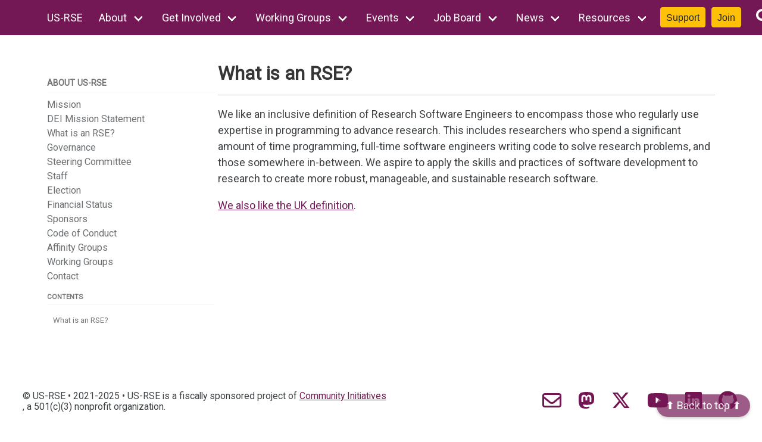

--- FILE ---
content_type: text/html; charset=utf-8
request_url: https://us-rse.org/about/what-is-an-rse/
body_size: 5529
content:
<!DOCTYPE html>


<html
 lang="en"
 class="has-navbar-fixed-top">
  <head>
    <meta charset="utf-8">
    <meta name="viewport" content="width=device-width, initial-scale=1">
    <meta name="theme-color" content=#ffffff>
    <link rel="stylesheet" href="/assets/css/style.css">
    <link rel="shortcut icon" type="image/png"  href="/assets/img/favicon.ico" />
    <script src="https://cdn.jsdelivr.net/gh/alpinejs/alpine@v2.8.0/dist/alpine.min.js" defer></script>
    <link rel="stylesheet" href="https://cdn.jsdelivr.net/npm/@fortawesome/fontawesome-free@5/css/all.min.css">
    <link rel="stylesheet" href="/assets/css/reboot.css">
    <link rel="stylesheet" href="/assets/css/bootstrap.css">
    
    
    
    <link rel="stylesheet" href="https://cdn.jsdelivr.net/npm/bulma-social@1/bin/bulma-social.min.css">
      
  <!-- Social: Facebook / Open Graph -->
  <title>US-RSE | United States Research Software Engineer Association</title>
  <link rel="canonical" href="https://us-rse.org" />
  <meta property="og:type" content="website">

  <meta property="og:url" content="https://us-rse.org/about/what-is-an-rse/">
  <meta property="og:title" content="What is an RSE?">
  <meta property="og:image" content="https://us-rse.org/assets/img/main_logo_transparent.png">
  <meta property="og:description" content="United States Research Software Engineer Association">
  <meta property="og:site_name" content="US-RSE">
  <meta property="og:locale" content="en_US">

  <!-- Social: Twitter -->
  <meta name="twitter:card" content="summary">
  <meta name="twitter:site" content="@us_rse">
  <meta name="twitter:title" content="What is an RSE?">
  <meta name="twitter:description" content="United States Research Software Engineer Association">
  <meta name="twitter:image" content="https://us-rse.org/assets/img/main_logo_transparent.png">

  <!-- Social: Google+ / Schema.org  -->
  <meta itemprop="name" content="What is an RSE?">
  <meta itemprop="description" content="United States Research Software Engineer Association">
  <meta itemprop="image" content="https://us-rse.org/assets/img/main_logo_transparent.png">
  <script type="application/ld+json">
  {"@type":"WebSite","headline":"US-RSE | What is an RSE?","url":"https://us-rse.org/about/what-is-an-rse/","description":"United States Research Software Engineer Association","name":"What is an RSE?","@context":"https://schema.org"}
  </script>

    <script async src="https://www.googletagmanager.com/gtag/js?id=G-TB8FXJCCW1"></script>
<script>
  window['ga-disable-G-TB8FXJCCW1'] = window.doNotTrack === "1" || navigator.doNotTrack === "1" || navigator.doNotTrack === "yes" || navigator.msDoNotTrack === "1";
  window.dataLayer = window.dataLayer || [];
  function gtag(){dataLayer.push(arguments);}
  gtag('js', new Date());
  gtag('config', 'G-TB8FXJCCW1');
</script><!-- head scripts -->
</head>

  <body>
    <nav class="navbar is-primary  is-fixed-top " x-data="{ openNav: false }">
    <div class="container">
        <div class="navbar-brand">
            <a href="/" class="navbar-item ">
                US-RSE
            </a>
            <a role="button" class="navbar-burger burger" aria-label="menu" aria-expanded="false" data-target="navMenu" :class="{ 'is-active': openNav }" x-on:click="openNav = !openNav">
                <span aria-hidden="true"></span>
                <span aria-hidden="true"></span>
                <span aria-hidden="true"></span>
            </a>
        </div>
        <div class="navbar-menu" id="navMenu" :class="{ 'is-active': openNav }">
            <div class="navbar-start">
                
                
                    
                    <div class="navbar-item has-dropdown is-hoverable ">
                        
                        <a href="/about/" class="navbar-link ">About</a>
                        
                        <div class="navbar-dropdown">
                            
                            <a  href="/about" class="navbar-item ">About US-RSE</a>
                            
                            <a  href="/about/mission/" class="navbar-item ">Mission</a>
                            
                            <a  href="/about/dei-mission/" class="navbar-item ">DEI Mission Statement</a>
                            
                            <a  href="/about/what-is-an-rse/" class="navbar-item ">What is an RSE?</a>
                            
                            <a  href="/about/governance/" class="navbar-item ">Governance</a>
                            
                            <a  href="/about/steering-committee/" class="navbar-item ">Steering Committee</a>
                            
                            <a  href="/about/staff/" class="navbar-item ">Staff</a>
                            
                            <a  href="/about/election/" class="navbar-item ">Election</a>
                            
                            <a  href="/about/finances/" class="navbar-item ">Financial Status</a>
                            
                            <a  href="/about/sponsors/" class="navbar-item ">Sponsors</a>
                            
                            <a  href="/about/code-of-conduct/" class="navbar-item ">Code of Conduct</a>
                            
                            <a  href="/about/affinity-groups/" class="navbar-item ">Affinity Groups</a>
                            
                            <a  href="/working-groups/" class="navbar-item ">Working Groups</a>
                            
                            <a  href="/about/contact/" class="navbar-item ">Contact</a>
                            
                        </div>
                    </div>
                    
                
                    
                    <div class="navbar-item has-dropdown is-hoverable ">
                        
                        <a href="/join/" class="navbar-link ">Get Involved</a>
                        
                        <div class="navbar-dropdown">
                            
                            <a  href="/join" class="navbar-item ">Join US-RSE</a>
                            
                            <a  href="/org-membership" class="navbar-item ">Organizational Membership</a>
                            
                            <a  href="/support" class="navbar-item ">Support US-RSE</a>
                            
                            <a  href="/get-involved" class="navbar-item ">Get Involved</a>
                            
                            <a  href="/share" class="navbar-item ">Share</a>
                            
                            <a  href="/community-funds/" class="navbar-item ">Community Funds</a>
                            
                            <a  href="/community-awards/" class="navbar-item ">Community Awards</a>
                            
                        </div>
                    </div>
                    
                
                    
                    <div class="navbar-item has-dropdown is-hoverable ">
                        
                        <a href="/working-groups/" class="navbar-link ">Working Groups</a>
                        
                        <div class="navbar-dropdown">
                            
                            <a  href="/working-groups" class="navbar-item ">All Working Groups</a>
                            
                            <a  href="/wg/code-review" class="navbar-item ">Code Review</a>
                            
                            <a  href="/wg/community-calls" class="navbar-item ">Community Calls</a>
                            
                            <a  href="/wg/dei" class="navbar-item ">Diversity, Equity, and Inclusion</a>
                            
                            <a  href="/wg/education_training" class="navbar-item ">Education and Training</a>
                            
                            <a  href="/wg/group-management" class="navbar-item ">Group Management</a>
                            
                            <a  href="/wg/mentorship-program" class="navbar-item ">Mentorship Program</a>
                            
                            <a  href="/wg/outreach" class="navbar-item ">Outreach</a>
                            
                            <a  href="/wg/rse-empowerment-national-labs" class="navbar-item ">RSE Empowerment in National Labs</a>
                            
                            <a  href="/wg/testing" class="navbar-item ">Testing</a>
                            
                            <a  href="/wg/ux" class="navbar-item ">User Experience</a>
                            
                            <a  href="/wg/website" class="navbar-item ">Website</a>
                            
                        </div>
                    </div>
                    
                
                    
                    <div class="navbar-item has-dropdown is-hoverable ">
                        
                        <a href="/events/" class="navbar-link ">Events</a>
                        
                        <div class="navbar-dropdown">
                            
                            <a  href="/events" class="navbar-item ">Events</a>
                            
                            <a  href="/events/calendar" class="navbar-item ">Calendar</a>
                            
                            <a  href="/events/conference" class="navbar-item ">Conference</a>
                            
                            <a  href="/events/archive/" class="navbar-item ">Archive</a>
                            
                        </div>
                    </div>
                    
                
                    
                    <div class="navbar-item has-dropdown is-hoverable ">
                        
                        <a href="/jobs/" class="navbar-link ">Job Board</a>
                        
                        <div class="navbar-dropdown">
                            
                            <a  href="/jobs" class="navbar-item ">Browse the board</a>
                            
                            <a  href="/jobs/policy/" class="navbar-item ">About submitting jobs</a>
                            
                            <a target="_blank" href="https://docs.google.com/forms/d/e/1FAIpQLSfYK64R1c0rj-ERldGLxuqedLIbsYPZXj9uBplDRYNmnND10Q/viewform?usp=sf_link" class="navbar-item ">Submit a job</a>
                            
                        </div>
                    </div>
                    
                
                    
                    <div class="navbar-item has-dropdown is-hoverable ">
                        
                        <a href="/news/" class="navbar-link ">News</a>
                        
                        <div class="navbar-dropdown">
                            
                            <a  href="/newsletters" class="navbar-item ">Newsletters</a>
                            
                            <a  href="/news" class="navbar-item ">News and Updates</a>
                            
                            <a  href="/news/leadership" class="navbar-item ">Messages from Leadership</a>
                            
                            <a  href="/archive" class="navbar-item ">News Archive</a>
                            
                        </div>
                    </div>
                    
                
                    
                    <div class="navbar-item has-dropdown is-hoverable ">
                        
                        <span class="navbar-link">Resources</span>
                        
                        <div class="navbar-dropdown">
                            
                            <a  href="/resources/rses/" class="navbar-item ">Resources</a>
                            
                            <a  href="/wg/education_training/seminar_series/" class="navbar-item ">Education & Training Seminars</a>
                            
                            <a  href="/resources/organizations/" class="navbar-item ">RSE Organizations</a>
                            
                            <a  href="https://us-rse.org/usrse-map" class="navbar-item ">RSE Map</a>
                            
                        </div>
                    </div>
                    
                
                
            </div>
            <a type="button" style="margin:auto 5px; -webkit-appearance: none;" class="btn btn-warning btn-sm" href="/support">
                Support
            </a>

            <a type="button" style="margin:auto 5px; -webkit-appearance: none;" class="btn btn-warning btn-sm" href="/join">
                  Join
            </a>

            <a href="/search" type="button" style="padding-left: 20px; -webkit-appearance: none;">
                <i style="margin-top:15px; ;color:white; font-size:25px" class="fa fa-search"></i>
            </a>

        </div>
    </div>
</nav>

    
    

    <section class="section" style="background-color: white; border-radius:3px">
        <div class="container">
            <div class="columns">
                <div class="column is-3-desktop is-3-tablet">
                    

<div class="main">
<div class="sidebar sticky">
<nav class="nav__list">

  <input id="ac-toc" name="accordion-toc" type="checkbox">
  <label for="ac-toc">Toggle Menu</label>
  
    <ul class="nav__items">
    
      <li>
        <a href="/about"><span class="nav__sub-title">About US-RSE</span></a>
        <ul>
          
            <li><a href="/about/mission/" class="">Mission</a></li>
          
            <li><a href="/about/dei-mission/" class="">DEI Mission Statement</a></li>
          
            <li><a href="/about/what-is-an-rse/" class="is-active">What is an RSE?</a></li>
          
            <li><a href="/about/governance/" class="">Governance</a></li>
          
            <li><a href="/about/steering-committee/" class="">Steering Committee</a></li>
          
            <li><a href="/about/staff" class="">Staff</a></li>
          
            <li><a href="/about/election/" class="">Election</a></li>
          
            <li><a href="/about/finances/" class="">Financial Status</a></li>
          
            <li><a href="/about/sponsors/" class="">Sponsors</a></li>
          
            <li><a href="/about/code-of-conduct/" class="">Code of Conduct</a></li>
          
            <li><a href="/about/affinity-groups/" class="">Affinity Groups</a></li>
          
            <li><a href="/working-groups/" class="">Working Groups</a></li>
          
            <li><a href="/about/contact/" class="">Contact</a></li>
          
        </ul>
      </li>
    
    </ul>
  

  
    
    

    <li>
          <a><span class="nav__sub-title">Contents</span></a>
        <ul class="menu-list">
  <li><a href="#">What is an RSE?</a></li>
</ul>
      </li>

  
</nav>
</div>
</div>

                </div>
                <div class="column">
                    
<div class="content">
    <h2>What is an RSE?</h2>
    <hr>
    
        
    <p>We like an inclusive definition of Research Software Engineers to encompass those who regularly use expertise in programming to advance research. This includes researchers who spend a significant amount of time programming, full-time software engineers writing code to solve research problems, and those somewhere in-between.  We aspire to apply the skills and practices of software development to research to create more robust, manageable, and sustainable research software.</p>

<p><a href="https://society-rse.org/about/">We also like the UK definition</a>.</p>

</div>

                
                <div style="float:right; margin-top:25px" id="last-modified"></div>
                </div>
            </div>
        </div>
    </section>
    
    <a href="#top" id="back-to-top" title="Back to Top" align="center">⬆️ Back to top ⬆️</a>
    
    <script>
        console.log('Scroll event listener registered');
        window.addEventListener("scroll", function() {
            console.log('scrolling...', window.scrollY);
            var backToTopButton = document.getElementById("back-to-top");
            if (window.scrollY > 300) {
                console.log('Show button');
                backToTopButton.style.display = "block";
            } else {
                console.log('Hide button');
                backToTopButton.style.display = "none";
            }
        });
    </script>

<footer class="site-footer outer">
  <div class="inner">
    <div class="site-footer-inside">
        <p class="site-info"> 
          © US-RSE  •  2021-2025
          •   US-RSE is a fiscally sponsored project of  <a href="http://communityin.org/" target="_blank">Community Initiatives</a>, a 501(c)(3) nonprofit organization.
         </p>
      <div class="social-links">





 <a href="mailto:contact@us-rse.org" target="_blank" rel="noopener " class="button button-icon" style="color:#9b4c97">        
<svg xmlns="http://www.w3.org/2000/svg" height="32" width="32" viewBox="0 0 512 512"><!--!Font Awesome Free 6.5.0 by @fontawesome - https://fontawesome.com License - https://fontawesome.com/license/free Copyright 2023 Fonticons, Inc.--><path fill="#741654" d="M64 112c-8.8 0-16 7.2-16 16v22.1L220.5 291.7c20.7 17 50.4 17 71.1 0L464 150.1V128c0-8.8-7.2-16-16-16H64zM48 212.2V384c0 8.8 7.2 16 16 16H448c8.8 0 16-7.2 16-16V212.2L322 328.8c-38.4 31.5-93.7 31.5-132 0L48 212.2zM0 128C0 92.7 28.7 64 64 64H448c35.3 0 64 28.7 64 64V384c0 35.3-28.7 64-64 64H64c-35.3 0-64-28.7-64-64V128z"/></svg>
        <span class="screen-reader-text">Contact Email</span>
        </a>


<a href="https://fosstodon.org/@us_rse"
   target="_blank"
   rel="noopener "
  class="button button-icon">
  <svg xmlns="http://www.w3.org/2000/svg" height="32" width="28" viewBox="0 0 448 512"><!--!Font Awesome Free 6.5.0 by @fontawesome - https://fontawesome.com License - https://fontawesome.com/license/free Copyright 2023 Fonticons, Inc.--><path fill="#741654" d="M433 179.1c0-97.2-63.7-125.7-63.7-125.7-62.5-28.7-228.6-28.4-290.5 0 0 0-63.7 28.5-63.7 125.7 0 115.7-6.6 259.4 105.6 289.1 40.5 10.7 75.3 13 103.3 11.4 50.8-2.8 79.3-18.1 79.3-18.1l-1.7-36.9s-36.3 11.4-77.1 10.1c-40.4-1.4-83-4.4-89.6-54a102.5 102.5 0 0 1 -.9-13.9c85.6 20.9 158.7 9.1 178.8 6.7 56.1-6.7 105-41.3 111.2-72.9 9.8-49.8 9-121.5 9-121.5zm-75.1 125.2h-46.6v-114.2c0-49.7-64-51.6-64 6.9v62.5h-46.3V197c0-58.5-64-56.6-64-6.9v114.2H90.2c0-122.1-5.2-147.9 18.4-175 25.9-28.9 79.8-30.8 103.8 6.1l11.6 19.5 11.6-19.5c24.1-37.1 78.1-34.8 103.8-6.1 23.7 27.3 18.4 53 18.4 175z"/></svg>
    <span class="screen-reader-text">Mastodon</span>
</a>

<a href="https://twitter.com/us_rse"
   target="_blank"
   rel="noopener "
  class="button button-icon">
<svg xmlns="http://www.w3.org/2000/svg" height="32" width="32" viewBox="0 0 512 512"><!--!Font Awesome Free 6.5.0 by @fontawesome - https://fontawesome.com License - https://fontawesome.com/license/free Copyright 2023 Fonticons, Inc.--><path fill="#741654" d="M389.2 48h70.6L305.6 224.2 487 464H345L233.7 318.6 106.5 464H35.8L200.7 275.5 26.8 48H172.4L272.9 180.9 389.2 48zM364.4 421.8h39.1L151.1 88h-42L364.4 421.8z"/></svg>
    <span class="screen-reader-text">Twitter</span>
</a>

<a href="https://youtube.com/@us_rse"
   target="_blank"
   rel="noopener "
  class="button button-icon">
<svg xmlns="http://www.w3.org/2000/svg" height="32" width="36" viewBox="0 0 576 512"><!--!Font Awesome Free 6.5.0 by @fontawesome - https://fontawesome.com License - https://fontawesome.com/license/free Copyright 2023 Fonticons, Inc.--><path fill="#741654" d="M549.7 124.1c-6.3-23.7-24.8-42.3-48.3-48.6C458.8 64 288 64 288 64S117.2 64 74.6 75.5c-23.5 6.3-42 24.9-48.3 48.6-11.4 42.9-11.4 132.3-11.4 132.3s0 89.4 11.4 132.3c6.3 23.7 24.8 41.5 48.3 47.8C117.2 448 288 448 288 448s170.8 0 213.4-11.5c23.5-6.3 42-24.2 48.3-47.8 11.4-42.9 11.4-132.3 11.4-132.3s0-89.4-11.4-132.3zm-317.5 213.5V175.2l142.7 81.2-142.7 81.2z"/></svg>
    <span class="screen-reader-text">YouTube</span>
</a>

<a href="https://linkedin.com/company/us-rse/"
   target="_blank"
   rel="noopener "
  class="button button-icon">
<svg xmlns="http://www.w3.org/2000/svg" height="32" width="28" viewBox="0 0 448 512"><!--!Font Awesome Free 6.5.0 by @fontawesome - https://fontawesome.com License - https://fontawesome.com/license/free Copyright 2023 Fonticons, Inc.--><path fill="#741654" d="M416 32H31.9C14.3 32 0 46.5 0 64.3v383.4C0 465.5 14.3 480 31.9 480H416c17.6 0 32-14.5 32-32.3V64.3c0-17.8-14.4-32.3-32-32.3zM135.4 416H69V202.2h66.5V416zm-33.2-243c-21.3 0-38.5-17.3-38.5-38.5S80.9 96 102.2 96c21.2 0 38.5 17.3 38.5 38.5 0 21.3-17.2 38.5-38.5 38.5zm282.1 243h-66.4V312c0-24.8-.5-56.7-34.5-56.7-34.6 0-39.9 27-39.9 54.9V416h-66.4V202.2h63.7v29.2h.9c8.9-16.8 30.6-34.5 62.9-34.5 67.2 0 79.7 44.3 79.7 101.9V416z"/></svg>
    <span class="screen-reader-text">LinkedIn</span>  
</a>

<a href="https://github.com/USRSE"
   target="_blank"
   rel="noopener "
  class="button button-icon">  
<svg xmlns="http://www.w3.org/2000/svg" height="32" width="31" viewBox="0 0 496 512"><!--!Font Awesome Free 6.5.0 by @fontawesome - https://fontawesome.com License - https://fontawesome.com/license/free Copyright 2023 Fonticons, Inc.--><path fill="#741654" d="M165.9 397.4c0 2-2.3 3.6-5.2 3.6-3.3 .3-5.6-1.3-5.6-3.6 0-2 2.3-3.6 5.2-3.6 3-.3 5.6 1.3 5.6 3.6zm-31.1-4.5c-.7 2 1.3 4.3 4.3 4.9 2.6 1 5.6 0 6.2-2s-1.3-4.3-4.3-5.2c-2.6-.7-5.5 .3-6.2 2.3zm44.2-1.7c-2.9 .7-4.9 2.6-4.6 4.9 .3 2 2.9 3.3 5.9 2.6 2.9-.7 4.9-2.6 4.6-4.6-.3-1.9-3-3.2-5.9-2.9zM244.8 8C106.1 8 0 113.3 0 252c0 110.9 69.8 205.8 169.5 239.2 12.8 2.3 17.3-5.6 17.3-12.1 0-6.2-.3-40.4-.3-61.4 0 0-70 15-84.7-29.8 0 0-11.4-29.1-27.8-36.6 0 0-22.9-15.7 1.6-15.4 0 0 24.9 2 38.6 25.8 21.9 38.6 58.6 27.5 72.9 20.9 2.3-16 8.8-27.1 16-33.7-55.9-6.2-112.3-14.3-112.3-110.5 0-27.5 7.6-41.3 23.6-58.9-2.6-6.5-11.1-33.3 2.6-67.9 20.9-6.5 69 27 69 27 20-5.6 41.5-8.5 62.8-8.5s42.8 2.9 62.8 8.5c0 0 48.1-33.6 69-27 13.7 34.7 5.2 61.4 2.6 67.9 16 17.7 25.8 31.5 25.8 58.9 0 96.5-58.9 104.2-114.8 110.5 9.2 7.9 17 22.9 17 46.4 0 33.7-.3 75.4-.3 83.6 0 6.5 4.6 14.4 17.3 12.1C428.2 457.8 496 362.9 496 252 496 113.3 383.5 8 244.8 8zM97.2 352.9c-1.3 1-1 3.3 .7 5.2 1.6 1.6 3.9 2.3 5.2 1 1.3-1 1-3.3-.7-5.2-1.6-1.6-3.9-2.3-5.2-1zm-10.8-8.1c-.7 1.3 .3 2.9 2.3 3.9 1.6 1 3.6 .7 4.3-.7 .7-1.3-.3-2.9-2.3-3.9-2-.6-3.6-.3-4.3 .7zm32.4 35.6c-1.6 1.3-1 4.3 1.3 6.2 2.3 2.3 5.2 2.6 6.5 1 1.3-1.3 .7-4.3-1.3-6.2-2.2-2.3-5.2-2.6-6.5-1zm-11.4-14.7c-1.6 1-1.6 3.6 0 5.9 1.6 2.3 4.3 3.3 5.6 2.3 1.6-1.3 1.6-3.9 0-6.2-1.4-2.3-4-3.3-5.6-2z"/></svg>
    <span class="screen-reader-text">GitHub</span>  
</a>



      </div>
    </div>
  </div>
</footer>

<script src="/assets/js/jquery-3.6.4.min.js"></script>
<script src="/assets/js/smooth-scroll.js"></script>
<script src="/assets/js/jquery.magnific-popup.js"></script>
<script src="/assets/js/gumshoe.js"></script>
<script src="https://cdn.jsdelivr.net/npm/bootstrap@4.6.0/dist/js/bootstrap.bundle.min.js"></script>
<script src="/assets/js/app.js"></script>




  </body>
</html>

--- FILE ---
content_type: text/css; charset=utf-8
request_url: https://us-rse.org/assets/css/style.css
body_size: 31339
content:
@import url("https://fonts.googleapis.com/css?family=Montserrat");
@import url("https://fonts.googleapis.com/css2?family=Roboto");
@keyframes spinAround {
    from {
        transform: rotate(0deg);
    }

    to {
        transform: rotate(359deg);
    }
}

::selection {
    background: #590040 !important;
}

.delete,.modal-close,.button,.file,.breadcrumb,.pagination-previous,.pagination-next,.pagination-link,.pagination-ellipsis,.tabs,.is-unselectable {
    -webkit-touch-callout: none;
    -webkit-user-select: none;
    -moz-user-select: none;
    -ms-user-select: none;
    user-select: none;
}

.select:not(.is-multiple):not(.is-loading)::after,.navbar-link:not(.is-arrowless)::after {
    border: 3px solid transparent;
    border-radius: 2px;
    border-right: 0;
    border-top: 0;
    content: " ";
    display: block;
    height: .625em;
    margin-top: -0.4375em;
    pointer-events: none;
    position: absolute;
    top: 50%;
    transform: rotate(-45deg);
    transform-origin: center;
    width: .625em;
}

.box:not(:last-child),.content:not(:last-child),.notification:not(:last-child),.progress:not(:last-child),.table:not(:last-child),.table-container:not(:last-child),.title:not(:last-child),.subtitle:not(:last-child),.block:not(:last-child),.highlight:not(:last-child),.breadcrumb:not(:last-child),.level:not(:last-child),.message:not(:last-child),.pagination:not(:last-child),.tabs:not(:last-child) {
    margin-bottom: 1.5rem;
}

.delete,.modal-close {
    -moz-appearance: none;
    -webkit-appearance: none;
    background-color: rgba(10,10,10,0.2);
    border: none;
    border-radius: 290486px;
    cursor: pointer;
    pointer-events: auto;
    display: inline-block;
    flex-grow: 0;
    flex-shrink: 0;
    font-size: 0;
    height: 20px;
    max-height: 20px;
    max-width: 20px;
    min-height: 20px;
    min-width: 20px;
    outline: none;
    position: relative;
    vertical-align: top;
    width: 20px;
}

.delete::before,.modal-close::before,.delete::after,.modal-close::after {
    background-color: #fff;
    content: "";
    display: block;
    left: 50%;
    position: absolute;
    top: 50%;
    transform: translateX(-50%) translateY(-50%) rotate(45deg);
    transform-origin: center center;
}

.delete::before,.modal-close::before {
    height: 2px;
    width: 50%;
}

.delete::after,.modal-close::after {
    height: 50%;
    width: 2px;
}

.delete:hover,.modal-close:hover,.delete:focus,.modal-close:focus {
    background-color: rgba(10,10,10,0.3);
}

.delete:active,.modal-close:active {
    background-color: rgba(10,10,10,0.4);
}

.is-small.delete,.is-small.modal-close {
    height: 16px;
    max-height: 16px;
    max-width: 16px;
    min-height: 16px;
    min-width: 16px;
    width: 16px;
}

.is-medium.delete,.is-medium.modal-close {
    height: 24px;
    max-height: 24px;
    max-width: 24px;
    min-height: 24px;
    min-width: 24px;
    width: 24px;
}

.is-large.delete,.is-large.modal-close {
    height: 32px;
    max-height: 32px;
    max-width: 32px;
    min-height: 32px;
    min-width: 32px;
    width: 32px;
}

.button.is-loading::after,.loader,.select.is-loading::after,.control.is-loading::after {
    animation: spinAround 500ms infinite linear;
    border: 2px solid #dbdbdb;
    border-radius: 290486px;
    border-right-color: transparent;
    border-top-color: transparent;
    content: "";
    display: block;
    height: 1em;
    position: relative;
    width: 1em;
}

.image.is-square img,.image.is-square .has-ratio,.image.is-1by1 img,.image.is-1by1 .has-ratio,.image.is-5by4 img,.image.is-5by4 .has-ratio,.image.is-4by3 img,.image.is-4by3 .has-ratio,.image.is-3by2 img,.image.is-3by2 .has-ratio,.image.is-5by3 img,.image.is-5by3 .has-ratio,.image.is-16by9 img,.image.is-16by9 .has-ratio,.image.is-2by1 img,.image.is-2by1 .has-ratio,.image.is-3by1 img,.image.is-3by1 .has-ratio,.image.is-4by5 img,.image.is-4by5 .has-ratio,.image.is-3by4 img,.image.is-3by4 .has-ratio,.image.is-2by3 img,.image.is-2by3 .has-ratio,.image.is-3by5 img,.image.is-3by5 .has-ratio,.image.is-9by16 img,.image.is-9by16 .has-ratio,.image.is-1by2 img,.image.is-1by2 .has-ratio,.image.is-1by3 img,.image.is-1by3 .has-ratio,.modal,.modal-background,.is-overlay,.hero-video {
    bottom: 0;
    left: 0;
    position: absolute;
    right: 0;
    top: 0;
}

.button,.input,.textarea,.select select,.file-cta,.file-name,.pagination-previous,.pagination-next,.pagination-link,.pagination-ellipsis {
    -moz-appearance: none;
    -webkit-appearance: none;
    align-items: center;
    border: 1px solid transparent;
    border-radius: 4px;
    box-shadow: none;
    display: inline-flex;
    font-size: 1rem;
    height: 2.5em;
    justify-content: flex-start;
    line-height: 1.5;
    padding-bottom: calc(0.5em - 1px);
    padding-left: calc(0.75em - 1px);
    padding-right: calc(0.75em - 1px);
    padding-top: calc(0.5em - 1px);
    position: relative;
    vertical-align: top;
}

.button:focus,.input:focus,.textarea:focus,.select select:focus,.file-cta:focus,.file-name:focus,.pagination-previous:focus,.pagination-next:focus,.pagination-link:focus,.pagination-ellipsis:focus,.is-focused.button,.is-focused.input,.is-focused.textarea,.select select.is-focused,.is-focused.file-cta,.is-focused.file-name,.is-focused.pagination-previous,.is-focused.pagination-next,.is-focused.pagination-link,.is-focused.pagination-ellipsis,.button:active,.input:active,.textarea:active,.select select:active,.file-cta:active,.file-name:active,.pagination-previous:active,.pagination-next:active,.pagination-link:active,.pagination-ellipsis:active,.is-active.button,.is-active.input,.is-active.textarea,.select select.is-active,.is-active.file-cta,.is-active.file-name,.is-active.pagination-previous,.is-active.pagination-next,.is-active.pagination-link,.is-active.pagination-ellipsis {
    outline: none;
}

[disabled].button,[disabled].input,[disabled].textarea,.select select[disabled],[disabled].file-cta,[disabled].file-name,[disabled].pagination-previous,[disabled].pagination-next,[disabled].pagination-link,[disabled].pagination-ellipsis,fieldset[disabled] .button,fieldset[disabled] .input,fieldset[disabled] .textarea,fieldset[disabled] .select select,.select fieldset[disabled] select,fieldset[disabled] .file-cta,fieldset[disabled] .file-name,fieldset[disabled] .pagination-previous,fieldset[disabled] .pagination-next,fieldset[disabled] .pagination-link,fieldset[disabled] .pagination-ellipsis {
    cursor: not-allowed;
}/*! minireset.css v0.0.6 | MIT License | github.com/jgthms/minireset.css */html,body,p,ol,ul,li,dl,dt,dd,blockquote,figure,fieldset,legend,textarea,pre,iframe,hr,h1,h2,h3,h4,h5,h6 {
    margin: 0;
    padding: 0;
}

h1,h2,h3,h4,h5,h6 {
    font-size: 100%;
    font-weight: normal;
    font-family: "Roboto", sans-serif;
}


ul {
    list-style: none;
}

button,input,select,textarea {
    margin: 0;
}

html {
    box-sizing: border-box;
}

*,*::before,*::after {
    box-sizing: inherit;
}

img,video {
    height: auto;
    max-width: 100%;
}

iframe {
    border: 0;
}

table {
    border-collapse: collapse;
    border-spacing: 0;
}

td,th {
    padding: 0;
}

td:not([align]),th:not([align]) {
    text-align: inherit;
}

html {
    background-color: #fff;
    font-size: 16px;
    -moz-osx-font-smoothing: grayscale;
    -webkit-font-smoothing: antialiased;
    min-width: 300px;
    overflow-x: hidden;
    overflow-y: scroll;
    text-rendering: optimizeLegibility;
    text-size-adjust: 100%;
}

article,aside,figure,footer,header,hgroup,section {
    display: block;
}

body,button,input,optgroup,select,textarea {
    font-family: "Montserrat",sans-serif;

    font-family: -apple-system,BlinkMacSystemFont,"Roboto","Segoe UI","Helvetica Neue","Lucida Grande",Arial,sans-serif
}

code,pre {
    -moz-osx-font-smoothing: auto;
    -webkit-font-smoothing: auto;
    font-family: monospace;
}

body {
    color: #4a4a4a;
    font-size: 1em;
    font-weight: 400;
    line-height: 1.5;
}

a {
    color: #741755 ;
    cursor: pointer;
    text-decoration: none;
}

a strong {
    color: currentColor;
}

a:hover {
    color: #741755 ;
}

code {
    background-color: #f5f5f5;
    color: #da1039;
    font-size: .875em;
    font-weight: normal;
    padding: .25em .5em .25em;
}

hr {
    background-color: #f5f5f5;
    border: none;
    display: block;
    height: 2px;
    margin: 1.5rem 0;
}

img {
    height: auto;
    max-width: 100%;
}

input[type="checkbox"],input[type="radio"] {
    vertical-align: baseline;
}

small {
    font-size: .875em;
}

span {
    font-style: inherit;
    font-weight: inherit;
}

strong {
    color: #363636;
    font-weight: 700;
}

fieldset {
    border: none;
}

pre {
    -webkit-overflow-scrolling: touch;
    background-color: #f5f5f5;
    color: #4a4a4a;
    font-size: .875em;
    overflow-x: auto;
    padding: 1.25rem 1.5rem;
    white-space: pre;
    word-wrap: normal;
}

pre code {
    background-color: transparent;
    color: currentColor;
    font-size: 1em;
    padding: 0;
}

table td,table th {
    vertical-align: top;
}

table td:not([align]),table th:not([align]) {
    text-align: inherit;
}

table th {
    color: #363636;
}

.box {
    background-color: #fff;
    border-radius: 6px;
    box-shadow: 0 .5em 1em -.125em rgba(10,10,10,0.1),0 0px 0 1px rgba(10,10,10,0.02);
    color: #4a4a4a;
    display: block;
    padding: 1.25rem;
}

a.box:hover,a.box:focus {
    box-shadow: 0 .5em 1em -.125em rgba(10,10,10,0.1),0 0 0 1px #3273dc;
}

a.box:active {
    box-shadow: inset 0 1px 2px rgba(10,10,10,0.2),0 0 0 1px #3273dc;
}

.button {
    background-color: #fff;
    border-color: #dbdbdb;
    border-width: 1px;
    color: #363636;
    cursor: pointer;
    justify-content: center;
    padding-bottom: calc(0.5em - 1px);
    padding-left: 1em;
    padding-right: 1em;
    padding-top: calc(0.5em - 1px);
    text-align: center;
    white-space: nowrap;
}

.button strong {
    color: inherit;
}

.button .icon,.button .icon.is-small,.button .icon.is-medium,.button .icon.is-large {
    height: 1.5em;
    width: 1.5em;
}

.button .icon:first-child:not(:last-child) {
    margin-left: calc(-.5em - 1px);
    margin-right: .25em;
}

.button .icon:last-child:not(:first-child) {
    margin-left: .25em;
    margin-right: calc(-.5em - 1px);
}

.button .icon:first-child:last-child {
    margin-left: calc(-.5em - 1px);
    margin-right: calc(-.5em - 1px);
}

.button:hover,.button.is-hovered {
    border-color: #b5b5b5;
    color: #363636;
}

.button:focus,.button.is-focused {
    border-color: #3273dc;
    color: #363636;
}

.button:focus:not(:active),.button.is-focused:not(:active) {
    box-shadow: 0 0 0 .125em rgba(50,115,220,0.25);
}

.button:active,.button.is-active {
    border-color: #4a4a4a;
    color: #363636;
}

.button.is-text {
    background-color: transparent;
    border-color: transparent;
    color: #4a4a4a;
    text-decoration: underline;
}

.button.is-text:hover,.button.is-text.is-hovered,.button.is-text:focus,.button.is-text.is-focused {
    background-color: #f5f5f5;
    color: #363636;
}

.button.is-text:active,.button.is-text.is-active {
    background-color: #e8e8e8;
    color: #363636;
}

.button.is-text[disabled],fieldset[disabled] .button.is-text {
    background-color: transparent;
    border-color: transparent;
    box-shadow: none;
}

.button.is-white {
    background-color: #fff;
    border-color: transparent;
    color: #0a0a0a;
}

.button.is-white:hover,.button.is-white.is-hovered {
    background-color: #f9f9f9;
    border-color: transparent;
    color: #0a0a0a;
}

.button.is-white:focus,.button.is-white.is-focused {
    border-color: transparent;
    color: #0a0a0a;
}

.button.is-white:focus:not(:active),.button.is-white.is-focused:not(:active) {
    box-shadow: 0 0 0 .125em rgba(255,255,255,0.25);
}

.button.is-white:active,.button.is-white.is-active {
    background-color: #f2f2f2;
    border-color: transparent;
    color: #0a0a0a;
}

.button.is-white[disabled],fieldset[disabled] .button.is-white {
    background-color: #fff;
    border-color: transparent;
    box-shadow: none;
}

.button.is-white.is-inverted {
    background-color: #0a0a0a;
    color: #fff;
}

.button.is-white.is-inverted:hover,.button.is-white.is-inverted.is-hovered {
    background-color: #000;
}

.button.is-white.is-inverted[disabled],fieldset[disabled] .button.is-white.is-inverted {
    background-color: #0a0a0a;
    border-color: transparent;
    box-shadow: none;
    color: #fff;
}

.button.is-white.is-loading::after {
    border-color: transparent transparent #0a0a0a #0a0a0a !important;
}

.button.is-white.is-outlined {
    background-color: transparent;
    border-color: #fff;
    color: #fff;
}

.button.is-white.is-outlined:hover,.button.is-white.is-outlined.is-hovered,.button.is-white.is-outlined:focus,.button.is-white.is-outlined.is-focused {
    background-color: #fff;
    border-color: #fff;
    color: #0a0a0a;
}

.button.is-white.is-outlined.is-loading::after {
    border-color: transparent transparent #fff #fff !important;
}

.button.is-white.is-outlined.is-loading:hover::after,.button.is-white.is-outlined.is-loading.is-hovered::after,.button.is-white.is-outlined.is-loading:focus::after,.button.is-white.is-outlined.is-loading.is-focused::after {
    border-color: transparent transparent #0a0a0a #0a0a0a !important;
}

.button.is-white.is-outlined[disabled],fieldset[disabled] .button.is-white.is-outlined {
    background-color: transparent;
    border-color: #fff;
    box-shadow: none;
    color: #fff;
}

.button.is-white.is-inverted.is-outlined {
    background-color: transparent;
    border-color: #0a0a0a;
    color: #0a0a0a;
}

.button.is-white.is-inverted.is-outlined:hover,.button.is-white.is-inverted.is-outlined.is-hovered,.button.is-white.is-inverted.is-outlined:focus,.button.is-white.is-inverted.is-outlined.is-focused {
    background-color: #0a0a0a;
    color: #fff;
}

.button.is-white.is-inverted.is-outlined.is-loading:hover::after,.button.is-white.is-inverted.is-outlined.is-loading.is-hovered::after,.button.is-white.is-inverted.is-outlined.is-loading:focus::after,.button.is-white.is-inverted.is-outlined.is-loading.is-focused::after {
    border-color: transparent transparent #fff #fff !important;
}

.button.is-white.is-inverted.is-outlined[disabled],fieldset[disabled] .button.is-white.is-inverted.is-outlined {
    background-color: transparent;
    border-color: #0a0a0a;
    box-shadow: none;
    color: #0a0a0a;
}

.button.is-black {
    background-color: #0a0a0a;
    border-color: transparent;
    color: #fff;
}

.button.is-black:hover,.button.is-black.is-hovered {
    background-color: #040404;
    border-color: transparent;
    color: #fff;
}

.button.is-black:focus,.button.is-black.is-focused {
    border-color: transparent;
    color: #fff;
}

.button.is-black:focus:not(:active),.button.is-black.is-focused:not(:active) {
    box-shadow: 0 0 0 .125em rgba(10,10,10,0.25);
}

.button.is-black:active,.button.is-black.is-active {
    background-color: #000;
    border-color: transparent;
    color: #fff;
}

.button.is-black[disabled],fieldset[disabled] .button.is-black {
    background-color: #0a0a0a;
    border-color: transparent;
    box-shadow: none;
}

.button.is-black.is-inverted {
    background-color: #fff;
    color: #0a0a0a;
}

.button.is-black.is-inverted:hover,.button.is-black.is-inverted.is-hovered {
    background-color: #f2f2f2;
}

.button.is-black.is-inverted[disabled],fieldset[disabled] .button.is-black.is-inverted {
    background-color: #fff;
    border-color: transparent;
    box-shadow: none;
    color: #0a0a0a;
}

.button.is-black.is-loading::after {
    border-color: transparent transparent #fff #fff !important;
}

.button.is-black.is-outlined {
    background-color: transparent;
    border-color: #0a0a0a;
    color: #0a0a0a;
}

.button.is-black.is-outlined:hover,.button.is-black.is-outlined.is-hovered,.button.is-black.is-outlined:focus,.button.is-black.is-outlined.is-focused {
    background-color: #0a0a0a;
    border-color: #0a0a0a;
    color: #fff;
}

.button.is-black.is-outlined.is-loading::after {
    border-color: transparent transparent #0a0a0a #0a0a0a !important;
}

.button.is-black.is-outlined.is-loading:hover::after,.button.is-black.is-outlined.is-loading.is-hovered::after,.button.is-black.is-outlined.is-loading:focus::after,.button.is-black.is-outlined.is-loading.is-focused::after {
    border-color: transparent transparent #fff #fff !important;
}

.button.is-black.is-outlined[disabled],fieldset[disabled] .button.is-black.is-outlined {
    background-color: transparent;
    border-color: #0a0a0a;
    box-shadow: none;
    color: #0a0a0a;
}

.button.is-black.is-inverted.is-outlined {
    background-color: transparent;
    border-color: #fff;
    color: #fff;
}

.button.is-black.is-inverted.is-outlined:hover,.button.is-black.is-inverted.is-outlined.is-hovered,.button.is-black.is-inverted.is-outlined:focus,.button.is-black.is-inverted.is-outlined.is-focused {
    background-color: #fff;
    color: #0a0a0a;
}

.button.is-black.is-inverted.is-outlined.is-loading:hover::after,.button.is-black.is-inverted.is-outlined.is-loading.is-hovered::after,.button.is-black.is-inverted.is-outlined.is-loading:focus::after,.button.is-black.is-inverted.is-outlined.is-loading.is-focused::after {
    border-color: transparent transparent #0a0a0a #0a0a0a !important;
}

.button.is-black.is-inverted.is-outlined[disabled],fieldset[disabled] .button.is-black.is-inverted.is-outlined {
    background-color: transparent;
    border-color: #fff;
    box-shadow: none;
    color: #fff;
}

.button.is-light {
    background-color: #f5f5f5;
    border-color: transparent;
    color: rgba(0,0,0,0.7);
}

.button.is-light:hover,.button.is-light.is-hovered {
    background-color: #eee;
    border-color: transparent;
    color: rgba(0,0,0,0.7);
}

.button.is-light:focus,.button.is-light.is-focused {
    border-color: transparent;
    color: rgba(0,0,0,0.7);
}

.button.is-light:focus:not(:active),.button.is-light.is-focused:not(:active) {
    box-shadow: 0 0 0 .125em rgba(245,245,245,0.25);
}

.button.is-light:active,.button.is-light.is-active {
    background-color: #e8e8e8;
    border-color: transparent;
    color: rgba(0,0,0,0.7);
}

.button.is-light[disabled],fieldset[disabled] .button.is-light {
    background-color: #f5f5f5;
    border-color: transparent;
    box-shadow: none;
}

.button.is-light.is-inverted {
    background-color: rgba(0,0,0,0.7);
    color: #f5f5f5;
}

.button.is-light.is-inverted:hover,.button.is-light.is-inverted.is-hovered {
    background-color: rgba(0,0,0,0.7);
}

.button.is-light.is-inverted[disabled],fieldset[disabled] .button.is-light.is-inverted {
    background-color: rgba(0,0,0,0.7);
    border-color: transparent;
    box-shadow: none;
    color: #f5f5f5;
}

.button.is-light.is-loading::after {
    border-color: transparent transparent rgba(0,0,0,0.7) rgba(0,0,0,0.7) !important;
}

.button.is-light.is-outlined {
    background-color: transparent;
    border-color: #f5f5f5;
    color: #f5f5f5;
}

.button.is-light.is-outlined:hover,.button.is-light.is-outlined.is-hovered,.button.is-light.is-outlined:focus,.button.is-light.is-outlined.is-focused {
    background-color: #f5f5f5;
    border-color: #f5f5f5;
    color: rgba(0,0,0,0.7);
}

.button.is-light.is-outlined.is-loading::after {
    border-color: transparent transparent #f5f5f5 #f5f5f5 !important;
}

.button.is-light.is-outlined.is-loading:hover::after,.button.is-light.is-outlined.is-loading.is-hovered::after,.button.is-light.is-outlined.is-loading:focus::after,.button.is-light.is-outlined.is-loading.is-focused::after {
    border-color: transparent transparent rgba(0,0,0,0.7) rgba(0,0,0,0.7) !important;
}

.button.is-light.is-outlined[disabled],fieldset[disabled] .button.is-light.is-outlined {
    background-color: transparent;
    border-color: #f5f5f5;
    box-shadow: none;
    color: #f5f5f5;
}

.button.is-light.is-inverted.is-outlined {
    background-color: transparent;
    border-color: rgba(0,0,0,0.7);
    color: rgba(0,0,0,0.7);
}

.button.is-light.is-inverted.is-outlined:hover,.button.is-light.is-inverted.is-outlined.is-hovered,.button.is-light.is-inverted.is-outlined:focus,.button.is-light.is-inverted.is-outlined.is-focused {
    background-color: rgba(0,0,0,0.7);
    color: #f5f5f5;
}

.button.is-light.is-inverted.is-outlined.is-loading:hover::after,.button.is-light.is-inverted.is-outlined.is-loading.is-hovered::after,.button.is-light.is-inverted.is-outlined.is-loading:focus::after,.button.is-light.is-inverted.is-outlined.is-loading.is-focused::after {
    border-color: transparent transparent #f5f5f5 #f5f5f5 !important;
}

.button.is-light.is-inverted.is-outlined[disabled],fieldset[disabled] .button.is-light.is-inverted.is-outlined {
    background-color: transparent;
    border-color: rgba(0,0,0,0.7);
    box-shadow: none;
    color: rgba(0,0,0,0.7);
}

.button.is-dark {
    background-color: #363636;
    border-color: transparent;
    color: #fff;
}

.button.is-dark:hover,.button.is-dark.is-hovered {
    background-color: #2f2f2f;
    border-color: transparent;
    color: #fff;
}

.button.is-dark:focus,.button.is-dark.is-focused {
    border-color: transparent;
    color: #fff;
}

.button.is-dark:focus:not(:active),.button.is-dark.is-focused:not(:active) {
    box-shadow: 0 0 0 .125em rgba(54,54,54,0.25);
}

.button.is-dark:active,.button.is-dark.is-active {
    background-color: #292929;
    border-color: transparent;
    color: #fff;
}

.button.is-dark[disabled],fieldset[disabled] .button.is-dark {
    background-color: #363636;
    border-color: transparent;
    box-shadow: none;
}

.button.is-dark.is-inverted {
    background-color: #fff;
    color: #363636;
}

.button.is-dark.is-inverted:hover,.button.is-dark.is-inverted.is-hovered {
    background-color: #f2f2f2;
}

.button.is-dark.is-inverted[disabled],fieldset[disabled] .button.is-dark.is-inverted {
    background-color: #fff;
    border-color: transparent;
    box-shadow: none;
    color: #363636;
}

.button.is-dark.is-loading::after {
    border-color: transparent transparent #fff #fff !important;
}

.button.is-dark.is-outlined {
    background-color: transparent;
    border-color: #363636;
    color: #363636;
}

.button.is-dark.is-outlined:hover,.button.is-dark.is-outlined.is-hovered,.button.is-dark.is-outlined:focus,.button.is-dark.is-outlined.is-focused {
    background-color: #363636;
    border-color: #363636;
    color: #fff;
}

.button.is-dark.is-outlined.is-loading::after {
    border-color: transparent transparent #363636 #363636 !important;
}

.button.is-dark.is-outlined.is-loading:hover::after,.button.is-dark.is-outlined.is-loading.is-hovered::after,.button.is-dark.is-outlined.is-loading:focus::after,.button.is-dark.is-outlined.is-loading.is-focused::after {
    border-color: transparent transparent #fff #fff !important;
}

.button.is-dark.is-outlined[disabled],fieldset[disabled] .button.is-dark.is-outlined {
    background-color: transparent;
    border-color: #363636;
    box-shadow: none;
    color: #363636;
}

.button.is-dark.is-inverted.is-outlined {
    background-color: transparent;
    border-color: #fff;
    color: #fff;
}

.button.is-dark.is-inverted.is-outlined:hover,.button.is-dark.is-inverted.is-outlined.is-hovered,.button.is-dark.is-inverted.is-outlined:focus,.button.is-dark.is-inverted.is-outlined.is-focused {
    background-color: #fff;
    color: #363636;
}

.button.is-dark.is-inverted.is-outlined.is-loading:hover::after,.button.is-dark.is-inverted.is-outlined.is-loading.is-hovered::after,.button.is-dark.is-inverted.is-outlined.is-loading:focus::after,.button.is-dark.is-inverted.is-outlined.is-loading.is-focused::after {
    border-color: transparent transparent #363636 #363636 !important;
}

.button.is-dark.is-inverted.is-outlined[disabled],fieldset[disabled] .button.is-dark.is-inverted.is-outlined {
    background-color: transparent;
    border-color: #fff;
    box-shadow: none;
    color: #fff;
}

.button.is-primary {
    background-color: #188eac;
    border-color: transparent;
    color: #fff;
}

.button.is-primary:hover,.button.is-primary.is-hovered {
    background-color: #1685a1;
    border-color: transparent;
    color: #fff;
}

.button.is-primary:focus,.button.is-primary.is-focused {
    border-color: transparent;
    color: #fff;
}

.button.is-primary:focus:not(:active),.button.is-primary.is-focused:not(:active) {
    box-shadow: 0 0 0 .125em rgba(24,142,172,0.25);
}

.button.is-primary:active,.button.is-primary.is-active {
    background-color: #157c96;
    border-color: transparent;
    color: #fff;
}

.button.is-primary[disabled],fieldset[disabled] .button.is-primary {
    background-color: #188eac;
    border-color: transparent;
    box-shadow: none;
}

.button.is-primary.is-inverted {
    background-color: #fff;
    color: #188eac;
}

.button.is-primary.is-inverted:hover,.button.is-primary.is-inverted.is-hovered {
    background-color: #f2f2f2;
}

.button.is-primary.is-inverted[disabled],fieldset[disabled] .button.is-primary.is-inverted {
    background-color: #fff;
    border-color: transparent;
    box-shadow: none;
    color: #188eac;
}

.button.is-primary.is-loading::after {
    border-color: transparent transparent #fff #fff !important;
}

.button.is-primary.is-outlined {
    background-color: transparent;
    border-color: #188eac;
    color: #188eac;
}

.button.is-primary.is-outlined:hover,.button.is-primary.is-outlined.is-hovered,.button.is-primary.is-outlined:focus,.button.is-primary.is-outlined.is-focused {
    background-color: #188eac;
    border-color: #188eac;
    color: #fff;
}

.button.is-primary.is-outlined.is-loading::after {
    border-color: transparent transparent #188eac #188eac !important;
}

.button.is-primary.is-outlined.is-loading:hover::after,.button.is-primary.is-outlined.is-loading.is-hovered::after,.button.is-primary.is-outlined.is-loading:focus::after,.button.is-primary.is-outlined.is-loading.is-focused::after {
    border-color: transparent transparent #fff #fff !important;
}

.button.is-primary.is-outlined[disabled],fieldset[disabled] .button.is-primary.is-outlined {
    background-color: transparent;
    border-color: #188eac;
    box-shadow: none;
    color: #188eac;
}

.button.is-primary.is-inverted.is-outlined {
    background-color: transparent;
    border-color: #fff;
    color: #fff;
}

.button.is-primary.is-inverted.is-outlined:hover,.button.is-primary.is-inverted.is-outlined.is-hovered,.button.is-primary.is-inverted.is-outlined:focus,.button.is-primary.is-inverted.is-outlined.is-focused {
    background-color: #fff;
    color: #188eac;
}

.button.is-primary.is-inverted.is-outlined.is-loading:hover::after,.button.is-primary.is-inverted.is-outlined.is-loading.is-hovered::after,.button.is-primary.is-inverted.is-outlined.is-loading:focus::after,.button.is-primary.is-inverted.is-outlined.is-loading.is-focused::after {
    border-color: transparent transparent #188eac #188eac !important;
}

.button.is-primary.is-inverted.is-outlined[disabled],fieldset[disabled] .button.is-primary.is-inverted.is-outlined {
    background-color: transparent;
    border-color: #fff;
    box-shadow: none;
    color: #fff;
}

.button.is-primary.is-light {
    background-color: #edf9fd;
    color: #1a9bbc;
}

.button.is-primary.is-light:hover,.button.is-primary.is-light.is-hovered {
    background-color: #e2f6fb;
    border-color: transparent;
    color: #1a9bbc;
}

.button.is-primary.is-light:active,.button.is-primary.is-light.is-active {
    background-color: #d7f2f9;
    border-color: transparent;
    color: #1a9bbc;
}

.button.is-link {
    background-color: #3273dc;
    border-color: transparent;
    color: #fff;
}

.button.is-link:hover,.button.is-link.is-hovered {
    background-color: #276cda;
    border-color: transparent;
    color: #fff;
}

.button.is-link:focus,.button.is-link.is-focused {
    border-color: transparent;
    color: #fff;
}

.button.is-link:focus:not(:active),.button.is-link.is-focused:not(:active) {
    box-shadow: 0 0 0 .125em rgba(50,115,220,0.25);
}

.button.is-link:active,.button.is-link.is-active {
    background-color: #2366d1;
    border-color: transparent;
    color: #fff;
}

.button.is-link[disabled],fieldset[disabled] .button.is-link {
    background-color: #3273dc;
    border-color: transparent;
    box-shadow: none;
}

.button.is-link.is-inverted {
    background-color: #fff;
    color: #3273dc;
}

.button.is-link.is-inverted:hover,.button.is-link.is-inverted.is-hovered {
    background-color: #f2f2f2;
}

.button.is-link.is-inverted[disabled],fieldset[disabled] .button.is-link.is-inverted {
    background-color: #fff;
    border-color: transparent;
    box-shadow: none;
    color: #3273dc;
}

.button.is-link.is-loading::after {
    border-color: transparent transparent #fff #fff !important;
}

.button.is-link.is-outlined {
    background-color: transparent;
    border-color: #3273dc;
    color: #3273dc;
}

.button.is-link.is-outlined:hover,.button.is-link.is-outlined.is-hovered,.button.is-link.is-outlined:focus,.button.is-link.is-outlined.is-focused {
    background-color: #3273dc;
    border-color: #3273dc;
    color: #fff;
}

.button.is-link.is-outlined.is-loading::after {
    border-color: transparent transparent #3273dc #3273dc !important;
}

.button.is-link.is-outlined.is-loading:hover::after,.button.is-link.is-outlined.is-loading.is-hovered::after,.button.is-link.is-outlined.is-loading:focus::after,.button.is-link.is-outlined.is-loading.is-focused::after {
    border-color: transparent transparent #fff #fff !important;
}

.button.is-link.is-outlined[disabled],fieldset[disabled] .button.is-link.is-outlined {
    background-color: transparent;
    border-color: #3273dc;
    box-shadow: none;
    color: #3273dc;
}

.button.is-link.is-inverted.is-outlined {
    background-color: transparent;
    border-color: #fff;
    color: #fff;
}

.button.is-link.is-inverted.is-outlined:hover,.button.is-link.is-inverted.is-outlined.is-hovered,.button.is-link.is-inverted.is-outlined:focus,.button.is-link.is-inverted.is-outlined.is-focused {
    background-color: #fff;
    color: #3273dc;
}

.button.is-link.is-inverted.is-outlined.is-loading:hover::after,.button.is-link.is-inverted.is-outlined.is-loading.is-hovered::after,.button.is-link.is-inverted.is-outlined.is-loading:focus::after,.button.is-link.is-inverted.is-outlined.is-loading.is-focused::after {
    border-color: transparent transparent #3273dc #3273dc !important;
}

.button.is-link.is-inverted.is-outlined[disabled],fieldset[disabled] .button.is-link.is-inverted.is-outlined {
    background-color: transparent;
    border-color: #fff;
    box-shadow: none;
    color: #fff;
}

.button.is-link.is-light {
    background-color: #eef3fc;
    color: #2160c4;
}

.button.is-link.is-light:hover,.button.is-link.is-light.is-hovered {
    background-color: #e3ecfa;
    border-color: transparent;
    color: #2160c4;
}

.button.is-link.is-light:active,.button.is-link.is-light.is-active {
    background-color: #d8e4f8;
    border-color: transparent;
    color: #2160c4;
}

.button.is-info {
    background-color: #3298dc;
    border-color: transparent;
    color: #fff;
}

.button.is-info:hover,.button.is-info.is-hovered {
    background-color: #2793da;
    border-color: transparent;
    color: #fff;
}

.button.is-info:focus,.button.is-info.is-focused {
    border-color: transparent;
    color: #fff;
}

.button.is-info:focus:not(:active),.button.is-info.is-focused:not(:active) {
    box-shadow: 0 0 0 .125em rgba(50,152,220,0.25);
}

.button.is-info:active,.button.is-info.is-active {
    background-color: #238cd1;
    border-color: transparent;
    color: #fff;
}

.button.is-info[disabled],fieldset[disabled] .button.is-info {
    background-color: #3298dc;
    border-color: transparent;
    box-shadow: none;
}

.button.is-info.is-inverted {
    background-color: #fff;
    color: #3298dc;
}

.button.is-info.is-inverted:hover,.button.is-info.is-inverted.is-hovered {
    background-color: #f2f2f2;
}

.button.is-info.is-inverted[disabled],fieldset[disabled] .button.is-info.is-inverted {
    background-color: #fff;
    border-color: transparent;
    box-shadow: none;
    color: #3298dc;
}

.button.is-info.is-loading::after {
    border-color: transparent transparent #fff #fff !important;
}

.button.is-info.is-outlined {
    background-color: transparent;
    border-color: #3298dc;
    color: #3298dc;
}

.button.is-info.is-outlined:hover,.button.is-info.is-outlined.is-hovered,.button.is-info.is-outlined:focus,.button.is-info.is-outlined.is-focused {
    background-color: #3298dc;
    border-color: #3298dc;
    color: #fff;
}

.button.is-info.is-outlined.is-loading::after {
    border-color: transparent transparent #3298dc #3298dc !important;
}

.button.is-info.is-outlined.is-loading:hover::after,.button.is-info.is-outlined.is-loading.is-hovered::after,.button.is-info.is-outlined.is-loading:focus::after,.button.is-info.is-outlined.is-loading.is-focused::after {
    border-color: transparent transparent #fff #fff !important;
}

.button.is-info.is-outlined[disabled],fieldset[disabled] .button.is-info.is-outlined {
    background-color: transparent;
    border-color: #3298dc;
    box-shadow: none;
    color: #3298dc;
}

.button.is-info.is-inverted.is-outlined {
    background-color: transparent;
    border-color: #fff;
    color: #fff;
}

.button.is-info.is-inverted.is-outlined:hover,.button.is-info.is-inverted.is-outlined.is-hovered,.button.is-info.is-inverted.is-outlined:focus,.button.is-info.is-inverted.is-outlined.is-focused {
    background-color: #fff;
    color: #3298dc;
}

.button.is-info.is-inverted.is-outlined.is-loading:hover::after,.button.is-info.is-inverted.is-outlined.is-loading.is-hovered::after,.button.is-info.is-inverted.is-outlined.is-loading:focus::after,.button.is-info.is-inverted.is-outlined.is-loading.is-focused::after {
    border-color: transparent transparent #3298dc #3298dc !important;
}

.button.is-info.is-inverted.is-outlined[disabled],fieldset[disabled] .button.is-info.is-inverted.is-outlined {
    background-color: transparent;
    border-color: #fff;
    box-shadow: none;
    color: #fff;
}

.button.is-info.is-light {
    background-color: #eef6fc;
    color: #1d72aa;
}

.button.is-info.is-light:hover,.button.is-info.is-light.is-hovered {
    background-color: #e3f1fa;
    border-color: transparent;
    color: #1d72aa;
}

.button.is-info.is-light:active,.button.is-info.is-light.is-active {
    background-color: #d8ebf8;
    border-color: transparent;
    color: #1d72aa;
}

.button.is-success {
    background-color: #48c774;
    border-color: transparent;
    color: #fff;
}

.button.is-success:hover,.button.is-success.is-hovered {
    background-color: #3ec46d;
    border-color: transparent;
    color: #fff;
}

.button.is-success:focus,.button.is-success.is-focused {
    border-color: transparent;
    color: #fff;
}

.button.is-success:focus:not(:active),.button.is-success.is-focused:not(:active) {
    box-shadow: 0 0 0 .125em rgba(72,199,116,0.25);
}

.button.is-success:active,.button.is-success.is-active {
    background-color: #3abb67;
    border-color: transparent;
    color: #fff;
}

.button.is-success[disabled],fieldset[disabled] .button.is-success {
    background-color: #48c774;
    border-color: transparent;
    box-shadow: none;
}

.button.is-success.is-inverted {
    background-color: #fff;
    color: #48c774;
}

.button.is-success.is-inverted:hover,.button.is-success.is-inverted.is-hovered {
    background-color: #f2f2f2;
}

.button.is-success.is-inverted[disabled],fieldset[disabled] .button.is-success.is-inverted {
    background-color: #fff;
    border-color: transparent;
    box-shadow: none;
    color: #48c774;
}

.button.is-success.is-loading::after {
    border-color: transparent transparent #fff #fff !important;
}

.button.is-success.is-outlined {
    background-color: transparent;
    border-color: #48c774;
    color: #48c774;
}

.button.is-success.is-outlined:hover,.button.is-success.is-outlined.is-hovered,.button.is-success.is-outlined:focus,.button.is-success.is-outlined.is-focused {
    background-color: #48c774;
    border-color: #48c774;
    color: #fff;
}

.button.is-success.is-outlined.is-loading::after {
    border-color: transparent transparent #48c774 #48c774 !important;
}

.button.is-success.is-outlined.is-loading:hover::after,.button.is-success.is-outlined.is-loading.is-hovered::after,.button.is-success.is-outlined.is-loading:focus::after,.button.is-success.is-outlined.is-loading.is-focused::after {
    border-color: transparent transparent #fff #fff !important;
}

.button.is-success.is-outlined[disabled],fieldset[disabled] .button.is-success.is-outlined {
    background-color: transparent;
    border-color: #48c774;
    box-shadow: none;
    color: #48c774;
}

.button.is-success.is-inverted.is-outlined {
    background-color: transparent;
    border-color: #fff;
    color: #fff;
}

.button.is-success.is-inverted.is-outlined:hover,.button.is-success.is-inverted.is-outlined.is-hovered,.button.is-success.is-inverted.is-outlined:focus,.button.is-success.is-inverted.is-outlined.is-focused {
    background-color: #fff;
    color: #48c774;
}

.button.is-success.is-inverted.is-outlined.is-loading:hover::after,.button.is-success.is-inverted.is-outlined.is-loading.is-hovered::after,.button.is-success.is-inverted.is-outlined.is-loading:focus::after,.button.is-success.is-inverted.is-outlined.is-loading.is-focused::after {
    border-color: transparent transparent #48c774 #48c774 !important;
}

.button.is-success.is-inverted.is-outlined[disabled],fieldset[disabled] .button.is-success.is-inverted.is-outlined {
    background-color: transparent;
    border-color: #fff;
    box-shadow: none;
    color: #fff;
}

.button.is-success.is-light {
    background-color: #effaf3;
    color: #257942;
}

.button.is-success.is-light:hover,.button.is-success.is-light.is-hovered {
    background-color: #e6f7ec;
    border-color: transparent;
    color: #257942;
}

.button.is-success.is-light:active,.button.is-success.is-light.is-active {
    background-color: #dcf4e4;
    border-color: transparent;
    color: #257942;
}

.button.is-warning {
    background-color: #ffdd57;
    border-color: transparent;
    color: rgba(0,0,0,0.7);
}

.button.is-warning:hover,.button.is-warning.is-hovered {
    background-color: #ffdb4a;
    border-color: transparent;
    color: rgba(0,0,0,0.7);
}

.button.is-warning:focus,.button.is-warning.is-focused {
    border-color: transparent;
    color: rgba(0,0,0,0.7);
}

.button.is-warning:focus:not(:active),.button.is-warning.is-focused:not(:active) {
    box-shadow: 0 0 0 .125em rgba(255,221,87,0.25);
}

.button.is-warning:active,.button.is-warning.is-active {
    background-color: #ffd83d;
    border-color: transparent;
    color: rgba(0,0,0,0.7);
}

.button.is-warning[disabled],fieldset[disabled] .button.is-warning {
    background-color: #ffdd57;
    border-color: transparent;
    box-shadow: none;
}

.button.is-warning.is-inverted {
    background-color: rgba(0,0,0,0.7);
    color: #ffdd57;
}

.button.is-warning.is-inverted:hover,.button.is-warning.is-inverted.is-hovered {
    background-color: rgba(0,0,0,0.7);
}

.button.is-warning.is-inverted[disabled],fieldset[disabled] .button.is-warning.is-inverted {
    background-color: rgba(0,0,0,0.7);
    border-color: transparent;
    box-shadow: none;
    color: #ffdd57;
}

.button.is-warning.is-loading::after {
    border-color: transparent transparent rgba(0,0,0,0.7) rgba(0,0,0,0.7) !important;
}

.button.is-warning.is-outlined {
    background-color: transparent;
    border-color: #ffdd57;
    color: #ffdd57;
}

.button.is-warning.is-outlined:hover,.button.is-warning.is-outlined.is-hovered,.button.is-warning.is-outlined:focus,.button.is-warning.is-outlined.is-focused {
    background-color: #ffdd57;
    border-color: #ffdd57;
    color: rgba(0,0,0,0.7);
}

.button.is-warning.is-outlined.is-loading::after {
    border-color: transparent transparent #ffdd57 #ffdd57 !important;
}

.button.is-warning.is-outlined.is-loading:hover::after,.button.is-warning.is-outlined.is-loading.is-hovered::after,.button.is-warning.is-outlined.is-loading:focus::after,.button.is-warning.is-outlined.is-loading.is-focused::after {
    border-color: transparent transparent rgba(0,0,0,0.7) rgba(0,0,0,0.7) !important;
}

.button.is-warning.is-outlined[disabled],fieldset[disabled] .button.is-warning.is-outlined {
    background-color: transparent;
    border-color: #ffdd57;
    box-shadow: none;
    color: #ffdd57;
}

.button.is-warning.is-inverted.is-outlined {
    background-color: transparent;
    border-color: rgba(0,0,0,0.7);
    color: rgba(0,0,0,0.7);
}

.button.is-warning.is-inverted.is-outlined:hover,.button.is-warning.is-inverted.is-outlined.is-hovered,.button.is-warning.is-inverted.is-outlined:focus,.button.is-warning.is-inverted.is-outlined.is-focused {
    background-color: rgba(0,0,0,0.7);
    color: #ffdd57;
}

.button.is-warning.is-inverted.is-outlined.is-loading:hover::after,.button.is-warning.is-inverted.is-outlined.is-loading.is-hovered::after,.button.is-warning.is-inverted.is-outlined.is-loading:focus::after,.button.is-warning.is-inverted.is-outlined.is-loading.is-focused::after {
    border-color: transparent transparent #ffdd57 #ffdd57 !important;
}

.button.is-warning.is-inverted.is-outlined[disabled],fieldset[disabled] .button.is-warning.is-inverted.is-outlined {
    background-color: transparent;
    border-color: rgba(0,0,0,0.7);
    box-shadow: none;
    color: rgba(0,0,0,0.7);
}

.button.is-warning.is-light {
    background-color: #fffbeb;
    color: #947600;
}

.button.is-warning.is-light:hover,.button.is-warning.is-light.is-hovered {
    background-color: #fff8de;
    border-color: transparent;
    color: #947600;
}

.button.is-warning.is-light:active,.button.is-warning.is-light.is-active {
    background-color: #fff6d1;
    border-color: transparent;
    color: #947600;
}

.button.is-danger {
    background-color: #f14668;
    border-color: transparent;
    color: #fff;
}

.button.is-danger:hover,.button.is-danger.is-hovered {
    background-color: #f03a5f;
    border-color: transparent;
    color: #fff;
}

.button.is-danger:focus,.button.is-danger.is-focused {
    border-color: transparent;
    color: #fff;
}

.button.is-danger:focus:not(:active),.button.is-danger.is-focused:not(:active) {
    box-shadow: 0 0 0 .125em rgba(241,70,104,0.25);
}

.button.is-danger:active,.button.is-danger.is-active {
    background-color: #ef2e55;
    border-color: transparent;
    color: #fff;
}

.button.is-danger[disabled],fieldset[disabled] .button.is-danger {
    background-color: #f14668;
    border-color: transparent;
    box-shadow: none;
}

.button.is-danger.is-inverted {
    background-color: #fff;
    color: #f14668;
}

.button.is-danger.is-inverted:hover,.button.is-danger.is-inverted.is-hovered {
    background-color: #f2f2f2;
}

.button.is-danger.is-inverted[disabled],fieldset[disabled] .button.is-danger.is-inverted {
    background-color: #fff;
    border-color: transparent;
    box-shadow: none;
    color: #f14668;
}

.button.is-danger.is-loading::after {
    border-color: transparent transparent #fff #fff !important;
}

.button.is-danger.is-outlined {
    background-color: transparent;
    border-color: #f14668;
    color: #f14668;
}

.button.is-danger.is-outlined:hover,.button.is-danger.is-outlined.is-hovered,.button.is-danger.is-outlined:focus,.button.is-danger.is-outlined.is-focused {
    background-color: #f14668;
    border-color: #f14668;
    color: #fff;
}

.button.is-danger.is-outlined.is-loading::after {
    border-color: transparent transparent #f14668 #f14668 !important;
}

.button.is-danger.is-outlined.is-loading:hover::after,.button.is-danger.is-outlined.is-loading.is-hovered::after,.button.is-danger.is-outlined.is-loading:focus::after,.button.is-danger.is-outlined.is-loading.is-focused::after {
    border-color: transparent transparent #fff #fff !important;
}

.button.is-danger.is-outlined[disabled],fieldset[disabled] .button.is-danger.is-outlined {
    background-color: transparent;
    border-color: #f14668;
    box-shadow: none;
    color: #f14668;
}

.button.is-danger.is-inverted.is-outlined {
    background-color: transparent;
    border-color: #fff;
    color: #fff;
}

.button.is-danger.is-inverted.is-outlined:hover,.button.is-danger.is-inverted.is-outlined.is-hovered,.button.is-danger.is-inverted.is-outlined:focus,.button.is-danger.is-inverted.is-outlined.is-focused {
    background-color: #fff;
    color: #f14668;
}

.button.is-danger.is-inverted.is-outlined.is-loading:hover::after,.button.is-danger.is-inverted.is-outlined.is-loading.is-hovered::after,.button.is-danger.is-inverted.is-outlined.is-loading:focus::after,.button.is-danger.is-inverted.is-outlined.is-loading.is-focused::after {
    border-color: transparent transparent #f14668 #f14668 !important;
}

.button.is-danger.is-inverted.is-outlined[disabled],fieldset[disabled] .button.is-danger.is-inverted.is-outlined {
    background-color: transparent;
    border-color: #fff;
    box-shadow: none;
    color: #fff;
}

.button.is-danger.is-light {
    background-color: #feecf0;
    color: #cc0f35;
}

.button.is-danger.is-light:hover,.button.is-danger.is-light.is-hovered {
    background-color: #fde0e6;
    border-color: transparent;
    color: #cc0f35;
}

.button.is-danger.is-light:active,.button.is-danger.is-light.is-active {
    background-color: #fcd4dc;
    border-color: transparent;
    color: #cc0f35;
}

.button.is-small {
    border-radius: 2px;
    font-size: .75rem;
}

.button.is-normal {
    font-size: 1rem;
}

.button.is-medium {
    font-size: 1.25rem;
}

.button.is-large {
    font-size: 1.5rem;
}

.button[disabled],fieldset[disabled] .button {
    background-color: #fff;
    border-color: #dbdbdb;
    box-shadow: none;
    opacity: .5;
}

.button.is-fullwidth {
    display: flex;
    width: 100%;
}

.button.is-loading {
    color: transparent !important;
    pointer-events: none;
}

.button.is-loading::after {
    position: absolute;
    left: calc(50% - (1em / 2));
    top: calc(50% - (1em / 2));
    position: absolute !important;
}

.button.is-static {
    background-color: #f5f5f5;
    border-color: #dbdbdb;
    color: #7a7a7a;
    box-shadow: none;
    pointer-events: none;
}

.button.is-rounded {
    border-radius: 290486px;
    padding-left: calc(1em + 0.25em);
    padding-right: calc(1em + 0.25em);
}

.buttons {
    align-items: center;
    display: flex;
    flex-wrap: wrap;
    justify-content: flex-start;
}

.buttons .button {
    margin-bottom: .5rem;
}

.buttons .button:not(:last-child):not(.is-fullwidth) {
    margin-right: .5rem;
}

.buttons:last-child {
    margin-bottom: -0.5rem;
}

.buttons:not(:last-child) {
    margin-bottom: 1rem;
}

.buttons.are-small .button:not(.is-normal):not(.is-medium):not(.is-large) {
    border-radius: 2px;
    font-size: .75rem;
}

.buttons.are-medium .button:not(.is-small):not(.is-normal):not(.is-large) {
    font-size: 1.25rem;
}

.buttons.are-large .button:not(.is-small):not(.is-normal):not(.is-medium) {
    font-size: 1.5rem;
}

.buttons.has-addons .button:not(:first-child) {
    border-bottom-left-radius: 0;
    border-top-left-radius: 0;
}

.buttons.has-addons .button:not(:last-child) {
    border-bottom-right-radius: 0;
    border-top-right-radius: 0;
    margin-right: -1px;
}

.buttons.has-addons .button:last-child {
    margin-right: 0;
}

.buttons.has-addons .button:hover,.buttons.has-addons .button.is-hovered {
    z-index: 2;
}

.buttons.has-addons .button:focus,.buttons.has-addons .button.is-focused,.buttons.has-addons .button:active,.buttons.has-addons .button.is-active,.buttons.has-addons .button.is-selected {
    z-index: 3;
}

.buttons.has-addons .button:focus:hover,.buttons.has-addons .button.is-focused:hover,.buttons.has-addons .button:active:hover,.buttons.has-addons .button.is-active:hover,.buttons.has-addons .button.is-selected:hover {
    z-index: 4;
}

.buttons.has-addons .button.is-expanded {
    flex-grow: 1;
    flex-shrink: 1;
}

.buttons.is-centered {
    justify-content: center;
}

.buttons.is-centered:not(.has-addons) .button:not(.is-fullwidth) {
    margin-left: .25rem;
    margin-right: .25rem;
}

.buttons.is-right {
    justify-content: flex-end;
}

.buttons.is-right:not(.has-addons) .button:not(.is-fullwidth) {
    margin-left: .25rem;
    margin-right: .25rem;
}

.container {
    flex-grow: 1;
    margin: 0 auto;
    position: relative;
    width: auto;
}

.container.is-fluid {
    max-width: none !important;
    padding-left: 32px;
    padding-right: 32px;
    width: 100%;
}

@media screen and (min-width: 1024px) {
    .container {
        max-width: 960px;
    }
}

@media screen and (max-width: 1215px) {
    .container.is-widescreen:not(.is-max-desktop) {
        max-width: 1152px;
    }
}

@media screen and (max-width: 1407px) {
    .container.is-fullhd:not(.is-max-desktop):not(.is-max-widescreen) {
        max-width: 1344px;
    }
}

@media screen and (min-width: 1216px) {
    .container:not(.is-max-desktop) {
        max-width: 1152px;
    }
}

@media screen and (min-width: 1408px) {
    .container:not(.is-max-desktop):not(.is-max-widescreen) {
        max-width: 1344px;
    }
}

.content li+li {
    margin-top: .25em;
}

.content p:not(:last-child),.content dl:not(:last-child),.content ol:not(:last-child),.content ul:not(:last-child),.content blockquote:not(:last-child),.content pre:not(:last-child),.content table:not(:last-child) {
    margin-bottom: 1em;
}

.content h1,.content h2,.content h3,.content h4,.content h5,.content h6 {
    color: #363636;
    font-weight: 600;
    line-height: 1.125;
}

.content h1 {
    font-size: 2em;
    margin-bottom: .5em;
}

.content h1:not(:first-child) {
    margin-top: 1em;
}

.content h2 {
    font-size: 1.75em;
    margin-bottom: .5714em;
}

.content h2:not(:first-child) {
    margin-top: 1.1428em;
}

.content h3 {
    font-size: 1.5em;
    margin-bottom: .6666em;
}

.content h3:not(:first-child) {
    margin-top: 1.3333em;
}

.content h4 {
    font-size: 1.25em;
    margin-bottom: .8em;
}

.content h5 {
    font-size: 1.125em;
    margin-bottom: .8888em;
}

.content h6 {
    font-size: 1em;
    margin-bottom: 1em;
}

.content blockquote {
    background-color: #f5f5f5;
    border-left: 5px solid #dbdbdb;
    padding: 1.25em 1.5em;
}

blockquote {
    font-size: 1.0em !important;
}

.content ol {
    list-style-position: outside;
    margin-left: 2em;
    margin-top: 1em;
}

.content ol:not([type]) {
    list-style-type: decimal;
}

.content ol:not([type]).is-lower-alpha {
    list-style-type: lower-alpha;
}

.content ol:not([type]).is-lower-roman {
    list-style-type: lower-roman;
}

.content ol:not([type]).is-upper-alpha {
    list-style-type: upper-alpha;
}

.content ol:not([type]).is-upper-roman {
    list-style-type: upper-roman;
}

.content ul {
    list-style: disc outside;
    margin-left: 2em;
    margin-top: 1em;
}

.content ul ul {
    list-style-type: circle;
    margin-top: .5em;
}

.content ul ul ul {
    list-style-type: square;
}

.content dd {
    margin-left: 2em;
}

.content figure {
    margin-left: 2em;
    margin-right: 2em;
    text-align: center;
}

.content figure:not(:first-child) {
    margin-top: 2em;
}

.content figure:not(:last-child) {
    margin-bottom: 2em;
}

.content figure img {
    display: inline-block;
}

.content figure figcaption {
    font-style: italic;
}

.content pre {
    -webkit-overflow-scrolling: touch;
    overflow-x: auto;
    padding: 1.25em 1.5em;
    white-space: pre;
    word-wrap: normal;
}

.content sup,.content sub {
    font-size: 75%;
}

.content table {
    width: 100%;
}

.content table td,.content table th {
    border: 1px solid #dbdbdb;
    border-width: 0 0 1px;
    padding: .5em .75em;
    vertical-align: top;
}

.content table th {
    color: #363636;
}

.content table th:not([align]) {
    text-align: inherit;
}

.content table thead td,.content table thead th {
    border-width: 0 0 2px;
    color: #363636;
}

.content table tfoot td,.content table tfoot th {
    border-width: 2px 0 0;
    color: #363636;
}

.content table tbody tr:last-child td,.content table tbody tr:last-child th {
    border-bottom-width: 0;
}

.content .tabs li+li {
    margin-top: 0;
}

.content.is-small {
    font-size: .75rem;
}

.content.is-medium {
    font-size: 1.25rem;
}

.content.is-large {
    font-size: 1.5rem;
}

.icon {
    align-items: center;
    display: inline-flex;
    justify-content: center;
    height: 1.5rem;
    width: 1.5rem;
}

.icon.is-small {
    height: 1rem;
    width: 1rem;
}

.icon.is-medium {
    height: 2rem;
    width: 2rem;
}

.icon.is-large {
    height: 3rem;
    width: 3rem;
}

.image {
    display: block;
    position: relative;
}

.image img {
    display: block;
    height: auto;
    width: 100%;
}

.image img.is-rounded {
    border-radius: 290486px;
}

.image.is-fullwidth {
    width: 100%;
}

.image.is-square img,.image.is-square .has-ratio,.image.is-1by1 img,.image.is-1by1 .has-ratio,.image.is-5by4 img,.image.is-5by4 .has-ratio,.image.is-4by3 img,.image.is-4by3 .has-ratio,.image.is-3by2 img,.image.is-3by2 .has-ratio,.image.is-5by3 img,.image.is-5by3 .has-ratio,.image.is-16by9 img,.image.is-16by9 .has-ratio,.image.is-2by1 img,.image.is-2by1 .has-ratio,.image.is-3by1 img,.image.is-3by1 .has-ratio,.image.is-4by5 img,.image.is-4by5 .has-ratio,.image.is-3by4 img,.image.is-3by4 .has-ratio,.image.is-2by3 img,.image.is-2by3 .has-ratio,.image.is-3by5 img,.image.is-3by5 .has-ratio,.image.is-9by16 img,.image.is-9by16 .has-ratio,.image.is-1by2 img,.image.is-1by2 .has-ratio,.image.is-1by3 img,.image.is-1by3 .has-ratio {
    height: 100%;
    width: 100%;
}

.image.is-square,.image.is-1by1 {
    padding-top: 100%;
}

.image.is-5by4 {
    padding-top: 80%;
}

.image.is-4by3 {
    padding-top: 75%;
}

.image.is-3by2 {
    padding-top: 66.6666%;
}

.image.is-5by3 {
    padding-top: 60%;
}

.image.is-16by9 {
    padding-top: 56.25%;
}

.image.is-2by1 {
    padding-top: 50%;
}

.image.is-3by1 {
    padding-top: 33.3333%;
}

.image.is-4by5 {
    padding-top: 125%;
}

.image.is-3by4 {
    padding-top: 133.3333%;
}

.image.is-2by3 {
    padding-top: 150%;
}

.image.is-3by5 {
    padding-top: 166.6666%;
}

.image.is-9by16 {
    padding-top: 177.7777%;
}

.image.is-1by2 {
    padding-top: 200%;
}

.image.is-1by3 {
    padding-top: 300%;
}

.image.is-16x16 {
    height: 16px;
    width: 16px;
}

.image.is-24x24 {
    height: 24px;
    width: 24px;
}

.image.is-32x32 {
    height: 32px;
    width: 32px;
}

.image.is-48x48 {
    height: 48px;
    width: 48px;
}

.image.is-64x64 {
    height: 64px;
    width: 64px;
}

.image.is-96x96 {
    height: 96px;
    width: 96px;
}

.image.is-128x128 {
    height: 128px;
    width: 128px;
}

.notification {
    background-color: #f5f5f5;
    border-radius: 4px;
    position: relative;
    padding: 1.25rem 2.5rem 1.25rem 1.5rem;
}

.notification a:not(.button):not(.dropdown-item) {
    color: currentColor;
    text-decoration: underline;
}

.notification strong {
    color: currentColor;
}

.notification code,.notification pre {
    background: #fff;
}

.notification pre code {
    background: transparent;
}

.notification>.delete {
    right: .5rem;
    position: absolute;
    top: .5rem;
}

.notification .title,.notification .subtitle,.notification .content {
    color: currentColor;
}

.notification.is-white {
    background-color: #fff;
    color: #0a0a0a;
}

.notification.is-black {
    background-color: #0a0a0a;
    color: #fff;
}

.notification.is-light {
    background-color: #f5f5f5;
    color: rgba(0,0,0,0.7);
}

.notification.is-dark {
    background-color: #363636;
    color: #fff;
}

.notification.is-primary {
    background-color: #188eac;
    color: #fff;
}

.notification.is-primary.is-light {
    background-color: #edf9fd;
    color: #1a9bbc;
}

.notification.is-link {
    background-color: #3273dc;
    color: #fff;
}

.notification.is-link.is-light {
    background-color: #eef3fc;
    color: #2160c4;
}

.notification.is-info {
    background-color: #3298dc;
    color: #fff;
}

.notification.is-info.is-light {
    background-color: #eef6fc;
    color: #1d72aa;
}

.notification.is-success {
    background-color: #48c774;
    color: #fff;
}

.notification.is-success.is-light {
    background-color: #effaf3;
    color: #257942;
}

.notification.is-warning {
    background-color: #ffdd57;
    color: rgba(0,0,0,0.7);
}

.notification.is-warning.is-light {
    background-color: #fffbeb;
    color: #947600;
}

.notification.is-danger {
    background-color: #f14668;
    color: #fff;
}

.notification.is-danger.is-light {
    background-color: #feecf0;
    color: #cc0f35;
}

.progress {
    -moz-appearance: none;
    -webkit-appearance: none;
    border: none;
    border-radius: 290486px;
    display: block;
    height: 1rem;
    overflow: hidden;
    padding: 0;
    width: 100%;
}

.progress::-webkit-progress-bar {
    background-color: #ededed;
}

.progress::-webkit-progress-value {
    background-color: #4a4a4a;
}

.progress::-moz-progress-bar {
    background-color: #4a4a4a;
}

.progress::-ms-fill {
    background-color: #4a4a4a;
    border: none;
}

.progress.is-white::-webkit-progress-value {
    background-color: #fff;
}

.progress.is-white::-moz-progress-bar {
    background-color: #fff;
}

.progress.is-white::-ms-fill {
    background-color: #fff;
}

.progress.is-white:indeterminate {
    background-image: linear-gradient(to right, #fff 30%, #ededed 30%);
}

.progress.is-black::-webkit-progress-value {
    background-color: #0a0a0a;
}

.progress.is-black::-moz-progress-bar {
    background-color: #0a0a0a;
}

.progress.is-black::-ms-fill {
    background-color: #0a0a0a;
}

.progress.is-black:indeterminate {
    background-image: linear-gradient(to right, #0a0a0a 30%, #ededed 30%);
}

.progress.is-light::-webkit-progress-value {
    background-color: #f5f5f5;
}

.progress.is-light::-moz-progress-bar {
    background-color: #f5f5f5;
}

.progress.is-light::-ms-fill {
    background-color: #f5f5f5;
}

.progress.is-light:indeterminate {
    background-image: linear-gradient(to right, #f5f5f5 30%, #ededed 30%);
}

.progress.is-dark::-webkit-progress-value {
    background-color: #363636;
}

.progress.is-dark::-moz-progress-bar {
    background-color: #363636;
}

.progress.is-dark::-ms-fill {
    background-color: #363636;
}

.progress.is-dark:indeterminate {
    background-image: linear-gradient(to right, #363636 30%, #ededed 30%);
}

.progress.is-primary::-webkit-progress-value {
    background-color: #188eac;
}

.progress.is-primary::-moz-progress-bar {
    background-color: #188eac;
}

.progress.is-primary::-ms-fill {
    background-color: #188eac;
}

.progress.is-primary:indeterminate {
    background-image: linear-gradient(to right, #188eac 30%, #ededed 30%);
}

.progress.is-link::-webkit-progress-value {
    background-color: #3273dc;
}

.progress.is-link::-moz-progress-bar {
    background-color: #3273dc;
}

.progress.is-link::-ms-fill {
    background-color: #3273dc;
}

.progress.is-link:indeterminate {
    background-image: linear-gradient(to right, #3273dc 30%, #ededed 30%);
}

.progress.is-info::-webkit-progress-value {
    background-color: #3298dc;
}

.progress.is-info::-moz-progress-bar {
    background-color: #3298dc;
}

.progress.is-info::-ms-fill {
    background-color: #3298dc;
}

.progress.is-info:indeterminate {
    background-image: linear-gradient(to right, #3298dc 30%, #ededed 30%);
}

.progress.is-success::-webkit-progress-value {
    background-color: #48c774;
}

.progress.is-success::-moz-progress-bar {
    background-color: #48c774;
}

.progress.is-success::-ms-fill {
    background-color: #48c774;
}

.progress.is-success:indeterminate {
    background-image: linear-gradient(to right, #48c774 30%, #ededed 30%);
}

.progress.is-warning::-webkit-progress-value {
    background-color: #ffdd57;
}

.progress.is-warning::-moz-progress-bar {
    background-color: #ffdd57;
}

.progress.is-warning::-ms-fill {
    background-color: #ffdd57;
}

.progress.is-warning:indeterminate {
    background-image: linear-gradient(to right, #ffdd57 30%, #ededed 30%);
}

.progress.is-danger::-webkit-progress-value {
    background-color: #f14668;
}

.progress.is-danger::-moz-progress-bar {
    background-color: #f14668;
}

.progress.is-danger::-ms-fill {
    background-color: #f14668;
}

.progress.is-danger:indeterminate {
    background-image: linear-gradient(to right, #f14668 30%, #ededed 30%);
}

.progress:indeterminate {
    animation-duration: 1.5s;
    animation-iteration-count: infinite;
    animation-name: moveIndeterminate;
    animation-timing-function: linear;
    background-color: #ededed;
    background-image: linear-gradient(to right, #4a4a4a 30%, #ededed 30%);
    background-position: top left;
    background-repeat: no-repeat;
    background-size: 150% 150%;
}

.progress:indeterminate::-webkit-progress-bar {
    background-color: transparent;
}

.progress:indeterminate::-moz-progress-bar {
    background-color: transparent;
}

.progress:indeterminate::-ms-fill {
    animation-name: none;
}

.progress.is-small {
    height: .75rem;
}

.progress.is-medium {
    height: 1.25rem;
}

.progress.is-large {
    height: 1.5rem;
}

@keyframes moveIndeterminate {
    from {
        background-position: 200% 0;
    }

    to {
        background-position: -200% 0;
    }
}

.table {
    background-color: #fff;
    color: #363636;
}

.table td,.table th {
    border: 1px solid #dbdbdb;
    border-width: 0 0 1px;
    padding: .5em .75em;
    vertical-align: top;
}

.table td.is-white,.table th.is-white {
    background-color: #fff;
    border-color: #fff;
    color: #0a0a0a;
}

.table td.is-black,.table th.is-black {
    background-color: #0a0a0a;
    border-color: #0a0a0a;
    color: #fff;
}

.table td.is-light,.table th.is-light {
    background-color: #f5f5f5;
    border-color: #f5f5f5;
    color: rgba(0,0,0,0.7);
}

.table td.is-dark,.table th.is-dark {
    background-color: #363636;
    border-color: #363636;
    color: #fff;
}

.table td.is-primary,.table th.is-primary {
    background-color: #188eac;
    border-color: #188eac;
    color: #fff;
}

.table td.is-link,.table th.is-link {
    background-color: #3273dc;
    border-color: #3273dc;
    color: #fff;
}

.table td.is-info,.table th.is-info {
    background-color: #3298dc;
    border-color: #3298dc;
    color: #fff;
}

.table td.is-success,.table th.is-success {
    background-color: #48c774;
    border-color: #48c774;
    color: #fff;
}

.table td.is-warning,.table th.is-warning {
    background-color: #ffdd57;
    border-color: #ffdd57;
    color: rgba(0,0,0,0.7);
}

.table td.is-danger,.table th.is-danger {
    background-color: #f14668;
    border-color: #f14668;
    color: #fff;
}

.table td.is-narrow,.table th.is-narrow {
    white-space: nowrap;
    width: 1%;
}

.table td.is-selected,.table th.is-selected {
    background-color: #188eac;
    color: #fff;
}

.table td.is-selected a,.table td.is-selected strong,.table th.is-selected a,.table th.is-selected strong {
    color: currentColor;
}

.table td.is-vcentered,.table th.is-vcentered {
    vertical-align: middle;
}

.table th {
    color: #363636;
}

.table th:not([align]) {
    text-align: inherit;
}

.table tr.is-selected {
    background-color: #188eac;
    color: #fff;
}

.table tr.is-selected a,.table tr.is-selected strong {
    color: currentColor;
}

.table tr.is-selected td,.table tr.is-selected th {
    border-color: #fff;
    color: currentColor;
}

.table thead {
    background-color: transparent;
}

.table thead td,.table thead th {
    border-width: 0 0 2px;
    color: #363636;
}

.table tfoot {
    background-color: transparent;
}

.table tfoot td,.table tfoot th {
    border-width: 2px 0 0;
    color: #363636;
}

.table tbody {
    background-color: transparent;
}

.table tbody tr:last-child td,.table tbody tr:last-child th {
    border-bottom-width: 0;
}

.table.is-bordered td,.table.is-bordered th {
    border-width: 1px;
}

.table.is-bordered tr:last-child td,.table.is-bordered tr:last-child th {
    border-bottom-width: 1px;
}

.table.is-fullwidth {
    width: 100%;
}

.table.is-hoverable tbody tr:not(.is-selected):hover {
    background-color: #fafafa;
}

.table.is-hoverable.is-striped tbody tr:not(.is-selected):hover {
    background-color: #fafafa;
}

.table.is-hoverable.is-striped tbody tr:not(.is-selected):hover:nth-child(even) {
    background-color: #f5f5f5;
}

.table.is-narrow td,.table.is-narrow th {
    padding: .25em .5em;
}

.table.is-striped tbody tr:not(.is-selected):nth-child(even) {
    background-color: #fafafa;
}

.table-container {
    -webkit-overflow-scrolling: touch;
    overflow: auto;
    overflow-y: hidden;
    max-width: 100%;
}

.tags {
    align-items: center;
    display: flex;
    flex-wrap: wrap;
    justify-content: flex-start;
}

.tags .tag {
    margin-bottom: .5rem;
}

.tags .tag:not(:last-child) {
    margin-right: .5rem;
}

.tags:last-child {
    margin-bottom: -0.5rem;
}

.tags:not(:last-child) {
    margin-bottom: .1rem;
}

.tags.are-medium .tag:not(.is-normal):not(.is-large) {
    font-size: 1rem;
}

.tags.are-large .tag:not(.is-normal):not(.is-medium) {
    font-size: 1.25rem;
}

.tags.is-centered {
    justify-content: center;
}

.tags.is-centered .tag {
    margin-right: .25rem;
    margin-left: .25rem;
}

.tags.is-right {
    justify-content: flex-end;
}

.tags.is-right .tag:not(:first-child) {
    margin-left: .5rem;
}

.tags.is-right .tag:not(:last-child) {
    margin-right: 0;
}

.tags.has-addons .tag {
    margin-right: 0;
}

.tags.has-addons .tag:not(:first-child) {
    margin-left: 0;
    border-top-left-radius: 0;
    border-bottom-left-radius: 0;
}

.tags.has-addons .tag:not(:last-child) {
    border-top-right-radius: 0;
    border-bottom-right-radius: 0;
}

.tag:not(body) {
    align-items: center;
    background-color: #f5f5f5;
    border-radius: 4px;
    color: #4a4a4a;
    display: inline-flex;
    font-size: .75rem;
    height: 2em;
    justify-content: center;
    line-height: 1.5;
    padding-left: .75em;
    padding-right: .75em;
    white-space: nowrap;
}

.tag:not(body) .delete {
    margin-left: .25rem;
    margin-right: -.375rem;
}

.tag:not(body).is-white {
    background-color: #fff;
    color: #0a0a0a;
}

.tag:not(body).is-black {
    background-color: #0a0a0a;
    color: #fff;
}

.tag:not(body).is-light {
    background-color: #f5f5f5;
    color: rgba(0,0,0,0.7);
}

.tag:not(body).is-dark {
    background-color: #363636;
    color: #fff;
}

.tag:not(body).is-primary {
    background-color: #188eac;
    color: #fff;
}

.tag:not(body).is-primary.is-light {
    background-color: #edf9fd;
    color: #1a9bbc;
}

.tag:not(body).is-link {
    background-color: #3273dc;
    color: #fff;
}

.tag:not(body).is-link.is-light {
    background-color: #eef3fc;
    color: #2160c4;
}

.tag:not(body).is-info {
    background-color: #3298dc;
    color: #fff;
}

.tag:not(body).is-info.is-light {
    background-color: #eef6fc;
    color: #1d72aa;
}

.tag:not(body).is-success {
    background-color: #48c774;
    color: #fff;
}

.tag:not(body).is-success.is-light {
    background-color: #effaf3;
    color: #257942;
}

.tag:not(body).is-warning {
    background-color: #ffdd57;
    color: rgba(0,0,0,0.7);
}

.tag:not(body).is-warning.is-light {
    background-color: #fffbeb;
    color: #947600;
}

.tag:not(body).is-danger {
    background-color: #f14668;
    color: #fff;
}

.tag:not(body).is-danger.is-light {
    background-color: #feecf0;
    color: #cc0f35;
}

.tag:not(body).is-normal {
    font-size: .75rem;
}

.tag:not(body).is-medium {
    font-size: 1rem;
}

.tag:not(body).is-large {
    font-size: 1.25rem;
}

.tag:not(body) .icon:first-child:not(:last-child) {
    margin-left: -.375em;
    margin-right: .1875em;
}

.tag:not(body) .icon:last-child:not(:first-child) {
    margin-left: .1875em;
    margin-right: -.375em;
}

.tag:not(body) .icon:first-child:last-child {
    margin-left: -.375em;
    margin-right: -.375em;
}

.tag:not(body).is-delete {
    margin-left: 1px;
    padding: 0;
    position: relative;
    width: 2em;
}

.tag:not(body).is-delete::before,.tag:not(body).is-delete::after {
    background-color: currentColor;
    content: "";
    display: block;
    left: 50%;
    position: absolute;
    top: 50%;
    transform: translateX(-50%) translateY(-50%) rotate(45deg);
    transform-origin: center center;
}

.tag:not(body).is-delete::before {
    height: 1px;
    width: 50%;
}

.tag:not(body).is-delete::after {
    height: 50%;
    width: 1px;
}

.tag:not(body).is-delete:hover,.tag:not(body).is-delete:focus {
    background-color: #e8e8e8;
}

.tag:not(body).is-delete:active {
    background-color: #dbdbdb;
}

.tag:not(body).is-rounded {
    border-radius: 290486px;
}

a.tag:hover {
    text-decoration: underline;
}

.title,.subtitle {
    word-break: break-word;
}

.title em,.title span,.subtitle em,.subtitle span {
    font-weight: inherit;
}

.title sub,.subtitle sub {
    font-size: .75em;
}

.title sup,.subtitle sup {
    font-size: .75em;
}

.title .tag,.subtitle .tag {
    vertical-align: middle;
}

.title {
    color: #363636;
    font-size: 2rem;
    font-weight: 600;
    line-height: 1.125;
}

.title strong {
    color: inherit;
    font-weight: inherit;
}

.title+.highlight {
    margin-top: -0.75rem;
}

.title:not(.is-spaced)+.subtitle {
    margin-top: -1.25rem;
}

.title.is-1 {
    font-size: 3rem;
}

.title.is-2 {
    font-size: 2.5rem;
}

.title.is-3 {
    font-size: 2rem;
}

.title.is-4 {
    font-size: 1.5rem;
}

.title.is-5 {
    font-size: 1.25rem;
}

.title.is-6 {
    font-size: 1rem;
}

.title.is-7 {
    font-size: .75rem;
}

.subtitle {
    color: #741755;
    font-size: 1.25rem;
    font-weight: 400;
    line-height: 1.25;
}

.subtitle strong {
    color: #741755;
    font-weight: 600;
}

.subtitle:not(.is-spaced)+.title {
    margin-top: -1.25rem;
}

.subtitle.is-1 {
    font-size: 3rem;
}

.subtitle.is-2 {
    font-size: 2.5rem;
}

.subtitle.is-3 {
    font-size: 2rem;
}

.subtitle.is-4 {
    font-size: 1.5rem;
}

.subtitle.is-5 {
    font-size: 1.25rem;
}

.subtitle.is-6 {
    font-size: 1rem;
}

.subtitle.is-7 {
    font-size: .75rem;
}

.heading {
    display: block;
    font-size: 11px;
    letter-spacing: 1px;
    margin-bottom: 5px;
    text-transform: uppercase;
}

.highlight {
    font-weight: 400;
    max-width: 100%;
    overflow: hidden;
    padding: 0;
}

.highlight pre {
    overflow: auto;
    max-width: 100%;
}

.number {
    align-items: center;
    background-color: #f5f5f5;
    border-radius: 290486px;
    display: inline-flex;
    font-size: 1.25rem;
    height: 2em;
    justify-content: center;
    margin-right: 1.5rem;
    min-width: 2.5em;
    padding: .25rem .5rem;
    text-align: center;
    vertical-align: top;
}

.input,.textarea,.select select {
    background-color: #fff;
    border-color: #dbdbdb;
    border-radius: 4px;
    color: #363636;
}

.input::-moz-placeholder,.textarea::-moz-placeholder,.select select::-moz-placeholder {
    color: rgba(54,54,54,0.3);
}

.input::-webkit-input-placeholder,.textarea::-webkit-input-placeholder,.select select::-webkit-input-placeholder {
    color: rgba(54,54,54,0.3);
}

.input:-moz-placeholder,.textarea:-moz-placeholder,.select select:-moz-placeholder {
    color: rgba(54,54,54,0.3);
}

.input:-ms-input-placeholder,.textarea:-ms-input-placeholder,.select select:-ms-input-placeholder {
    color: rgba(54,54,54,0.3);
}

.input:hover,.textarea:hover,.select select:hover,.is-hovered.input,.is-hovered.textarea,.select select.is-hovered {
    border-color: #b5b5b5;
}

.input:focus,.textarea:focus,.select select:focus,.is-focused.input,.is-focused.textarea,.select select.is-focused,.input:active,.textarea:active,.select select:active,.is-active.input,.is-active.textarea,.select select.is-active {
    border-color: #3273dc;
    box-shadow: 0 0 0 .125em rgba(50,115,220,0.25);
}

[disabled].input,[disabled].textarea,.select select[disabled],fieldset[disabled] .input,fieldset[disabled] .textarea,fieldset[disabled] .select select,.select fieldset[disabled] select {
    background-color: #f5f5f5;
    border-color: #f5f5f5;
    box-shadow: none;
    color: #7a7a7a;
}

[disabled].input::-moz-placeholder,[disabled].textarea::-moz-placeholder,.select select[disabled]::-moz-placeholder,fieldset[disabled] .input::-moz-placeholder,fieldset[disabled] .textarea::-moz-placeholder,fieldset[disabled] .select select::-moz-placeholder,.select fieldset[disabled] select::-moz-placeholder {
    color: rgba(122,122,122,0.3);
}

[disabled].input::-webkit-input-placeholder,[disabled].textarea::-webkit-input-placeholder,.select select[disabled]::-webkit-input-placeholder,fieldset[disabled] .input::-webkit-input-placeholder,fieldset[disabled] .textarea::-webkit-input-placeholder,fieldset[disabled] .select select::-webkit-input-placeholder,.select fieldset[disabled] select::-webkit-input-placeholder {
    color: rgba(122,122,122,0.3);
}

[disabled].input:-moz-placeholder,[disabled].textarea:-moz-placeholder,.select select[disabled]:-moz-placeholder,fieldset[disabled] .input:-moz-placeholder,fieldset[disabled] .textarea:-moz-placeholder,fieldset[disabled] .select select:-moz-placeholder,.select fieldset[disabled] select:-moz-placeholder {
    color: rgba(122,122,122,0.3);
}

[disabled].input:-ms-input-placeholder,[disabled].textarea:-ms-input-placeholder,.select select[disabled]:-ms-input-placeholder,fieldset[disabled] .input:-ms-input-placeholder,fieldset[disabled] .textarea:-ms-input-placeholder,fieldset[disabled] .select select:-ms-input-placeholder,.select fieldset[disabled] select:-ms-input-placeholder {
    color: rgba(122,122,122,0.3);
}

.input,.textarea {
    box-shadow: inset 0 .0625em .125em rgba(10,10,10,0.05);
    max-width: 100%;
    width: 100%;
}

[readonly].input,[readonly].textarea {
    box-shadow: none;
}

.is-white.input,.is-white.textarea {
    border-color: #fff;
}

.is-white.input:focus,.is-white.textarea:focus,.is-white.is-focused.input,.is-white.is-focused.textarea,.is-white.input:active,.is-white.textarea:active,.is-white.is-active.input,.is-white.is-active.textarea {
    box-shadow: 0 0 0 .125em rgba(255,255,255,0.25);
}

.is-black.input,.is-black.textarea {
    border-color: #0a0a0a;
}

.is-black.input:focus,.is-black.textarea:focus,.is-black.is-focused.input,.is-black.is-focused.textarea,.is-black.input:active,.is-black.textarea:active,.is-black.is-active.input,.is-black.is-active.textarea {
    box-shadow: 0 0 0 .125em rgba(10,10,10,0.25);
}

.is-light.input,.is-light.textarea {
    border-color: #f5f5f5;
}

.is-light.input:focus,.is-light.textarea:focus,.is-light.is-focused.input,.is-light.is-focused.textarea,.is-light.input:active,.is-light.textarea:active,.is-light.is-active.input,.is-light.is-active.textarea {
    box-shadow: 0 0 0 .125em rgba(245,245,245,0.25);
}

.is-dark.input,.is-dark.textarea {
    border-color: #363636;
}

.is-dark.input:focus,.is-dark.textarea:focus,.is-dark.is-focused.input,.is-dark.is-focused.textarea,.is-dark.input:active,.is-dark.textarea:active,.is-dark.is-active.input,.is-dark.is-active.textarea {
    box-shadow: 0 0 0 .125em rgba(54,54,54,0.25);
}

.is-primary.input,.is-primary.textarea {
    border-color: #188eac;
}

.is-primary.input:focus,.is-primary.textarea:focus,.is-primary.is-focused.input,.is-primary.is-focused.textarea,.is-primary.input:active,.is-primary.textarea:active,.is-primary.is-active.input,.is-primary.is-active.textarea {
    box-shadow: 0 0 0 .125em rgba(24,142,172,0.25);
}

.is-link.input,.is-link.textarea {
    border-color: #3273dc;
}

.is-link.input:focus,.is-link.textarea:focus,.is-link.is-focused.input,.is-link.is-focused.textarea,.is-link.input:active,.is-link.textarea:active,.is-link.is-active.input,.is-link.is-active.textarea {
    box-shadow: 0 0 0 .125em rgba(50,115,220,0.25);
}

.is-info.input,.is-info.textarea {
    border-color: #3298dc;
}

.is-info.input:focus,.is-info.textarea:focus,.is-info.is-focused.input,.is-info.is-focused.textarea,.is-info.input:active,.is-info.textarea:active,.is-info.is-active.input,.is-info.is-active.textarea {
    box-shadow: 0 0 0 .125em rgba(50,152,220,0.25);
}

.is-success.input,.is-success.textarea {
    border-color: #48c774;
}

.is-success.input:focus,.is-success.textarea:focus,.is-success.is-focused.input,.is-success.is-focused.textarea,.is-success.input:active,.is-success.textarea:active,.is-success.is-active.input,.is-success.is-active.textarea {
    box-shadow: 0 0 0 .125em rgba(72,199,116,0.25);
}

.is-warning.input,.is-warning.textarea {
    border-color: #ffdd57;
}

.is-warning.input:focus,.is-warning.textarea:focus,.is-warning.is-focused.input,.is-warning.is-focused.textarea,.is-warning.input:active,.is-warning.textarea:active,.is-warning.is-active.input,.is-warning.is-active.textarea {
    box-shadow: 0 0 0 .125em rgba(255,221,87,0.25);
}

.is-danger.input,.is-danger.textarea {
    border-color: #f14668;
}

.is-danger.input:focus,.is-danger.textarea:focus,.is-danger.is-focused.input,.is-danger.is-focused.textarea,.is-danger.input:active,.is-danger.textarea:active,.is-danger.is-active.input,.is-danger.is-active.textarea {
    box-shadow: 0 0 0 .125em rgba(241,70,104,0.25);
}

.is-small.input,.is-small.textarea {
    border-radius: 2px;
    font-size: .75rem;
}

.is-medium.input,.is-medium.textarea {
    font-size: 1.25rem;
}

.is-large.input,.is-large.textarea {
    font-size: 1.5rem;
}

.is-fullwidth.input,.is-fullwidth.textarea {
    display: block;
    width: 100%;
}

.is-inline.input,.is-inline.textarea {
    display: inline;
    width: auto;
}

.input.is-rounded {
    border-radius: 290486px;
    padding-left: calc(calc(0.75em - 1px) + 0.375em);
    padding-right: calc(calc(0.75em - 1px) + 0.375em);
}

.input.is-static {
    background-color: transparent;
    border-color: transparent;
    box-shadow: none;
    padding-left: 0;
    padding-right: 0;
}

.textarea {
    display: block;
    max-width: 100%;
    min-width: 100%;
    padding: calc(0.75em - 1px);
    resize: vertical;
}

.textarea:not([rows]) {
    max-height: 40em;
    min-height: 8em;
}

.textarea[rows] {
    height: initial;
}

.textarea.has-fixed-size {
    resize: none;
}

.checkbox,.radio {
    cursor: pointer;
    display: inline-block;
    line-height: 1.25;
    position: relative;
}

.checkbox input,.radio input {
    cursor: pointer;
}

.checkbox:hover,.radio:hover {
    color: #363636;
}

[disabled].checkbox,[disabled].radio,fieldset[disabled] .checkbox,fieldset[disabled] .radio,.checkbox input[disabled],.radio input[disabled] {
    color: #7a7a7a;
    cursor: not-allowed;
}

.radio+.radio {
    margin-left: .5em;
}

.select {
    display: inline-block;
    max-width: 100%;
    position: relative;
    vertical-align: top;
}

.select:not(.is-multiple) {
    height: 2.5em;
}

.select:not(.is-multiple):not(.is-loading)::after {
    border-color: #3273dc;
    right: 1.125em;
    z-index: 4;
}

.select.is-rounded select {
    border-radius: 290486px;
    padding-left: 1em;
}

.select select {
    cursor: pointer;
    display: block;
    font-size: 1em;
    max-width: 100%;
    outline: none;
}

.select select::-ms-expand {
    display: none;
}

.select select[disabled]:hover,fieldset[disabled] .select select:hover {
    border-color: #f5f5f5;
}

.select select:not([multiple]) {
    padding-right: 2.5em;
}

.select select[multiple] {
    height: auto;
    padding: 0;
}

.select select[multiple] option {
    padding: .5em 1em;
}

.select:not(.is-multiple):not(.is-loading):hover::after {
    border-color: #363636;
}

.select.is-white:not(:hover)::after {
    border-color: #fff;
}

.select.is-white select {
    border-color: #fff;
}

.select.is-white select:hover,.select.is-white select.is-hovered {
    border-color: #f2f2f2;
}

.select.is-white select:focus,.select.is-white select.is-focused,.select.is-white select:active,.select.is-white select.is-active {
    box-shadow: 0 0 0 .125em rgba(255,255,255,0.25);
}

.select.is-black:not(:hover)::after {
    border-color: #0a0a0a;
}

.select.is-black select {
    border-color: #0a0a0a;
}

.select.is-black select:hover,.select.is-black select.is-hovered {
    border-color: #000;
}

.select.is-black select:focus,.select.is-black select.is-focused,.select.is-black select:active,.select.is-black select.is-active {
    box-shadow: 0 0 0 .125em rgba(10,10,10,0.25);
}

.select.is-light:not(:hover)::after {
    border-color: #f5f5f5;
}

.select.is-light select {
    border-color: #f5f5f5;
}

.select.is-light select:hover,.select.is-light select.is-hovered {
    border-color: #e8e8e8;
}

.select.is-light select:focus,.select.is-light select.is-focused,.select.is-light select:active,.select.is-light select.is-active {
    box-shadow: 0 0 0 .125em rgba(245,245,245,0.25);
}

.select.is-dark:not(:hover)::after {
    border-color: #363636;
}

.select.is-dark select {
    border-color: #363636;
}

.select.is-dark select:hover,.select.is-dark select.is-hovered {
    border-color: #292929;
}

.select.is-dark select:focus,.select.is-dark select.is-focused,.select.is-dark select:active,.select.is-dark select.is-active {
    box-shadow: 0 0 0 .125em rgba(54,54,54,0.25);
}

.select.is-primary:not(:hover)::after {
    border-color: #188eac;
}

.select.is-primary select {
    border-color: #188eac;
}

.select.is-primary select:hover,.select.is-primary select.is-hovered {
    border-color: #157c96;
}

.select.is-primary select:focus,.select.is-primary select.is-focused,.select.is-primary select:active,.select.is-primary select.is-active {
    box-shadow: 0 0 0 .125em rgba(24,142,172,0.25);
}

.select.is-link:not(:hover)::after {
    border-color: #3273dc;
}

.select.is-link select {
    border-color: #3273dc;
}

.select.is-link select:hover,.select.is-link select.is-hovered {
    border-color: #2366d1;
}

.select.is-link select:focus,.select.is-link select.is-focused,.select.is-link select:active,.select.is-link select.is-active {
    box-shadow: 0 0 0 .125em rgba(50,115,220,0.25);
}

.select.is-info:not(:hover)::after {
    border-color: #3298dc;
}

.select.is-info select {
    border-color: #3298dc;
}

.select.is-info select:hover,.select.is-info select.is-hovered {
    border-color: #238cd1;
}

.select.is-info select:focus,.select.is-info select.is-focused,.select.is-info select:active,.select.is-info select.is-active {
    box-shadow: 0 0 0 .125em rgba(50,152,220,0.25);
}

.select.is-success:not(:hover)::after {
    border-color: #48c774;
}

.select.is-success select {
    border-color: #48c774;
}

.select.is-success select:hover,.select.is-success select.is-hovered {
    border-color: #3abb67;
}

.select.is-success select:focus,.select.is-success select.is-focused,.select.is-success select:active,.select.is-success select.is-active {
    box-shadow: 0 0 0 .125em rgba(72,199,116,0.25);
}

.select.is-warning:not(:hover)::after {
    border-color: #ffdd57;
}

.select.is-warning select {
    border-color: #ffdd57;
}

.select.is-warning select:hover,.select.is-warning select.is-hovered {
    border-color: #ffd83d;
}

.select.is-warning select:focus,.select.is-warning select.is-focused,.select.is-warning select:active,.select.is-warning select.is-active {
    box-shadow: 0 0 0 .125em rgba(255,221,87,0.25);
}

.select.is-danger:not(:hover)::after {
    border-color: #f14668;
}

.select.is-danger select {
    border-color: #f14668;
}

.select.is-danger select:hover,.select.is-danger select.is-hovered {
    border-color: #ef2e55;
}

.select.is-danger select:focus,.select.is-danger select.is-focused,.select.is-danger select:active,.select.is-danger select.is-active {
    box-shadow: 0 0 0 .125em rgba(241,70,104,0.25);
}

.select.is-small {
    border-radius: 2px;
    font-size: .75rem;
}

.select.is-medium {
    font-size: 1.25rem;
}

.select.is-large {
    font-size: 1.5rem;
}

.select.is-disabled::after {
    border-color: #7a7a7a;
}

.select.is-fullwidth {
    width: 100%;
}

.select.is-fullwidth select {
    width: 100%;
}

.select.is-loading::after {
    margin-top: 0;
    position: absolute;
    right: .625em;
    top: .625em;
    transform: none;
}

.select.is-loading.is-small:after {
    font-size: .75rem;
}

.select.is-loading.is-medium:after {
    font-size: 1.25rem;
}

.select.is-loading.is-large:after {
    font-size: 1.5rem;
}

.file {
    align-items: stretch;
    display: flex;
    justify-content: flex-start;
    position: relative;
}

.file.is-white .file-cta {
    background-color: #fff;
    border-color: transparent;
    color: #0a0a0a;
}

.file.is-white:hover .file-cta,.file.is-white.is-hovered .file-cta {
    background-color: #f9f9f9;
    border-color: transparent;
    color: #0a0a0a;
}

.file.is-white:focus .file-cta,.file.is-white.is-focused .file-cta {
    border-color: transparent;
    box-shadow: 0 0 .5em rgba(255,255,255,0.25);
    color: #0a0a0a;
}

.file.is-white:active .file-cta,.file.is-white.is-active .file-cta {
    background-color: #f2f2f2;
    border-color: transparent;
    color: #0a0a0a;
}

.file.is-black .file-cta {
    background-color: #0a0a0a;
    border-color: transparent;
    color: #fff;
}

.file.is-black:hover .file-cta,.file.is-black.is-hovered .file-cta {
    background-color: #040404;
    border-color: transparent;
    color: #fff;
}

.file.is-black:focus .file-cta,.file.is-black.is-focused .file-cta {
    border-color: transparent;
    box-shadow: 0 0 .5em rgba(10,10,10,0.25);
    color: #fff;
}

.file.is-black:active .file-cta,.file.is-black.is-active .file-cta {
    background-color: #000;
    border-color: transparent;
    color: #fff;
}

.file.is-light .file-cta {
    background-color: #f5f5f5;
    border-color: transparent;
    color: rgba(0,0,0,0.7);
}

.file.is-light:hover .file-cta,.file.is-light.is-hovered .file-cta {
    background-color: #eee;
    border-color: transparent;
    color: rgba(0,0,0,0.7);
}

.file.is-light:focus .file-cta,.file.is-light.is-focused .file-cta {
    border-color: transparent;
    box-shadow: 0 0 .5em rgba(245,245,245,0.25);
    color: rgba(0,0,0,0.7);
}

.file.is-light:active .file-cta,.file.is-light.is-active .file-cta {
    background-color: #e8e8e8;
    border-color: transparent;
    color: rgba(0,0,0,0.7);
}

.file.is-dark .file-cta {
    background-color: #363636;
    border-color: transparent;
    color: #fff;
}

.file.is-dark:hover .file-cta,.file.is-dark.is-hovered .file-cta {
    background-color: #2f2f2f;
    border-color: transparent;
    color: #fff;
}

.file.is-dark:focus .file-cta,.file.is-dark.is-focused .file-cta {
    border-color: transparent;
    box-shadow: 0 0 .5em rgba(54,54,54,0.25);
    color: #fff;
}

.file.is-dark:active .file-cta,.file.is-dark.is-active .file-cta {
    background-color: #292929;
    border-color: transparent;
    color: #fff;
}

.file.is-primary .file-cta {
    background-color: #188eac;
    border-color: transparent;
    color: #fff;
}

.file.is-primary:hover .file-cta,.file.is-primary.is-hovered .file-cta {
    background-color: #1685a1;
    border-color: transparent;
    color: #fff;
}

.file.is-primary:focus .file-cta,.file.is-primary.is-focused .file-cta {
    border-color: transparent;
    box-shadow: 0 0 .5em rgba(24,142,172,0.25);
    color: #fff;
}

.file.is-primary:active .file-cta,.file.is-primary.is-active .file-cta {
    background-color: #157c96;
    border-color: transparent;
    color: #fff;
}

.file.is-link .file-cta {
    background-color: #3273dc;
    border-color: transparent;
    color: #fff;
}

.file.is-link:hover .file-cta,.file.is-link.is-hovered .file-cta {
    background-color: #276cda;
    border-color: transparent;
    color: #fff;
}

.file.is-link:focus .file-cta,.file.is-link.is-focused .file-cta {
    border-color: transparent;
    box-shadow: 0 0 .5em rgba(50,115,220,0.25);
    color: #fff;
}

.file.is-link:active .file-cta,.file.is-link.is-active .file-cta {
    background-color: #2366d1;
    border-color: transparent;
    color: #fff;
}

.file.is-info .file-cta {
    background-color: #3298dc;
    border-color: transparent;
    color: #fff;
}

.file.is-info:hover .file-cta,.file.is-info.is-hovered .file-cta {
    background-color: #2793da;
    border-color: transparent;
    color: #fff;
}

.file.is-info:focus .file-cta,.file.is-info.is-focused .file-cta {
    border-color: transparent;
    box-shadow: 0 0 .5em rgba(50,152,220,0.25);
    color: #fff;
}

.file.is-info:active .file-cta,.file.is-info.is-active .file-cta {
    background-color: #238cd1;
    border-color: transparent;
    color: #fff;
}

.file.is-success .file-cta {
    background-color: #48c774;
    border-color: transparent;
    color: #fff;
}

.file.is-success:hover .file-cta,.file.is-success.is-hovered .file-cta {
    background-color: #3ec46d;
    border-color: transparent;
    color: #fff;
}

.file.is-success:focus .file-cta,.file.is-success.is-focused .file-cta {
    border-color: transparent;
    box-shadow: 0 0 .5em rgba(72,199,116,0.25);
    color: #fff;
}

.file.is-success:active .file-cta,.file.is-success.is-active .file-cta {
    background-color: #3abb67;
    border-color: transparent;
    color: #fff;
}

.file.is-warning .file-cta {
    background-color: #ffdd57;
    border-color: transparent;
    color: rgba(0,0,0,0.7);
}

.file.is-warning:hover .file-cta,.file.is-warning.is-hovered .file-cta {
    background-color: #ffdb4a;
    border-color: transparent;
    color: rgba(0,0,0,0.7);
}

.file.is-warning:focus .file-cta,.file.is-warning.is-focused .file-cta {
    border-color: transparent;
    box-shadow: 0 0 .5em rgba(255,221,87,0.25);
    color: rgba(0,0,0,0.7);
}

.file.is-warning:active .file-cta,.file.is-warning.is-active .file-cta {
    background-color: #ffd83d;
    border-color: transparent;
    color: rgba(0,0,0,0.7);
}

.file.is-danger .file-cta {
    background-color: #f14668;
    border-color: transparent;
    color: #fff;
}

.file.is-danger:hover .file-cta,.file.is-danger.is-hovered .file-cta {
    background-color: #f03a5f;
    border-color: transparent;
    color: #fff;
}

.file.is-danger:focus .file-cta,.file.is-danger.is-focused .file-cta {
    border-color: transparent;
    box-shadow: 0 0 .5em rgba(241,70,104,0.25);
    color: #fff;
}

.file.is-danger:active .file-cta,.file.is-danger.is-active .file-cta {
    background-color: #ef2e55;
    border-color: transparent;
    color: #fff;
}

.file.is-small {
    font-size: .75rem;
}

.file.is-medium {
    font-size: 1.25rem;
}

.file.is-medium .file-icon .fa {
    font-size: 21px;
}

.file.is-large {
    font-size: 1.5rem;
}

.file.is-large .file-icon .fa {
    font-size: 28px;
}

.file.has-name .file-cta {
    border-bottom-right-radius: 0;
    border-top-right-radius: 0;
}

.file.has-name .file-name {
    border-bottom-left-radius: 0;
    border-top-left-radius: 0;
}

.file.has-name.is-empty .file-cta {
    border-radius: 4px;
}

.file.has-name.is-empty .file-name {
    display: none;
}

.file.is-boxed .file-label {
    flex-direction: column;
}

.file.is-boxed .file-cta {
    flex-direction: column;
    height: auto;
    padding: 1em 3em;
}

.file.is-boxed .file-name {
    border-width: 0 1px 1px;
}

.file.is-boxed .file-icon {
    height: 1.5em;
    width: 1.5em;
}

.file.is-boxed .file-icon .fa {
    font-size: 21px;
}

.file.is-boxed.is-small .file-icon .fa {
    font-size: 14px;
}

.file.is-boxed.is-medium .file-icon .fa {
    font-size: 28px;
}

.file.is-boxed.is-large .file-icon .fa {
    font-size: 35px;
}

.file.is-boxed.has-name .file-cta {
    border-radius: 4px 4px 0 0;
}

.file.is-boxed.has-name .file-name {
    border-radius: 0 0 4px 4px;
    border-width: 0 1px 1px;
}

.file.is-centered {
    justify-content: center;
}

.file.is-fullwidth .file-label {
    width: 100%;
}

.file.is-fullwidth .file-name {
    flex-grow: 1;
    max-width: none;
}

.file.is-right {
    justify-content: flex-end;
}

.file.is-right .file-cta {
    border-radius: 0 4px 4px 0;
}

.file.is-right .file-name {
    border-radius: 4px 0 0 4px;
    border-width: 1px 0 1px 1px;
    order: -1;
}

.file-label {
    align-items: stretch;
    display: flex;
    cursor: pointer;
    justify-content: flex-start;
    overflow: hidden;
    position: relative;
}

.file-label:hover .file-cta {
    background-color: #eee;
    color: #363636;
}

.file-label:hover .file-name {
    border-color: #d5d5d5;
}

.file-label:active .file-cta {
    background-color: #e8e8e8;
    color: #363636;
}

.file-label:active .file-name {
    border-color: #cfcfcf;
}

.file-input {
    height: 100%;
    left: 0;
    opacity: 0;
    outline: none;
    position: absolute;
    top: 0;
    width: 100%;
}

.file-cta,.file-name {
    border-color: #dbdbdb;
    border-radius: 4px;
    font-size: 1em;
    padding-left: 1em;
    padding-right: 1em;
    white-space: nowrap;
}

.file-cta {
    background-color: #f5f5f5;
    color: #4a4a4a;
}

.file-name {
    border-color: #dbdbdb;
    border-style: solid;
    border-width: 1px 1px 1px 0;
    display: block;
    max-width: 16em;
    overflow: hidden;
    text-align: inherit;
    text-overflow: ellipsis;
}

.file-icon {
    align-items: center;
    display: flex;
    height: 1em;
    justify-content: center;
    margin-right: .5em;
    width: 1em;
}

.file-icon .fa {
    font-size: 14px;
}

.label {
    color: #363636;
    display: block;
    font-size: 1rem;
    font-weight: 700;
}

.label:not(:last-child) {
    margin-bottom: .5em;
}

.label.is-small {
    font-size: .75rem;
}

.label.is-medium {
    font-size: 1.25rem;
}

.label.is-large {
    font-size: 1.5rem;
}

.help {
    display: block;
    font-size: .75rem;
    margin-top: .25rem;
}

.help.is-white {
    color: #fff;
}

.help.is-black {
    color: #0a0a0a;
}

.help.is-light {
    color: #f5f5f5;
}

.help.is-dark {
    color: #363636;
}

.help.is-primary {
    color: #188eac;
}

.help.is-link {
    color: #3273dc;
}

.help.is-info {
    color: #3298dc;
}

.help.is-success {
    color: #48c774;
}

.help.is-warning {
    color: #ffdd57;
}

.help.is-danger {
    color: #f14668;
}

.field:not(:last-child) {
    margin-bottom: .75rem;
}

.field.has-addons {
    display: flex;
    justify-content: flex-start;
}

.field.has-addons .control:not(:last-child) {
    margin-right: -1px;
}

.field.has-addons .control:not(:first-child):not(:last-child) .button,.field.has-addons .control:not(:first-child):not(:last-child) .input,.field.has-addons .control:not(:first-child):not(:last-child) .select select {
    border-radius: 0;
}

.field.has-addons .control:first-child:not(:only-child) .button,.field.has-addons .control:first-child:not(:only-child) .input,.field.has-addons .control:first-child:not(:only-child) .select select {
    border-bottom-right-radius: 0;
    border-top-right-radius: 0;
}

.field.has-addons .control:last-child:not(:only-child) .button,.field.has-addons .control:last-child:not(:only-child) .input,.field.has-addons .control:last-child:not(:only-child) .select select {
    border-bottom-left-radius: 0;
    border-top-left-radius: 0;
}

.field.has-addons .control .button:not([disabled]):hover,.field.has-addons .control .button:not([disabled]).is-hovered,.field.has-addons .control .input:not([disabled]):hover,.field.has-addons .control .input:not([disabled]).is-hovered,.field.has-addons .control .select select:not([disabled]):hover,.field.has-addons .control .select select:not([disabled]).is-hovered {
    z-index: 2;
}

.field.has-addons .control .button:not([disabled]):focus,.field.has-addons .control .button:not([disabled]).is-focused,.field.has-addons .control .button:not([disabled]):active,.field.has-addons .control .button:not([disabled]).is-active,.field.has-addons .control .input:not([disabled]):focus,.field.has-addons .control .input:not([disabled]).is-focused,.field.has-addons .control .input:not([disabled]):active,.field.has-addons .control .input:not([disabled]).is-active,.field.has-addons .control .select select:not([disabled]):focus,.field.has-addons .control .select select:not([disabled]).is-focused,.field.has-addons .control .select select:not([disabled]):active,.field.has-addons .control .select select:not([disabled]).is-active {
    z-index: 3;
}

.field.has-addons .control .button:not([disabled]):focus:hover,.field.has-addons .control .button:not([disabled]).is-focused:hover,.field.has-addons .control .button:not([disabled]):active:hover,.field.has-addons .control .button:not([disabled]).is-active:hover,.field.has-addons .control .input:not([disabled]):focus:hover,.field.has-addons .control .input:not([disabled]).is-focused:hover,.field.has-addons .control .input:not([disabled]):active:hover,.field.has-addons .control .input:not([disabled]).is-active:hover,.field.has-addons .control .select select:not([disabled]):focus:hover,.field.has-addons .control .select select:not([disabled]).is-focused:hover,.field.has-addons .control .select select:not([disabled]):active:hover,.field.has-addons .control .select select:not([disabled]).is-active:hover {
    z-index: 4;
}

.field.has-addons .control.is-expanded {
    flex-grow: 1;
    flex-shrink: 1;
}

.field.has-addons.has-addons-centered {
    justify-content: center;
}

.field.has-addons.has-addons-right {
    justify-content: flex-end;
}

.field.has-addons.has-addons-fullwidth .control {
    flex-grow: 1;
    flex-shrink: 0;
}

.field.is-grouped {
    display: flex;
    justify-content: flex-start;
}

.field.is-grouped>.control {
    flex-shrink: 0;
}

.field.is-grouped>.control:not(:last-child) {
    margin-bottom: 0;
    margin-right: .75rem;
}

.field.is-grouped>.control.is-expanded {
    flex-grow: 1;
    flex-shrink: 1;
}

.field.is-grouped.is-grouped-centered {
    justify-content: center;
}

.field.is-grouped.is-grouped-right {
    justify-content: flex-end;
}

.field.is-grouped.is-grouped-multiline {
    flex-wrap: wrap;
}

.field.is-grouped.is-grouped-multiline>.control:last-child,.field.is-grouped.is-grouped-multiline>.control:not(:last-child) {
    margin-bottom: .75rem;
}

.field.is-grouped.is-grouped-multiline:last-child {
    margin-bottom: -0.75rem;
}

.field.is-grouped.is-grouped-multiline:not(:last-child) {
    margin-bottom: 0;
}

@media screen and (min-width: 769px), print {
    .field.is-horizontal {
        display: flex;
    }
}

.field-label .label {
    font-size: inherit;
}

@media screen and (max-width: 768px) {
    .field-label {
        margin-bottom: .5rem;
    }
}

@media screen and (min-width: 769px), print {
    .field-label {
        flex-basis: 0;
        flex-grow: 1;
        flex-shrink: 0;
        margin-right: 1.5rem;
        text-align: right;
    }

    .field-label.is-small {
        font-size: .75rem;
        padding-top: .375em;
    }

    .field-label.is-normal {
        padding-top: .375em;
    }

    .field-label.is-medium {
        font-size: 1.25rem;
        padding-top: .375em;
    }

    .field-label.is-large {
        font-size: 1.5rem;
        padding-top: .375em;
    }
}

.field-body .field .field {
    margin-bottom: 0;
}

@media screen and (min-width: 769px), print {
    .field-body {
        display: flex;
        flex-basis: 0;
        flex-grow: 5;
        flex-shrink: 1;
    }

    .field-body .field {
        margin-bottom: 0;
    }

    .field-body>.field {
        flex-shrink: 1;
    }

    .field-body>.field:not(.is-narrow) {
        flex-grow: 1;
    }

    .field-body>.field:not(:last-child) {
        margin-right: .75rem;
    }
}

.control {
    box-sizing: border-box;
    clear: both;
    font-size: 1rem;
    position: relative;
    text-align: inherit;
}

.control.has-icons-left .input:focus ~ .icon,.control.has-icons-left .select:focus ~ .icon,.control.has-icons-right .input:focus ~ .icon,.control.has-icons-right .select:focus ~ .icon {
    color: #4a4a4a;
}

.control.has-icons-left .input.is-small ~ .icon,.control.has-icons-left .select.is-small ~ .icon,.control.has-icons-right .input.is-small ~ .icon,.control.has-icons-right .select.is-small ~ .icon {
    font-size: .75rem;
}

.control.has-icons-left .input.is-medium ~ .icon,.control.has-icons-left .select.is-medium ~ .icon,.control.has-icons-right .input.is-medium ~ .icon,.control.has-icons-right .select.is-medium ~ .icon {
    font-size: 1.25rem;
}

.control.has-icons-left .input.is-large ~ .icon,.control.has-icons-left .select.is-large ~ .icon,.control.has-icons-right .input.is-large ~ .icon,.control.has-icons-right .select.is-large ~ .icon {
    font-size: 1.5rem;
}

.control.has-icons-left .icon,.control.has-icons-right .icon {
    color: #dbdbdb;
    height: 2.5em;
    pointer-events: none;
    position: absolute;
    top: 0;
    width: 2.5em;
    z-index: 4;
}

.control.has-icons-left .input,.control.has-icons-left .select select {
    padding-left: 2.5em;
}

.control.has-icons-left .icon.is-left {
    left: 0;
}

.control.has-icons-right .input,.control.has-icons-right .select select {
    padding-right: 2.5em;
}

.control.has-icons-right .icon.is-right {
    right: 0;
}

.control.is-loading::after {
    position: absolute !important;
    right: .625em;
    top: .625em;
    z-index: 4;
}

.control.is-loading.is-small:after {
    font-size: .75rem;
}

.control.is-loading.is-medium:after {
    font-size: 1.25rem;
}

.control.is-loading.is-large:after {
    font-size: 1.5rem;
}

.breadcrumb {
    font-size: 1rem;
    white-space: nowrap;
}

.breadcrumb a {
    align-items: center;
    color: #3273dc;
    display: flex;
    justify-content: center;
    padding: 0 .75em;
}

.breadcrumb a:hover {
    color: #363636;
}

.breadcrumb li {
    align-items: center;
    display: flex;
}

.breadcrumb li:first-child a {
    padding-left: 0;
}

.breadcrumb li.is-active a {
    color: #363636;
    cursor: default;
    pointer-events: none;
}

.breadcrumb li+li::before {
    color: #b5b5b5;
    content: "/";
}

.breadcrumb ul,.breadcrumb ol {
    align-items: flex-start;
    display: flex;
    flex-wrap: wrap;
    justify-content: flex-start;
}

.breadcrumb .icon:first-child {
    margin-right: .5em;
}

.breadcrumb .icon:last-child {
    margin-left: .5em;
}

.breadcrumb.is-centered ol,.breadcrumb.is-centered ul {
    justify-content: center;
}

.breadcrumb.is-right ol,.breadcrumb.is-right ul {
    justify-content: flex-end;
}

.breadcrumb.is-small {
    font-size: .75rem;
}

.breadcrumb.is-medium {
    font-size: 1.25rem;
}

.breadcrumb.is-large {
    font-size: 1.5rem;
}

.breadcrumb.has-arrow-separator li+li::before {
    content: "→";
}

.breadcrumb.has-bullet-separator li+li::before {
    content: "•";
}

.breadcrumb.has-dot-separator li+li::before {
    content: "·";
}

.breadcrumb.has-succeeds-separator li+li::before {
    content: "≻";
}

.card {
    background-color: #fff;
    border-radius: .25rem;
    box-shadow: 0 .5em 1em -.125em rgba(10,10,10,0.1),0 0px 0 1px rgba(10,10,10,0.02);
    color: #4a4a4a;
    max-width: 100%;
    overflow: hidden;
    position: relative;
}

.card-header {
    background-color: transparent;
    align-items: stretch;
    box-shadow: 0 .125em .25em rgba(10,10,10,0.1);
    display: flex;
    justify-content: space-between;
}

.card-header-title {
    align-items: center;
    color: #363636;
    display: flex;
    flex-grow: 1;
    font-weight: 700;
    padding: .75rem 1rem;
}

.card-header-title.is-centered {
    justify-content: center;
}

.card-header-icon {
    align-items: center;
    cursor: pointer;
    display: flex;
    justify-content: center;
    padding: .75rem 1rem;
}

.card-image {
    display: block;
    position: relative;
}

.card-content {
    background-color: transparent;
    padding: 1.5rem;
}

.card-footer {
    background-color: transparent;
    border-top: 1px solid #ededed;
    align-items: stretch;
    display: flex;
}

.card-footer-item {
    align-items: center;
    display: flex;
    flex-basis: 0;
    flex-grow: 1;
    flex-shrink: 0;
    justify-content: center;
    padding: .75rem;
}

.card-footer-item:not(:last-child) {
    border-right: 1px solid #ededed;
}

.card .media:not(:last-child) {
    margin-bottom: 1.5rem;
}

.dropdown {
    display: inline-flex;
    position: relative;
    vertical-align: top;
}

.dropdown.is-active .dropdown-menu,.dropdown.is-hoverable:hover .dropdown-menu {
    display: block;
}

.dropdown.is-right .dropdown-menu {
    left: auto;
    right: 0;
}

.dropdown.is-up .dropdown-menu {
    bottom: 100%;
    padding-bottom: 4px;
    padding-top: initial;
    top: auto;
}

.dropdown-menu {
    display: none;
    left: 0;
    min-width: 12rem;
    padding-top: 4px;
    position: absolute;
    top: 100%;
    z-index: 20;
}

.dropdown-content {
    background-color: #fff;
    border-radius: 4px;
    box-shadow: 0 .5em 1em -.125em rgba(10,10,10,0.1),0 0px 0 1px rgba(10,10,10,0.02);
    padding-bottom: .5rem;
    padding-top: .5rem;
}

.dropdown-item {
    color: #4a4a4a;
    display: block;
    font-size: .875rem;
    line-height: 1.5;
    padding: .375rem 1rem;
    position: relative;
}

a.dropdown-item,button.dropdown-item {
    padding-right: 3rem;
    text-align: inherit;
    white-space: nowrap;
    width: 100%;
}

a.dropdown-item:hover,button.dropdown-item:hover {
    background-color: #f5f5f5;
    color: #0a0a0a;
}

a.dropdown-item.is-active,button.dropdown-item.is-active {
    background-color: #3273dc;
    color: #fff;
}

.dropdown-divider {
    background-color: #ededed;
    border: none;
    display: block;
    height: 1px;
    margin: .5rem 0;
}

.level {
    align-items: center;
    justify-content: space-between;
}

.level code {
    border-radius: 4px;
}

.level img {
    display: inline-block;
    vertical-align: top;
}

.level.is-mobile {
    display: flex;
}

.level.is-mobile .level-left,.level.is-mobile .level-right {
    display: flex;
}

.level.is-mobile .level-left+.level-right {
    margin-top: 0;
}

.level.is-mobile .level-item:not(:last-child) {
    margin-bottom: 0;
    margin-right: .75rem;
}

.level.is-mobile .level-item:not(.is-narrow) {
    flex-grow: 1;
}

@media screen and (min-width: 769px), print {
    .level {
        display: flex;
    }

    .level>.level-item:not(.is-narrow) {
        flex-grow: 1;
    }
}

.level-item {
    align-items: center;
    display: flex;
    flex-basis: auto;
    flex-grow: 0;
    flex-shrink: 0;
    justify-content: center;
}

.level-item .title,.level-item .subtitle {
    margin-bottom: 0;
}

@media screen and (max-width: 768px) {
    .level-item:not(:last-child) {
        margin-bottom: .75rem;
    }
}

.level-left,.level-right {
    flex-basis: auto;
    flex-grow: 0;
    flex-shrink: 0;
}

.level-left .level-item.is-flexible,.level-right .level-item.is-flexible {
    flex-grow: 1;
}

@media screen and (min-width: 769px), print {
    .level-left .level-item:not(:last-child),.level-right .level-item:not(:last-child) {
        margin-right: .75rem;
    }
}

.level-left {
    align-items: center;
    justify-content: flex-start;
}

@media screen and (max-width: 768px) {
    .level-left+.level-right {
        margin-top: 1.5rem;
    }
}

@media screen and (min-width: 769px), print {
    .level-left {
        display: flex;
    }
}

.level-right {
    align-items: center;
    justify-content: flex-end;
}

@media screen and (min-width: 769px), print {
    .level-right {
        display: flex;
    }
}

.media {
    align-items: flex-start;
    display: flex;
    text-align: inherit;
}

.media .content:not(:last-child) {
    margin-bottom: .75rem;
}

.media .media {
    border-top: 1px solid rgba(219,219,219,0.5);
    display: flex;
    padding-top: .75rem;
}

.media .media .content:not(:last-child),.media .media .control:not(:last-child) {
    margin-bottom: .5rem;
}

.media .media .media {
    padding-top: .5rem;
}

.media .media .media+.media {
    margin-top: .5rem;
}

.media+.media {
    border-top: 1px solid rgba(219,219,219,0.5);
    margin-top: 1rem;
    padding-top: 1rem;
}

.media.is-large+.media {
    margin-top: 1.5rem;
    padding-top: 1.5rem;
}

.media-left,.media-right {
    flex-basis: auto;
    flex-grow: 0;
    flex-shrink: 0;
}

.media-left {
    margin-right: 1rem;
}

.media-right {
    margin-left: 1rem;
}

.media-content {
    flex-basis: auto;
    flex-grow: 1;
    flex-shrink: 1;
    text-align: inherit;
}

@media screen and (max-width: 768px) {
    .media-content {
        overflow-x: auto;
    }
}

.menu {
    font-size: 1rem;
}

.menu.is-small {
    font-size: .75rem;
}

.menu.is-medium {
    font-size: 1.25rem;
}

.menu.is-large {
    font-size: 1.5rem;
}

.menu-list {
    line-height: 1.25;
}

.menu-list a {
    border-radius: 2px;
    color: #4a4a4a;
    display: block;
    padding: .5em .75em;
}

.menu-list a:hover {
    background-color: #f5f5f5;
    color: #363636;
}

.menu-list a.is-active {
    background-color: #3273dc;
    color: #fff;
}

.menu-list li ul {
    border-left: 1px solid #dbdbdb;
    margin: .75em;
    padding-left: .75em;
}

.menu-label {
    color: #7a7a7a;
    font-size: .75em;
    letter-spacing: .1em;
    text-transform: uppercase;
}

.menu-label:not(:first-child) {
    margin-top: 1em;
}

.menu-label:not(:last-child) {
    margin-bottom: 1em;
}

.message {
    background-color: #f5f5f5;
    border-radius: 4px;
    font-size: 1rem;
}

.message strong {
    color: currentColor;
}

.message a:not(.button):not(.tag):not(.dropdown-item) {
    color: currentColor;
    text-decoration: underline;
}

.message.is-small {
    font-size: .75rem;
}

.message.is-medium {
    font-size: 1.25rem;
}

.message.is-large {
    font-size: 1.5rem;
}

.message.is-white {
    background-color: #fff;
}

.message.is-white .message-header {
    background-color: #fff;
    color: #0a0a0a;
}

.message.is-white .message-body {
    border-color: #fff;
}

.message.is-black {
    background-color: #fafafa;
}

.message.is-black .message-header {
    background-color: #0a0a0a;
    color: #fff;
}

.message.is-black .message-body {
    border-color: #0a0a0a;
}

.message.is-light {
    background-color: #fafafa;
}

.message.is-light .message-header {
    background-color: #f5f5f5;
    color: rgba(0,0,0,0.7);
}

.message.is-light .message-body {
    border-color: #f5f5f5;
}

.message.is-dark {
    background-color: #fafafa;
}

.message.is-dark .message-header {
    background-color: #363636;
    color: #fff;
}

.message.is-dark .message-body {
    border-color: #363636;
}

.message.is-primary {
    background-color: #edf9fd;
}

.message.is-primary .message-header {
    background-color: #188eac;
    color: #fff;
}

.message.is-primary .message-body {
    border-color: #188eac;
    color: #1a9bbc;
}

.message.is-link {
    background-color: #eef3fc;
}

.message.is-link .message-header {
    background-color: #3273dc;
    color: #fff;
}

.message.is-link .message-body {
    border-color: #3273dc;
    color: #2160c4;
}

.message.is-info {
    background-color: #eef6fc;
}

.message.is-info .message-header {
    background-color: #3298dc;
    color: #fff;
}

.message.is-info .message-body {
    border-color: #3298dc;
    color: #1d72aa;
}

.message.is-success {
    background-color: #effaf3;
}

.message.is-success .message-header {
    background-color: #48c774;
    color: #fff;
}

.message.is-success .message-body {
    border-color: #48c774;
    color: #257942;
}

.message.is-warning {
    background-color: #fffbeb;
}

.message.is-warning .message-header {
    background-color: #ffdd57;
    color: rgba(0,0,0,0.7);
}

.message.is-warning .message-body {
    border-color: #ffdd57;
    color: #947600;
}

.message.is-danger {
    background-color: #feecf0;
}

.message.is-danger .message-header {
    background-color: #f14668;
    color: #fff;
}

.message.is-danger .message-body {
    border-color: #f14668;
    color: #cc0f35;
}

.message-header {
    align-items: center;
    background-color: #4a4a4a;
    border-radius: 4px 4px 0 0;
    color: #fff;
    display: flex;
    font-weight: 700;
    justify-content: space-between;
    line-height: 1.25;
    padding: .75em 1em;
    position: relative;
}

.message-header .delete {
    flex-grow: 0;
    flex-shrink: 0;
    margin-left: .75em;
}

.message-header+.message-body {
    border-width: 0;
    border-top-left-radius: 0;
    border-top-right-radius: 0;
}

.message-body {
    border-color: #dbdbdb;
    border-radius: 4px;
    border-style: solid;
    border-width: 0 0 0 4px;
    color: #4a4a4a;
    padding: 1.25em 1.5em;
}

.message-body code,.message-body pre {
    background-color: #fff;
}

.message-body pre code {
    background-color: transparent;
}

.modal {
    align-items: center;
    display: none;
    flex-direction: column;
    justify-content: center;
    overflow: hidden;
    position: fixed;
    z-index: 40;
}

.modal.is-active {
    display: flex;
}

.modal-background {
    background-color: rgba(10,10,10,0.86);
}

.modal-content,.modal-card {
    margin: 0 20px;
    max-height: calc(100vh - 160px);
    overflow: auto;
    position: relative;
    width: 100%;
}

@media screen and (min-width: 769px) {
    .modal-content,.modal-card {
        margin: 0 auto;
        max-height: calc(100vh - 40px);
        width: 800px;
    }
}

.modal-close {
    background: none;
    height: 40px;
    position: fixed;
    right: 20px;
    top: 20px;
    width: 40px;
}

.modal-card {
    display: flex;
    flex-direction: column;
    max-height: calc(100vh - 40px);
    overflow: hidden;
    -ms-overflow-y: visible;
}

.modal-card-head,.modal-card-foot {
    align-items: center;
    background-color: #f5f5f5;
    display: flex;
    flex-shrink: 0;
    justify-content: flex-start;
    padding: 20px;
    position: relative;
}

.modal-card-head {
    border-bottom: 1px solid #dbdbdb;
    border-top-left-radius: 6px;
    border-top-right-radius: 6px;
}

.modal-card-title {
    color: #363636;
    flex-grow: 1;
    flex-shrink: 0;
    font-size: 1.5rem;
    line-height: 1;
}

.modal-card-foot {
    border-bottom-left-radius: 6px;
    border-bottom-right-radius: 6px;
    border-top: 1px solid #dbdbdb;
}

.modal-card-foot .button:not(:last-child) {
    margin-right: .5em;
}

.modal-card-body {
    -webkit-overflow-scrolling: touch;
    background-color: #fff;
    flex-grow: 1;
    flex-shrink: 1;
    overflow: auto;
    padding: 20px;
}

.navbar {
    background-color: #fff;
    min-height: 3.25rem;
    position: relative;
    z-index: 30;
}

.navbar.is-white {
    background-color: #fff;
    color: #0a0a0a;
}

.navbar.is-white .navbar-brand>.navbar-item,.navbar.is-white .navbar-brand .navbar-link {
    color: #0a0a0a;
}

.navbar.is-white .navbar-brand>a.navbar-item:focus,.navbar.is-white .navbar-brand>a.navbar-item:hover,.navbar.is-white .navbar-brand>a.navbar-item.is-active,.navbar.is-white .navbar-brand .navbar-link:focus,.navbar.is-white .navbar-brand .navbar-link:hover,.navbar.is-white .navbar-brand .navbar-link.is-active {
    background-color: #f2f2f2;
    color: #0a0a0a;
}

.navbar.is-white .navbar-brand .navbar-link::after {
    border-color: #0a0a0a;
}

.navbar.is-white .navbar-burger {
    color: #0a0a0a;
}

@media screen and (min-width: 1024px) {
    .navbar.is-white .navbar-start>.navbar-item,.navbar.is-white .navbar-start .navbar-link,.navbar.is-white .navbar-end>.navbar-item,.navbar.is-white .navbar-end .navbar-link {
        color: #0a0a0a;
    }

    .navbar.is-white .navbar-start>a.navbar-item:focus,.navbar.is-white .navbar-start>a.navbar-item:hover,.navbar.is-white .navbar-start>a.navbar-item.is-active,.navbar.is-white .navbar-start .navbar-link:focus,.navbar.is-white .navbar-start .navbar-link:hover,.navbar.is-white .navbar-start .navbar-link.is-active,.navbar.is-white .navbar-end>a.navbar-item:focus,.navbar.is-white .navbar-end>a.navbar-item:hover,.navbar.is-white .navbar-end>a.navbar-item.is-active,.navbar.is-white .navbar-end .navbar-link:focus,.navbar.is-white .navbar-end .navbar-link:hover,.navbar.is-white .navbar-end .navbar-link.is-active {
        background-color: #f2f2f2;
        color: #0a0a0a;
    }

    .navbar.is-white .navbar-start .navbar-link::after,.navbar.is-white .navbar-end .navbar-link::after {
        border-color: #0a0a0a;
    }

    .navbar.is-white .navbar-item.has-dropdown:focus .navbar-link,.navbar.is-white .navbar-item.has-dropdown:hover .navbar-link,.navbar.is-white .navbar-item.has-dropdown.is-active .navbar-link {
        background-color: #f2f2f2;
        color: #0a0a0a;
    }

    .navbar.is-white .navbar-dropdown a.navbar-item.is-active {
        background-color: #fff;
        color: #0a0a0a;
    }
}

.navbar.is-black {
    background-color: #0a0a0a;
    color: #fff;
}

.navbar.is-black .navbar-brand>.navbar-item,.navbar.is-black .navbar-brand .navbar-link {
    color: #fff;
}

.navbar.is-black .navbar-brand>a.navbar-item:focus,.navbar.is-black .navbar-brand>a.navbar-item:hover,.navbar.is-black .navbar-brand>a.navbar-item.is-active,.navbar.is-black .navbar-brand .navbar-link:focus,.navbar.is-black .navbar-brand .navbar-link:hover,.navbar.is-black .navbar-brand .navbar-link.is-active {
    background-color: #000;
    color: #fff;
}

.navbar.is-black .navbar-brand .navbar-link::after {
    border-color: #fff;
}

.navbar.is-black .navbar-burger {
    color: #fff;
}

@media screen and (min-width: 1024px) {
    .navbar.is-black .navbar-start>.navbar-item,.navbar.is-black .navbar-start .navbar-link,.navbar.is-black .navbar-end>.navbar-item,.navbar.is-black .navbar-end .navbar-link {
        color: #fff;
    }

    .navbar.is-black .navbar-start>a.navbar-item:focus,.navbar.is-black .navbar-start>a.navbar-item:hover,.navbar.is-black .navbar-start>a.navbar-item.is-active,.navbar.is-black .navbar-start .navbar-link:focus,.navbar.is-black .navbar-start .navbar-link:hover,.navbar.is-black .navbar-start .navbar-link.is-active,.navbar.is-black .navbar-end>a.navbar-item:focus,.navbar.is-black .navbar-end>a.navbar-item:hover,.navbar.is-black .navbar-end>a.navbar-item.is-active,.navbar.is-black .navbar-end .navbar-link:focus,.navbar.is-black .navbar-end .navbar-link:hover,.navbar.is-black .navbar-end .navbar-link.is-active {
        background-color: #000;
        color: #fff;
    }

    .navbar.is-black .navbar-start .navbar-link::after,.navbar.is-black .navbar-end .navbar-link::after {
        border-color: #fff;
    }

    .navbar.is-black .navbar-item.has-dropdown:focus .navbar-link,.navbar.is-black .navbar-item.has-dropdown:hover .navbar-link,.navbar.is-black .navbar-item.has-dropdown.is-active .navbar-link {
        background-color: #000;
        color: #fff;
    }

    .navbar.is-black .navbar-dropdown a.navbar-item.is-active {
        background-color: #0a0a0a;
        color: #fff;
    }
}

.navbar.is-light {
    background-color: #f5f5f5;
    color: rgba(0,0,0,0.7);
}

.navbar.is-light .navbar-brand>.navbar-item,.navbar.is-light .navbar-brand .navbar-link {
    color: rgba(0,0,0,0.7);
}

.navbar.is-light .navbar-brand>a.navbar-item:focus,.navbar.is-light .navbar-brand>a.navbar-item:hover,.navbar.is-light .navbar-brand>a.navbar-item.is-active,.navbar.is-light .navbar-brand .navbar-link:focus,.navbar.is-light .navbar-brand .navbar-link:hover,.navbar.is-light .navbar-brand .navbar-link.is-active {
    background-color: #e8e8e8;
    color: rgba(0,0,0,0.7);
}

.navbar.is-light .navbar-brand .navbar-link::after {
    border-color: rgba(0,0,0,0.7);
}

.navbar.is-light .navbar-burger {
    color: rgba(0,0,0,0.7);
}

@media screen and (min-width: 1024px) {
    .navbar.is-light .navbar-start>.navbar-item,.navbar.is-light .navbar-start .navbar-link,.navbar.is-light .navbar-end>.navbar-item,.navbar.is-light .navbar-end .navbar-link {
        color: rgba(0,0,0,0.7);
    }

    .navbar.is-light .navbar-start>a.navbar-item:focus,.navbar.is-light .navbar-start>a.navbar-item:hover,.navbar.is-light .navbar-start>a.navbar-item.is-active,.navbar.is-light .navbar-start .navbar-link:focus,.navbar.is-light .navbar-start .navbar-link:hover,.navbar.is-light .navbar-start .navbar-link.is-active,.navbar.is-light .navbar-end>a.navbar-item:focus,.navbar.is-light .navbar-end>a.navbar-item:hover,.navbar.is-light .navbar-end>a.navbar-item.is-active,.navbar.is-light .navbar-end .navbar-link:focus,.navbar.is-light .navbar-end .navbar-link:hover,.navbar.is-light .navbar-end .navbar-link.is-active {
        background-color: #e8e8e8;
        color: rgba(0,0,0,0.7);
    }

    .navbar.is-light .navbar-start .navbar-link::after,.navbar.is-light .navbar-end .navbar-link::after {
        border-color: rgba(0,0,0,0.7);
    }

    .navbar.is-light .navbar-item.has-dropdown:focus .navbar-link,.navbar.is-light .navbar-item.has-dropdown:hover .navbar-link,.navbar.is-light .navbar-item.has-dropdown.is-active .navbar-link {
        background-color: #e8e8e8;
        color: rgba(0,0,0,0.7);
    }

    .navbar.is-light .navbar-dropdown a.navbar-item.is-active {
        background-color: #f5f5f5;
        color: rgba(0,0,0,0.7);
    }
}

.navbar.is-dark {
    background-color: #363636;
    color: #fff;
}

.navbar.is-dark .navbar-brand>.navbar-item,.navbar.is-dark .navbar-brand .navbar-link {
    color: #fff;
}

.navbar.is-dark .navbar-brand>a.navbar-item:focus,.navbar.is-dark .navbar-brand>a.navbar-item:hover,.navbar.is-dark .navbar-brand>a.navbar-item.is-active,.navbar.is-dark .navbar-brand .navbar-link:focus,.navbar.is-dark .navbar-brand .navbar-link:hover,.navbar.is-dark .navbar-brand .navbar-link.is-active {
    background-color: #292929;
    color: #fff;
}

.navbar.is-dark .navbar-brand .navbar-link::after {
    border-color: #fff;
}

.navbar.is-dark .navbar-burger {
    color: #fff;
}

@media screen and (min-width: 1024px) {
    .navbar.is-dark .navbar-start>.navbar-item,.navbar.is-dark .navbar-start .navbar-link,.navbar.is-dark .navbar-end>.navbar-item,.navbar.is-dark .navbar-end .navbar-link {
        color: #fff;
    }

    .navbar.is-dark .navbar-start>a.navbar-item:focus,.navbar.is-dark .navbar-start>a.navbar-item:hover,.navbar.is-dark .navbar-start>a.navbar-item.is-active,.navbar.is-dark .navbar-start .navbar-link:focus,.navbar.is-dark .navbar-start .navbar-link:hover,.navbar.is-dark .navbar-start .navbar-link.is-active,.navbar.is-dark .navbar-end>a.navbar-item:focus,.navbar.is-dark .navbar-end>a.navbar-item:hover,.navbar.is-dark .navbar-end>a.navbar-item.is-active,.navbar.is-dark .navbar-end .navbar-link:focus,.navbar.is-dark .navbar-end .navbar-link:hover,.navbar.is-dark .navbar-end .navbar-link.is-active {
        background-color: #292929;
        color: #fff;
    }

    .navbar.is-dark .navbar-start .navbar-link::after,.navbar.is-dark .navbar-end .navbar-link::after {
        border-color: #fff;
    }

    .navbar.is-dark .navbar-item.has-dropdown:focus .navbar-link,.navbar.is-dark .navbar-item.has-dropdown:hover .navbar-link,.navbar.is-dark .navbar-item.has-dropdown.is-active .navbar-link {
        background-color: #292929;
        color: #fff;
    }

    .navbar.is-dark .navbar-dropdown a.navbar-item.is-active {
        background-color: #363636;
        color: #fff;
    }
}

.navbar.is-primary {
    background-color: #741755;
    color: #fff;
}

.navbar.is-primary .navbar-brand>.navbar-item,.navbar.is-primary .navbar-brand .navbar-link {
    color: #fff;
}

.navbar.is-primary .navbar-brand>a.navbar-item:focus,.navbar.is-primary .navbar-brand>a.navbar-item:hover,.navbar.is-primary .navbar-brand>a.navbar-item.is-active,.navbar.is-primary .navbar-brand .navbar-link:focus,.navbar.is-primary .navbar-brand .navbar-link:hover,.navbar.is-primary .navbar-brand .navbar-link.is-active {
    background-color: #741755;
    color: #fff;
}

.navbar.is-primary .navbar-brand .navbar-link::after {
    border-color: #fff;
}

.navbar.is-primary .navbar-burger {
    color: #fff;
}

@media screen and (min-width: 1200px) {
    .navbar.is-primary .navbar-start>.navbar-item,.navbar.is-primary .navbar-start .navbar-link,.navbar.is-primary .navbar-end>.navbar-item,.navbar.is-primary .navbar-end .navbar-link {
        color: #fff;
    }

    .navbar.is-primary .navbar-start>a.navbar-item:focus,.navbar.is-primary .navbar-start>a.navbar-item:hover,.navbar.is-primary .navbar-start>a.navbar-item.is-active,.navbar.is-primary .navbar-start .navbar-link:focus,.navbar.is-primary .navbar-start .navbar-link:hover,.navbar.is-primary .navbar-start .navbar-link.is-active,.navbar.is-primary .navbar-end>a.navbar-item:focus,.navbar.is-primary .navbar-end>a.navbar-item:hover,.navbar.is-primary .navbar-end>a.navbar-item.is-active,.navbar.is-primary .navbar-end .navbar-link:focus,.navbar.is-primary .navbar-end .navbar-link:hover,.navbar.is-primary .navbar-end .navbar-link.is-active {
        background-color: #741755;
        color: #fff;
    }

    .navbar.is-primary .navbar-start .navbar-link::after,.navbar.is-primary .navbar-end .navbar-link::after {
        border-color: #fff;
    }

    .navbar.is-primary .navbar-item.has-dropdown:focus .navbar-link,.navbar.is-primary .navbar-item.has-dropdown:hover .navbar-link,.navbar.is-primary .navbar-item.has-dropdown.is-active .navbar-link {
        background-color: #741755;
        color: #fff;
    }

    .navbar.is-primary .navbar-dropdown a.navbar-item.is-active {
        background-color: #188eac;
        color: #fff;
    }
}

.navbar.is-link {
    background-color: #3273dc;
    color: #fff;
}

.navbar.is-link .navbar-brand>.navbar-item,.navbar.is-link .navbar-brand .navbar-link {
    color: #fff;
}

.navbar.is-link .navbar-brand>a.navbar-item:focus,.navbar.is-link .navbar-brand>a.navbar-item:hover,.navbar.is-link .navbar-brand>a.navbar-item.is-active,.navbar.is-link .navbar-brand .navbar-link:focus,.navbar.is-link .navbar-brand .navbar-link:hover,.navbar.is-link .navbar-brand .navbar-link.is-active {
    background-color: #2366d1;
    color: #fff;
}

.navbar.is-link .navbar-brand .navbar-link::after {
    border-color: #fff;
}

.navbar.is-link .navbar-burger {
    color: #fff;
}

@media screen and (min-width: 1024px) {
    .navbar.is-link .navbar-start>.navbar-item,.navbar.is-link .navbar-start .navbar-link,.navbar.is-link .navbar-end>.navbar-item,.navbar.is-link .navbar-end .navbar-link {
        color: #fff;
    }

    .navbar.is-link .navbar-start>a.navbar-item:focus,.navbar.is-link .navbar-start>a.navbar-item:hover,.navbar.is-link .navbar-start>a.navbar-item.is-active,.navbar.is-link .navbar-start .navbar-link:focus,.navbar.is-link .navbar-start .navbar-link:hover,.navbar.is-link .navbar-start .navbar-link.is-active,.navbar.is-link .navbar-end>a.navbar-item:focus,.navbar.is-link .navbar-end>a.navbar-item:hover,.navbar.is-link .navbar-end>a.navbar-item.is-active,.navbar.is-link .navbar-end .navbar-link:focus,.navbar.is-link .navbar-end .navbar-link:hover,.navbar.is-link .navbar-end .navbar-link.is-active {
        background-color: #2366d1;
        color: #fff;
    }

    .navbar.is-link .navbar-start .navbar-link::after,.navbar.is-link .navbar-end .navbar-link::after {
        border-color: #fff;
    }

    .navbar.is-link .navbar-item.has-dropdown:focus .navbar-link,.navbar.is-link .navbar-item.has-dropdown:hover .navbar-link,.navbar.is-link .navbar-item.has-dropdown.is-active .navbar-link {
        background-color: #2366d1;
        color: #fff;
    }

    .navbar.is-link .navbar-dropdown a.navbar-item.is-active {
        background-color: #3273dc;
        color: #fff;
    }
}

.navbar.is-info {
    background-color: #3298dc;
    color: #fff;
}

.navbar.is-info .navbar-brand>.navbar-item,.navbar.is-info .navbar-brand .navbar-link {
    color: #fff;
}

.navbar.is-info .navbar-brand>a.navbar-item:focus,.navbar.is-info .navbar-brand>a.navbar-item:hover,.navbar.is-info .navbar-brand>a.navbar-item.is-active,.navbar.is-info .navbar-brand .navbar-link:focus,.navbar.is-info .navbar-brand .navbar-link:hover,.navbar.is-info .navbar-brand .navbar-link.is-active {
    background-color: #238cd1;
    color: #fff;
}

.navbar.is-info .navbar-brand .navbar-link::after {
    border-color: #fff;
}

.navbar.is-info .navbar-burger {
    color: #fff;
}

@media screen and (min-width: 1024px) {
    .navbar.is-info .navbar-start>.navbar-item,.navbar.is-info .navbar-start .navbar-link,.navbar.is-info .navbar-end>.navbar-item,.navbar.is-info .navbar-end .navbar-link {
        color: #fff;
    }

    .navbar.is-info .navbar-start>a.navbar-item:focus,.navbar.is-info .navbar-start>a.navbar-item:hover,.navbar.is-info .navbar-start>a.navbar-item.is-active,.navbar.is-info .navbar-start .navbar-link:focus,.navbar.is-info .navbar-start .navbar-link:hover,.navbar.is-info .navbar-start .navbar-link.is-active,.navbar.is-info .navbar-end>a.navbar-item:focus,.navbar.is-info .navbar-end>a.navbar-item:hover,.navbar.is-info .navbar-end>a.navbar-item.is-active,.navbar.is-info .navbar-end .navbar-link:focus,.navbar.is-info .navbar-end .navbar-link:hover,.navbar.is-info .navbar-end .navbar-link.is-active {
        background-color: #238cd1;
        color: #fff;
    }

    .navbar.is-info .navbar-start .navbar-link::after,.navbar.is-info .navbar-end .navbar-link::after {
        border-color: #fff;
    }

    .navbar.is-info .navbar-item.has-dropdown:focus .navbar-link,.navbar.is-info .navbar-item.has-dropdown:hover .navbar-link,.navbar.is-info .navbar-item.has-dropdown.is-active .navbar-link {
        background-color: #238cd1;
        color: #fff;
    }

    .navbar.is-info .navbar-dropdown a.navbar-item.is-active {
        background-color: #3298dc;
        color: #fff;
    }
}

.navbar.is-success {
    background-color: #48c774;
    color: #fff;
}

.navbar.is-success .navbar-brand>.navbar-item,.navbar.is-success .navbar-brand .navbar-link {
    color: #fff;
}

.navbar.is-success .navbar-brand>a.navbar-item:focus,.navbar.is-success .navbar-brand>a.navbar-item:hover,.navbar.is-success .navbar-brand>a.navbar-item.is-active,.navbar.is-success .navbar-brand .navbar-link:focus,.navbar.is-success .navbar-brand .navbar-link:hover,.navbar.is-success .navbar-brand .navbar-link.is-active {
    background-color: #3abb67;
    color: #fff;
}

.navbar.is-success .navbar-brand .navbar-link::after {
    border-color: #fff;
}

.navbar.is-success .navbar-burger {
    color: #fff;
}

@media screen and (min-width: 1024px) {
    .navbar.is-success .navbar-start>.navbar-item,.navbar.is-success .navbar-start .navbar-link,.navbar.is-success .navbar-end>.navbar-item,.navbar.is-success .navbar-end .navbar-link {
        color: #fff;
    }

    .navbar.is-success .navbar-start>a.navbar-item:focus,.navbar.is-success .navbar-start>a.navbar-item:hover,.navbar.is-success .navbar-start>a.navbar-item.is-active,.navbar.is-success .navbar-start .navbar-link:focus,.navbar.is-success .navbar-start .navbar-link:hover,.navbar.is-success .navbar-start .navbar-link.is-active,.navbar.is-success .navbar-end>a.navbar-item:focus,.navbar.is-success .navbar-end>a.navbar-item:hover,.navbar.is-success .navbar-end>a.navbar-item.is-active,.navbar.is-success .navbar-end .navbar-link:focus,.navbar.is-success .navbar-end .navbar-link:hover,.navbar.is-success .navbar-end .navbar-link.is-active {
        background-color: #3abb67;
        color: #fff;
    }

    .navbar.is-success .navbar-start .navbar-link::after,.navbar.is-success .navbar-end .navbar-link::after {
        border-color: #fff;
    }

    .navbar.is-success .navbar-item.has-dropdown:focus .navbar-link,.navbar.is-success .navbar-item.has-dropdown:hover .navbar-link,.navbar.is-success .navbar-item.has-dropdown.is-active .navbar-link {
        background-color: #3abb67;
        color: #fff;
    }

    .navbar.is-success .navbar-dropdown a.navbar-item.is-active {
        background-color: #48c774;
        color: #fff;
    }
}

.navbar.is-warning {
    background-color: #ffdd57;
    color: rgba(0,0,0,0.7);
}

.navbar.is-warning .navbar-brand>.navbar-item,.navbar.is-warning .navbar-brand .navbar-link {
    color: rgba(0,0,0,0.7);
}

.navbar.is-warning .navbar-brand>a.navbar-item:focus,.navbar.is-warning .navbar-brand>a.navbar-item:hover,.navbar.is-warning .navbar-brand>a.navbar-item.is-active,.navbar.is-warning .navbar-brand .navbar-link:focus,.navbar.is-warning .navbar-brand .navbar-link:hover,.navbar.is-warning .navbar-brand .navbar-link.is-active {
    background-color: #ffd83d;
    color: rgba(0,0,0,0.7);
}

.navbar.is-warning .navbar-brand .navbar-link::after {
    border-color: rgba(0,0,0,0.7);
}

.navbar.is-warning .navbar-burger {
    color: rgba(0,0,0,0.7);
}

@media screen and (min-width: 1024px) {
    .navbar.is-warning .navbar-start>.navbar-item,.navbar.is-warning .navbar-start .navbar-link,.navbar.is-warning .navbar-end>.navbar-item,.navbar.is-warning .navbar-end .navbar-link {
        color: rgba(0,0,0,0.7);
    }

    .navbar.is-warning .navbar-start>a.navbar-item:focus,.navbar.is-warning .navbar-start>a.navbar-item:hover,.navbar.is-warning .navbar-start>a.navbar-item.is-active,.navbar.is-warning .navbar-start .navbar-link:focus,.navbar.is-warning .navbar-start .navbar-link:hover,.navbar.is-warning .navbar-start .navbar-link.is-active,.navbar.is-warning .navbar-end>a.navbar-item:focus,.navbar.is-warning .navbar-end>a.navbar-item:hover,.navbar.is-warning .navbar-end>a.navbar-item.is-active,.navbar.is-warning .navbar-end .navbar-link:focus,.navbar.is-warning .navbar-end .navbar-link:hover,.navbar.is-warning .navbar-end .navbar-link.is-active {
        background-color: #ffd83d;
        color: rgba(0,0,0,0.7);
    }

    .navbar.is-warning .navbar-start .navbar-link::after,.navbar.is-warning .navbar-end .navbar-link::after {
        border-color: rgba(0,0,0,0.7);
    }

    .navbar.is-warning .navbar-item.has-dropdown:focus .navbar-link,.navbar.is-warning .navbar-item.has-dropdown:hover .navbar-link,.navbar.is-warning .navbar-item.has-dropdown.is-active .navbar-link {
        background-color: #ffd83d;
        color: rgba(0,0,0,0.7);
    }

    .navbar.is-warning .navbar-dropdown a.navbar-item.is-active {
        background-color: #ffdd57;
        color: rgba(0,0,0,0.7);
    }
}

.navbar.is-danger {
    background-color: #f14668;
    color: #fff;
}

.navbar.is-danger .navbar-brand>.navbar-item,.navbar.is-danger .navbar-brand .navbar-link {
    color: #fff;
}

.navbar.is-danger .navbar-brand>a.navbar-item:focus,.navbar.is-danger .navbar-brand>a.navbar-item:hover,.navbar.is-danger .navbar-brand>a.navbar-item.is-active,.navbar.is-danger .navbar-brand .navbar-link:focus,.navbar.is-danger .navbar-brand .navbar-link:hover,.navbar.is-danger .navbar-brand .navbar-link.is-active {
    background-color: #ef2e55;
    color: #fff;
}

.navbar.is-danger .navbar-brand .navbar-link::after {
    border-color: #fff;
}

.navbar.is-danger .navbar-burger {
    color: #fff;
}

@media screen and (min-width: 1024px) {
    .navbar.is-danger .navbar-start>.navbar-item,.navbar.is-danger .navbar-start .navbar-link,.navbar.is-danger .navbar-end>.navbar-item,.navbar.is-danger .navbar-end .navbar-link {
        color: #fff;
    }

    .navbar.is-danger .navbar-start>a.navbar-item:focus,.navbar.is-danger .navbar-start>a.navbar-item:hover,.navbar.is-danger .navbar-start>a.navbar-item.is-active,.navbar.is-danger .navbar-start .navbar-link:focus,.navbar.is-danger .navbar-start .navbar-link:hover,.navbar.is-danger .navbar-start .navbar-link.is-active,.navbar.is-danger .navbar-end>a.navbar-item:focus,.navbar.is-danger .navbar-end>a.navbar-item:hover,.navbar.is-danger .navbar-end>a.navbar-item.is-active,.navbar.is-danger .navbar-end .navbar-link:focus,.navbar.is-danger .navbar-end .navbar-link:hover,.navbar.is-danger .navbar-end .navbar-link.is-active {
        background-color: #ef2e55;
        color: #fff;
    }

    .navbar.is-danger .navbar-start .navbar-link::after,.navbar.is-danger .navbar-end .navbar-link::after {
        border-color: #fff;
    }

    .navbar.is-danger .navbar-item.has-dropdown:focus .navbar-link,.navbar.is-danger .navbar-item.has-dropdown:hover .navbar-link,.navbar.is-danger .navbar-item.has-dropdown.is-active .navbar-link {
        background-color: #ef2e55;
        color: #fff;
    }

    .navbar.is-danger .navbar-dropdown a.navbar-item.is-active {
        background-color: #f14668;
        color: #fff;
    }
}

.navbar>.container {
    align-items: stretch;
    display: flex;
    min-height: 3.25rem;
    width: 100%;
}

.navbar.has-shadow {
    box-shadow: 0 2px 0 0 #f5f5f5;
}

.navbar.is-fixed-bottom,.navbar.is-fixed-top {
    left: 0;
    position: fixed;
    right: 0;
    z-index: 30;
}

.navbar.is-fixed-bottom {
    bottom: 0;
}

.navbar.is-fixed-bottom.has-shadow {
    box-shadow: 0 -2px 0 0 #f5f5f5;
}

.navbar.is-fixed-top {
    top: 0;
}

html.has-navbar-fixed-top,body.has-navbar-fixed-top {
    padding-top: 3.25rem;
}

html.has-navbar-fixed-bottom,body.has-navbar-fixed-bottom {
    padding-bottom: 3.25rem;
}

.navbar-brand,.navbar-tabs {
    align-items: stretch;
    display: flex;
    flex-shrink: 0;
    min-height: 3.25rem;
}

.navbar-brand a.navbar-item:focus,.navbar-brand a.navbar-item:hover {
    background-color: transparent;
}

.navbar-tabs {
    -webkit-overflow-scrolling: touch;
    max-width: 100vw;
    overflow-x: auto;
    overflow-y: hidden;
}

.navbar-burger {
    color: #4a4a4a;
    cursor: pointer;
    display: block;
    height: 3.25rem;
    position: relative;
    width: 3.25rem;
    margin-left: auto;
}

.navbar-burger span {
    background-color: currentColor;
    display: block;
    height: 1px;
    left: calc(50% - 8px);
    position: absolute;
    transform-origin: center;
    transition-duration: 86ms;
    transition-property: background-color,opacity,transform;
    transition-timing-function: ease-out;
    width: 16px;
}

.navbar-burger span:nth-child(1) {
    top: calc(50% - 6px);
}

.navbar-burger span:nth-child(2) {
    top: calc(50% - 1px);
}

.navbar-burger span:nth-child(3) {
    top: calc(50% + 4px);
}

.navbar-burger:hover {
    background-color: rgba(0,0,0,0.05);
}

.navbar-burger.is-active span:nth-child(1) {
    transform: translateY(5px) rotate(45deg);
}

.navbar-burger.is-active span:nth-child(2) {
    opacity: 0;
}

.navbar-burger.is-active span:nth-child(3) {
    transform: translateY(-5px) rotate(-45deg);
}

.navbar-menu {
    display: none;
}

.navbar-item,.navbar-link {
    color: #4a4a4a;
    display: block;
    line-height: 1.5;
    padding: .5rem .75rem;
    position: relative;
}

.navbar-item .icon:only-child,.navbar-link .icon:only-child {
    margin-left: -0.25rem;
    margin-right: -0.25rem;
}

a.navbar-item,.navbar-link {
    cursor: pointer;
}

a.navbar-item:focus,a.navbar-item:focus-within,a.navbar-item:hover,a.navbar-item.is-active,.navbar-link:focus,.navbar-link:focus-within,.navbar-link:hover,.navbar-link.is-active {
    background-color: #fafafa;
    color: #3273dc;
}

.navbar-item {
    flex-grow: 0;
    flex-shrink: 0;
}

.navbar-item img {
    max-height: 1.75rem;
}

.navbar-item.has-dropdown {
    padding: 0;
}

.navbar-item.is-expanded {
    flex-grow: 1;
    flex-shrink: 1;
}

.navbar-item.is-tab {
    border-bottom: 1px solid transparent;
    min-height: 3.25rem;
    padding-bottom: calc(0.5rem - 1px);
}

.navbar-item.is-tab:focus,.navbar-item.is-tab:hover {
    background-color: transparent;
    border-bottom-color: #3273dc;
}

.navbar-item.is-tab.is-active {
    background-color: transparent;
    border-bottom-color: #3273dc;
    border-bottom-style: solid;
    border-bottom-width: 3px;
    color: #3273dc;
    padding-bottom: calc(0.5rem - 3px);
}

.navbar-content {
    flex-grow: 1;
    flex-shrink: 1;
}

.navbar-link:not(.is-arrowless) {
    padding-right: 2.5em;
}

.navbar-link:not(.is-arrowless)::after {
    border-color: #3273dc;
    margin-top: -0.375em;
    right: 1.125em;
}

.navbar-dropdown {
    font-size: .875rem;
    padding-bottom: .5rem;
    padding-top: .5rem;
}

.navbar-dropdown .navbar-item {
    padding-left: 1.5rem;
    padding-right: 1.5rem;
}

.navbar-divider {
    background-color: #f5f5f5;
    border: none;
    display: none;
    height: 2px;
    margin: .5rem 0;
}

@media screen and (max-width: 1200px) {
    .navbar>.container {
        display: block;
    }

    .navbar-brand .navbar-item,.navbar-tabs .navbar-item {
        align-items: center;
        display: flex;
    }

    .navbar-link::after {
        display: none !important;
    }

    .navbar-menu {
        background-color: #fff;
        box-shadow: 0 8px 16px rgba(10,10,10,0.1);
        padding: .5rem 0;
    }

    .navbar-menu.is-active {
        display: block;
    }

    .navbar.is-fixed-bottom-touch,.navbar.is-fixed-top-touch {
        left: 0;
        position: fixed;
        right: 0;
        z-index: 30;
    }

    .navbar.is-fixed-bottom-touch {
        bottom: 0;
    }

    .navbar.is-fixed-bottom-touch.has-shadow {
        box-shadow: 0 -2px 3px rgba(10,10,10,0.1);
    }

    .navbar.is-fixed-top-touch {
        top: 0;
    }

    .navbar.is-fixed-top .navbar-menu,.navbar.is-fixed-top-touch .navbar-menu {
        -webkit-overflow-scrolling: touch;
        max-height: calc(100vh - 3.25rem);
        overflow: auto;
    }

    html.has-navbar-fixed-top-touch,body.has-navbar-fixed-top-touch {
        padding-top: 3.25rem;
    }

    html.has-navbar-fixed-bottom-touch,body.has-navbar-fixed-bottom-touch {
        padding-bottom: 3.25rem;
    }
}

@media screen and (min-width: 1024px) and (max-width: 1200px) {
    .navbar-start {
        display: flex;
        flex-wrap: wrap;
    }

    .navbar-start > .navbar-item {
        margin-left: 1em;
        margin-right: 1em;
    }
}

@media screen and (min-width: 1200px) {
    .navbar,.navbar-menu,.navbar-start,.navbar-end {
        align-items: stretch;
        display: flex;
    }

    .navbar {
        min-height: 3.25rem;
    }

    .navbar.is-spaced {
        padding: 1rem 2rem;
    }

    .navbar.is-spaced .navbar-start,.navbar.is-spaced .navbar-end {
        align-items: center;
    }

    .navbar.is-spaced a.navbar-item,.navbar.is-spaced .navbar-link {
        border-radius: 4px;
    }

    .navbar.is-transparent a.navbar-item:focus,.navbar.is-transparent a.navbar-item:hover,.navbar.is-transparent a.navbar-item.is-active,.navbar.is-transparent .navbar-link:focus,.navbar.is-transparent .navbar-link:hover,.navbar.is-transparent .navbar-link.is-active {
        background-color: transparent !important;
    }

    .navbar.is-transparent .navbar-item.has-dropdown.is-active .navbar-link,.navbar.is-transparent .navbar-item.has-dropdown.is-hoverable:focus .navbar-link,.navbar.is-transparent .navbar-item.has-dropdown.is-hoverable:focus-within .navbar-link,.navbar.is-transparent .navbar-item.has-dropdown.is-hoverable:hover .navbar-link {
        background-color: transparent !important;
    }

    .navbar.is-transparent .navbar-dropdown a.navbar-item:focus,.navbar.is-transparent .navbar-dropdown a.navbar-item:hover {
        background-color: #f5f5f5;
        color: #0a0a0a;
    }

    .navbar.is-transparent .navbar-dropdown a.navbar-item.is-active {
        background-color: #f5f5f5;
        color: #3273dc;
    }

    .navbar-burger {
        display: none;
    }

    .navbar-item,.navbar-link {
        align-items: center;
        display: flex;
    }

    .navbar-item.has-dropdown {
        align-items: stretch;
    }

    .navbar-item.has-dropdown-up .navbar-link::after {
        transform: rotate(135deg) translate(.25em, -.25em);
    }

    .navbar-item.has-dropdown-up .navbar-dropdown {
        border-bottom: 2px solid #dbdbdb;
        border-radius: 6px 6px 0 0;
        border-top: none;
        bottom: 100%;
        box-shadow: 0 -8px 8px rgba(10,10,10,0.1);
        top: auto;
    }

    .navbar-item.is-active .navbar-dropdown,.navbar-item.is-hoverable:focus .navbar-dropdown,.navbar-item.is-hoverable:focus-within .navbar-dropdown,.navbar-item.is-hoverable:hover .navbar-dropdown {
        display: block;
    }

    .navbar.is-spaced .navbar-item.is-active .navbar-dropdown,.navbar-item.is-active .navbar-dropdown.is-boxed,.navbar.is-spaced .navbar-item.is-hoverable:focus .navbar-dropdown,.navbar-item.is-hoverable:focus .navbar-dropdown.is-boxed,.navbar.is-spaced .navbar-item.is-hoverable:focus-within .navbar-dropdown,.navbar-item.is-hoverable:focus-within .navbar-dropdown.is-boxed,.navbar.is-spaced .navbar-item.is-hoverable:hover .navbar-dropdown,.navbar-item.is-hoverable:hover .navbar-dropdown.is-boxed {
        opacity: 1;
        pointer-events: auto;
        transform: translateY(0);
    }

    .navbar-menu {
        flex-grow: 1;
        flex-shrink: 0;
    }

    .navbar-start {
        justify-content: flex-start;
        margin-right: auto;
    }

    .navbar-end {
        justify-content: flex-end;
        margin-left: auto;
    }

    .navbar-dropdown {
        background-color: #fff;
        border-bottom-left-radius: 6px;
        border-bottom-right-radius: 6px;
        border-top: 2px solid #dbdbdb;
        box-shadow: 0 8px 8px rgba(10,10,10,0.1);
        display: none;
        font-size: .875rem;
        left: 0;
        min-width: 100%;
        position: absolute;
        top: 100%;
        z-index: 20;
    }

    .navbar-dropdown .navbar-item {
        padding: .375rem 1rem;
        white-space: nowrap;
    }

    .navbar-dropdown a.navbar-item {
        padding-right: 3rem;
    }

    .navbar-dropdown a.navbar-item:focus,.navbar-dropdown a.navbar-item:hover {
        background-color: #f5f5f5;
        color: #0a0a0a;
    }

    .navbar-dropdown a.navbar-item.is-active {
        background-color: #f5f5f5;
        color: #3273dc;
    }

    .navbar.is-spaced .navbar-dropdown,.navbar-dropdown.is-boxed {
        border-radius: 6px;
        border-top: none;
        box-shadow: 0 8px 8px rgba(10,10,10,0.1),0 0 0 1px rgba(10,10,10,0.1);
        display: block;
        opacity: 0;
        pointer-events: none;
        top: calc(100% + (-4px));
        transform: translateY(-5px);
        transition-duration: 86ms;
        transition-property: opacity,transform;
    }

    .navbar-dropdown.is-right {
        left: auto;
        right: 0;
    }

    .navbar-divider {
        display: block;
    }

    .navbar>.container .navbar-brand,.container>.navbar .navbar-brand {
        margin-left: -.75rem;
    }

    .navbar>.container .navbar-menu,.container>.navbar .navbar-menu {
        margin-right: -.75rem;
    }

    .navbar.is-fixed-bottom-desktop,.navbar.is-fixed-top-desktop {
        left: 0;
        position: fixed;
        right: 0;
        z-index: 30;
    }

    .navbar.is-fixed-bottom-desktop {
        bottom: 0;
    }

    .navbar.is-fixed-bottom-desktop.has-shadow {
        box-shadow: 0 -2px 3px rgba(10,10,10,0.1);
    }

    .navbar.is-fixed-top-desktop {
        top: 0;
    }

    html.has-navbar-fixed-top-desktop,body.has-navbar-fixed-top-desktop {
        padding-top: 3.25rem;
    }

    html.has-navbar-fixed-bottom-desktop,body.has-navbar-fixed-bottom-desktop {
        padding-bottom: 3.25rem;
    }

    html.has-spaced-navbar-fixed-top,body.has-spaced-navbar-fixed-top {
        padding-top: 5.25rem;
    }

    html.has-spaced-navbar-fixed-bottom,body.has-spaced-navbar-fixed-bottom {
        padding-bottom: 5.25rem;
    }

    a.navbar-item.is-active,.navbar-link.is-active {
        color: #0a0a0a;
    }

    a.navbar-item.is-active:not(:focus):not(:hover),.navbar-link.is-active:not(:focus):not(:hover) {
        background-color: transparent;
    }

    .navbar-item.has-dropdown:focus .navbar-link,.navbar-item.has-dropdown:hover .navbar-link,.navbar-item.has-dropdown.is-active .navbar-link {
        background-color: #fafafa;
    }
}

.hero.is-fullheight-with-navbar {
    min-height: calc(100vh - 3.25rem);
}

.pagination {
    font-size: 1rem;
    margin: -0.25rem;
}

.pagination.is-small {
    font-size: .75rem;
}

.pagination.is-medium {
    font-size: 1.25rem;
}

.pagination.is-large {
    font-size: 1.5rem;
}

.pagination.is-rounded .pagination-previous,.pagination.is-rounded .pagination-next {
    padding-left: 1em;
    padding-right: 1em;
    border-radius: 290486px;
}

.pagination.is-rounded .pagination-link {
    border-radius: 290486px;
}

.pagination,.pagination-list {
    align-items: center;
    display: flex;
    justify-content: center;
    text-align: center;
}

.pagination-previous,.pagination-next,.pagination-link,.pagination-ellipsis {
    font-size: 1em;
    justify-content: center;
    margin: .25rem;
    padding-left: .5em;
    padding-right: .5em;
    text-align: center;
}

.pagination-previous,.pagination-next,.pagination-link {
    border-color: #dbdbdb;
    color: #363636;
    min-width: 2.5em;
}

.pagination-previous:hover,.pagination-next:hover,.pagination-link:hover {
    border-color: #b5b5b5;
    color: #363636;
}

.pagination-previous:focus,.pagination-next:focus,.pagination-link:focus {
    border-color: #3273dc;
}

.pagination-previous:active,.pagination-next:active,.pagination-link:active {
    box-shadow: inset 0 1px 2px rgba(10,10,10,0.2);
}

.pagination-previous[disabled],.pagination-next[disabled],.pagination-link[disabled] {
    background-color: #dbdbdb;
    border-color: #dbdbdb;
    box-shadow: none;
    color: #7a7a7a;
    opacity: .5;
}

.pagination-previous,.pagination-next {
    padding-left: .75em;
    padding-right: .75em;
    white-space: nowrap;
}

.pagination-link.is-current {
    background-color: #3273dc;
    border-color: #3273dc;
    color: #fff;
}

.pagination-ellipsis {
    color: #b5b5b5;
    pointer-events: none;
}

.pagination-list {
    flex-wrap: wrap;
}

@media screen and (max-width: 768px) {
    .pagination {
        flex-wrap: wrap;
    }

    .pagination-previous,.pagination-next {
        flex-grow: 1;
        flex-shrink: 1;
    }

    .pagination-list li {
        flex-grow: 1;
        flex-shrink: 1;
    }
}

@media screen and (min-width: 769px), print {
    .pagination-list {
        flex-grow: 1;
        flex-shrink: 1;
        justify-content: flex-start;
        order: 1;
    }

    .pagination-previous {
        order: 2;
    }

    .pagination-next {
        order: 3;
    }

    .pagination {
        justify-content: space-between;
    }

    .pagination.is-centered .pagination-previous {
        order: 1;
    }

    .pagination.is-centered .pagination-list {
        justify-content: center;
        order: 2;
    }

    .pagination.is-centered .pagination-next {
        order: 3;
    }

    .pagination.is-right .pagination-previous {
        order: 1;
    }

    .pagination.is-right .pagination-next {
        order: 2;
    }

    .pagination.is-right .pagination-list {
        justify-content: flex-end;
        order: 3;
    }
}

.panel {
    border-radius: 6px;
    box-shadow: 0 .5em 1em -.125em rgba(10,10,10,0.1),0 0px 0 1px rgba(10,10,10,0.02);
    font-size: 1rem;
}

.panel:not(:last-child) {
    margin-bottom: 1.5rem;
}

.panel.is-white .panel-heading {
    background-color: #fff;
    color: #0a0a0a;
}

.panel.is-white .panel-tabs a.is-active {
    border-bottom-color: #fff;
}

.panel.is-white .panel-block.is-active .panel-icon {
    color: #fff;
}

.panel.is-black .panel-heading {
    background-color: #0a0a0a;
    color: #fff;
}

.panel.is-black .panel-tabs a.is-active {
    border-bottom-color: #0a0a0a;
}

.panel.is-black .panel-block.is-active .panel-icon {
    color: #0a0a0a;
}

.panel.is-light .panel-heading {
    background-color: #f5f5f5;
    color: rgba(0,0,0,0.7);
}

.panel.is-light .panel-tabs a.is-active {
    border-bottom-color: #f5f5f5;
}

.panel.is-light .panel-block.is-active .panel-icon {
    color: #f5f5f5;
}

.panel.is-dark .panel-heading {
    background-color: #363636;
    color: #fff;
}

.panel.is-dark .panel-tabs a.is-active {
    border-bottom-color: #363636;
}

.panel.is-dark .panel-block.is-active .panel-icon {
    color: #363636;
}

.panel.is-primary .panel-heading {
    background-color: #188eac;
    color: #fff;
}

.panel.is-primary .panel-tabs a.is-active {
    border-bottom-color: #188eac;
}

.panel.is-primary .panel-block.is-active .panel-icon {
    color: #188eac;
}

.panel.is-link .panel-heading {
    background-color: #3273dc;
    color: #fff;
}

.panel.is-link .panel-tabs a.is-active {
    border-bottom-color: #3273dc;
}

.panel.is-link .panel-block.is-active .panel-icon {
    color: #3273dc;
}

.panel.is-info .panel-heading {
    background-color: #3298dc;
    color: #fff;
}

.panel.is-info .panel-tabs a.is-active {
    border-bottom-color: #3298dc;
}

.panel.is-info .panel-block.is-active .panel-icon {
    color: #3298dc;
}

.panel.is-success .panel-heading {
    background-color: #48c774;
    color: #fff;
}

.panel.is-success .panel-tabs a.is-active {
    border-bottom-color: #48c774;
}

.panel.is-success .panel-block.is-active .panel-icon {
    color: #48c774;
}

.panel.is-warning .panel-heading {
    background-color: #ffdd57;
    color: rgba(0,0,0,0.7);
}

.panel.is-warning .panel-tabs a.is-active {
    border-bottom-color: #ffdd57;
}

.panel.is-warning .panel-block.is-active .panel-icon {
    color: #ffdd57;
}

.panel.is-danger .panel-heading {
    background-color: #f14668;
    color: #fff;
}

.panel.is-danger .panel-tabs a.is-active {
    border-bottom-color: #f14668;
}

.panel.is-danger .panel-block.is-active .panel-icon {
    color: #f14668;
}

.panel-tabs:not(:last-child),.panel-block:not(:last-child) {
    border-bottom: 1px solid #ededed;
}

.panel-heading {
    background-color: #ededed;
    border-radius: 6px 6px 0 0;
    color: #363636;
    font-size: 1.25em;
    font-weight: 700;
    line-height: 1.25;
    padding: .75em 1em;
}

.panel-tabs {
    align-items: flex-end;
    display: flex;
    font-size: .875em;
    justify-content: center;
}

.panel-tabs a {
    border-bottom: 1px solid #dbdbdb;
    margin-bottom: -1px;
    padding: .5em;
}

.panel-tabs a.is-active {
    border-bottom-color: #4a4a4a;
    color: #363636;
}

.panel-list a {
    color: #4a4a4a;
}

.panel-list a:hover {
    color: #3273dc;
}

.panel-block {
    align-items: center;
    color: #363636;
    display: flex;
    justify-content: flex-start;
    padding: .5em .75em;
}

.panel-block input[type="checkbox"] {
    margin-right: .75em;
}

.panel-block>.control {
    flex-grow: 1;
    flex-shrink: 1;
    width: 100%;
}

.panel-block.is-wrapped {
    flex-wrap: wrap;
}

.panel-block.is-active {
    border-left-color: #3273dc;
    color: #363636;
}

.panel-block.is-active .panel-icon {
    color: #3273dc;
}

.panel-block:last-child {
    border-bottom-left-radius: 6px;
    border-bottom-right-radius: 6px;
}

a.panel-block,label.panel-block {
    cursor: pointer;
}

a.panel-block:hover,label.panel-block:hover {
    background-color: #f5f5f5;
}

.panel-icon {
    display: inline-block;
    font-size: 14px;
    height: 1em;
    line-height: 1em;
    text-align: center;
    vertical-align: top;
    width: 1em;
    color: #7a7a7a;
    margin-right: .75em;
}

.panel-icon .fa {
    font-size: inherit;
    line-height: inherit;
}

.tabs {
    -webkit-overflow-scrolling: touch;
    align-items: stretch;
    display: flex;
    font-size: 1rem;
    justify-content: space-between;
    overflow: hidden;
    overflow-x: auto;
    white-space: nowrap;
}

.tabs a {
    align-items: center;
    border-bottom-color: #dbdbdb;
    border-bottom-style: solid;
    border-bottom-width: 1px;
    color: #4a4a4a;
    display: flex;
    justify-content: center;
    margin-bottom: -1px;
    padding: .5em 1em;
    vertical-align: top;
}

.tabs a:hover {
    border-bottom-color: #363636;
    color: #363636;
}

.tabs li {
    display: block;
}

.tabs li.is-active a {
    border-bottom-color: #188eac;
    color: #188eac;
}

.tabs ul {
    align-items: center;
    border-bottom-color: #dbdbdb;
    border-bottom-style: solid;
    border-bottom-width: 1px;
    display: flex;
    flex-grow: 1;
    flex-shrink: 0;
    justify-content: flex-start;
}

.tabs ul.is-left {
    padding-right: .75em;
}

.tabs ul.is-center {
    flex: none;
    justify-content: center;
    padding-left: .75em;
    padding-right: .75em;
}

.tabs ul.is-right {
    justify-content: flex-end;
    padding-left: .75em;
}

.tabs .icon:first-child {
    margin-right: .5em;
}

.tabs .icon:last-child {
    margin-left: .5em;
}

.tabs.is-centered ul {
    justify-content: center;
}

.tabs.is-right ul {
    justify-content: flex-end;
}

.tabs.is-boxed a {
    border: 1px solid transparent;
    border-radius: 4px 4px 0 0;
}

.tabs.is-boxed a:hover {
    background-color: #f5f5f5;
    border-bottom-color: #dbdbdb;
}

.tabs.is-boxed li.is-active a {
    background-color: #fff;
    border-color: #dbdbdb;
    border-bottom-color: transparent !important;
}

.tabs.is-fullwidth li {
    flex-grow: 1;
    flex-shrink: 0;
}

.tabs.is-toggle a {
    border-color: #dbdbdb;
    border-style: solid;
    border-width: 1px;
    margin-bottom: 0;
    position: relative;
}

.tabs.is-toggle a:hover {
    background-color: #f5f5f5;
    border-color: #b5b5b5;
    z-index: 2;
}

.tabs.is-toggle li+li {
    margin-left: -1px;
}

.tabs.is-toggle li:first-child a {
    border-top-left-radius: 4px;
    border-bottom-left-radius: 4px;
}

.tabs.is-toggle li:last-child a {
    border-top-right-radius: 4px;
    border-bottom-right-radius: 4px;
}

.tabs.is-toggle li.is-active a {
    background-color: #3273dc;
    border-color: #3273dc;
    color: #fff;
    z-index: 1;
}

.tabs.is-toggle ul {
    border-bottom: none;
}

.tabs.is-toggle.is-toggle-rounded li:first-child a {
    border-bottom-left-radius: 290486px;
    border-top-left-radius: 290486px;
    padding-left: 1.25em;
}

.tabs.is-toggle.is-toggle-rounded li:last-child a {
    border-bottom-right-radius: 290486px;
    border-top-right-radius: 290486px;
    padding-right: 1.25em;
}

.tabs.is-small {
    font-size: .75rem;
}

.tabs.is-medium {
    font-size: 1.25rem;
}

.tabs.is-large {
    font-size: 1.5rem;
}

.column {
    display: block;
    flex-basis: 0;
    flex-grow: 1;
    flex-shrink: 1;
    padding: .75rem;
}

.columns.is-mobile>.column.is-narrow {
    flex: none;
}

.columns.is-mobile>.column.is-full {
    flex: none;
    width: 100%;
}

.columns.is-mobile>.column.is-three-quarters {
    flex: none;
    width: 75%;
}

.columns.is-mobile>.column.is-two-thirds {
    flex: none;
    width: 66.6666%;
}

.columns.is-mobile>.column.is-half {
    flex: none;
    width: 50%;
}

.columns.is-mobile>.column.is-one-third {
    flex: none;
    width: 33.3333%;
}

.columns.is-mobile>.column.is-one-quarter {
    flex: none;
    width: 25%;
}

.columns.is-mobile>.column.is-one-fifth {
    flex: none;
    width: 20%;
}

.columns.is-mobile>.column.is-two-fifths {
    flex: none;
    width: 40%;
}

.columns.is-mobile>.column.is-three-fifths {
    flex: none;
    width: 60%;
}

.columns.is-mobile>.column.is-four-fifths {
    flex: none;
    width: 80%;
}

.columns.is-mobile>.column.is-offset-three-quarters {
    margin-left: 75%;
}

.columns.is-mobile>.column.is-offset-two-thirds {
    margin-left: 66.6666%;
}

.columns.is-mobile>.column.is-offset-half {
    margin-left: 50%;
}

.columns.is-mobile>.column.is-offset-one-third {
    margin-left: 33.3333%;
}

.columns.is-mobile>.column.is-offset-one-quarter {
    margin-left: 25%;
}

.columns.is-mobile>.column.is-offset-one-fifth {
    margin-left: 20%;
}

.columns.is-mobile>.column.is-offset-two-fifths {
    margin-left: 40%;
}

.columns.is-mobile>.column.is-offset-three-fifths {
    margin-left: 60%;
}

.columns.is-mobile>.column.is-offset-four-fifths {
    margin-left: 80%;
}

.columns.is-mobile>.column.is-0 {
    flex: none;
    width: 0%;
}

.columns.is-mobile>.column.is-offset-0 {
    margin-left: 0%;
}

.columns.is-mobile>.column.is-1 {
    flex: none;
    width: 8.3333333333%;
}

.columns.is-mobile>.column.is-offset-1 {
    margin-left: 8.3333333333%;
}

.columns.is-mobile>.column.is-2 {
    flex: none;
    width: 16.6666666667%;
}

.columns.is-mobile>.column.is-offset-2 {
    margin-left: 16.6666666667%;
}

.columns.is-mobile>.column.is-3 {
    flex: none;
    width: 25%;
}

.columns.is-mobile>.column.is-offset-3 {
    margin-left: 25%;
}

.columns.is-mobile>.column.is-4 {
    flex: none;
    width: 33.3333333333%;
}

.columns.is-mobile>.column.is-offset-4 {
    margin-left: 33.3333333333%;
}

.columns.is-mobile>.column.is-5 {
    flex: none;
    width: 41.6666666667%;
}

.columns.is-mobile>.column.is-offset-5 {
    margin-left: 41.6666666667%;
}

.columns.is-mobile>.column.is-6 {
    flex: none;
    width: 50%;
}

.columns.is-mobile>.column.is-offset-6 {
    margin-left: 50%;
}

.columns.is-mobile>.column.is-7 {
    flex: none;
    width: 58.3333333333%;
}

.columns.is-mobile>.column.is-offset-7 {
    margin-left: 58.3333333333%;
}

.columns.is-mobile>.column.is-8 {
    flex: none;
    width: 66.6666666667%;
}

.columns.is-mobile>.column.is-offset-8 {
    margin-left: 66.6666666667%;
}

.columns.is-mobile>.column.is-9 {
    flex: none;
    width: 75%;
}

.columns.is-mobile>.column.is-offset-9 {
    margin-left: 75%;
}

.columns.is-mobile>.column.is-10 {
    flex: none;
    width: 83.3333333333%;
}

.columns.is-mobile>.column.is-offset-10 {
    margin-left: 83.3333333333%;
}

.columns.is-mobile>.column.is-11 {
    flex: none;
    width: 91.6666666667%;
}

.columns.is-mobile>.column.is-offset-11 {
    margin-left: 91.6666666667%;
}

.columns.is-mobile>.column.is-12 {
    flex: none;
    width: 100%;
}

.columns.is-mobile>.column.is-offset-12 {
    margin-left: 100%;
}

@media screen and (max-width: 768px) {
    .column.is-narrow-mobile {
        flex: none;
    }

    .column.is-full-mobile {
        flex: none;
        width: 100%;
    }

    .column.is-three-quarters-mobile {
        flex: none;
        width: 75%;
    }

    .column.is-two-thirds-mobile {
        flex: none;
        width: 66.6666%;
    }

    .column.is-half-mobile {
        flex: none;
        width: 50%;
    }

    .column.is-one-third-mobile {
        flex: none;
        width: 33.3333%;
    }

    .column.is-one-quarter-mobile {
        flex: none;
        width: 25%;
    }

    .column.is-one-fifth-mobile {
        flex: none;
        width: 20%;
    }

    .column.is-two-fifths-mobile {
        flex: none;
        width: 40%;
    }

    .column.is-three-fifths-mobile {
        flex: none;
        width: 60%;
    }

    .column.is-four-fifths-mobile {
        flex: none;
        width: 80%;
    }

    .column.is-offset-three-quarters-mobile {
        margin-left: 75%;
    }

    .column.is-offset-two-thirds-mobile {
        margin-left: 66.6666%;
    }

    .column.is-offset-half-mobile {
        margin-left: 50%;
    }

    .column.is-offset-one-third-mobile {
        margin-left: 33.3333%;
    }

    .column.is-offset-one-quarter-mobile {
        margin-left: 25%;
    }

    .column.is-offset-one-fifth-mobile {
        margin-left: 20%;
    }

    .column.is-offset-two-fifths-mobile {
        margin-left: 40%;
    }

    .column.is-offset-three-fifths-mobile {
        margin-left: 60%;
    }

    .column.is-offset-four-fifths-mobile {
        margin-left: 80%;
    }

    .column.is-0-mobile {
        flex: none;
        width: 0%;
    }

    .column.is-offset-0-mobile {
        margin-left: 0%;
    }

    .column.is-1-mobile {
        flex: none;
        width: 8.3333333333%;
    }

    .column.is-offset-1-mobile {
        margin-left: 8.3333333333%;
    }

    .column.is-2-mobile {
        flex: none;
        width: 16.6666666667%;
    }

    .column.is-offset-2-mobile {
        margin-left: 16.6666666667%;
    }

    .column.is-3-mobile {
        flex: none;
        width: 25%;
    }

    .column.is-offset-3-mobile {
        margin-left: 25%;
    }

    .column.is-4-mobile {
        flex: none;
        width: 33.3333333333%;
    }

    .column.is-offset-4-mobile {
        margin-left: 33.3333333333%;
    }

    .column.is-5-mobile {
        flex: none;
        width: 41.6666666667%;
    }

    .column.is-offset-5-mobile {
        margin-left: 41.6666666667%;
    }

    .column.is-6-mobile {
        flex: none;
        width: 50%;
    }

    .column.is-offset-6-mobile {
        margin-left: 50%;
    }

    .column.is-7-mobile {
        flex: none;
        width: 58.3333333333%;
    }

    .column.is-offset-7-mobile {
        margin-left: 58.3333333333%;
    }

    .column.is-8-mobile {
        flex: none;
        width: 66.6666666667%;
    }

    .column.is-offset-8-mobile {
        margin-left: 66.6666666667%;
    }

    .column.is-9-mobile {
        flex: none;
        width: 75%;
    }

    .column.is-offset-9-mobile {
        margin-left: 75%;
    }

    .column.is-10-mobile {
        flex: none;
        width: 83.3333333333%;
    }

    .column.is-offset-10-mobile {
        margin-left: 83.3333333333%;
    }

    .column.is-11-mobile {
        flex: none;
        width: 91.6666666667%;
    }

    .column.is-offset-11-mobile {
        margin-left: 91.6666666667%;
    }

    .column.is-12-mobile {
        flex: none;
        width: 100%;
    }

    .column.is-offset-12-mobile {
        margin-left: 100%;
    }
}

@media screen and (min-width: 769px), print {
    .column.is-narrow,.column.is-narrow-tablet {
        flex: none;
    }

    .column.is-full,.column.is-full-tablet {
        flex: none;
        width: 100%;
    }

    .column.is-three-quarters,.column.is-three-quarters-tablet {
        flex: none;
        width: 75%;
    }

    .column.is-two-thirds,.column.is-two-thirds-tablet {
        flex: none;
        width: 66.6666%;
    }

    .column.is-half,.column.is-half-tablet {
        flex: none;
        width: 50%;
    }

    .column.is-one-third,.column.is-one-third-tablet {
        flex: none;
        width: 33.3333%;
    }

    .column.is-one-quarter,.column.is-one-quarter-tablet {
        flex: none;
        width: 25%;
    }

    .column.is-one-fifth,.column.is-one-fifth-tablet {
        flex: none;
        width: 20%;
    }

    .column.is-two-fifths,.column.is-two-fifths-tablet {
        flex: none;
        width: 40%;
    }

    .column.is-three-fifths,.column.is-three-fifths-tablet {
        flex: none;
        width: 60%;
    }

    .column.is-four-fifths,.column.is-four-fifths-tablet {
        flex: none;
        width: 80%;
    }

    .column.is-offset-three-quarters,.column.is-offset-three-quarters-tablet {
        margin-left: 75%;
    }

    .column.is-offset-two-thirds,.column.is-offset-two-thirds-tablet {
        margin-left: 66.6666%;
    }

    .column.is-offset-half,.column.is-offset-half-tablet {
        margin-left: 50%;
    }

    .column.is-offset-one-third,.column.is-offset-one-third-tablet {
        margin-left: 33.3333%;
    }

    .column.is-offset-one-quarter,.column.is-offset-one-quarter-tablet {
        margin-left: 25%;
    }

    .column.is-offset-one-fifth,.column.is-offset-one-fifth-tablet {
        margin-left: 20%;
    }

    .column.is-offset-two-fifths,.column.is-offset-two-fifths-tablet {
        margin-left: 40%;
    }

    .column.is-offset-three-fifths,.column.is-offset-three-fifths-tablet {
        margin-left: 60%;
    }

    .column.is-offset-four-fifths,.column.is-offset-four-fifths-tablet {
        margin-left: 80%;
    }

    .column.is-0,.column.is-0-tablet {
        flex: none;
        width: 0%;
    }

    .column.is-offset-0,.column.is-offset-0-tablet {
        margin-left: 0%;
    }

    .column.is-1,.column.is-1-tablet {
        flex: none;
        width: 8.3333333333%;
    }

    .column.is-offset-1,.column.is-offset-1-tablet {
        margin-left: 8.3333333333%;
    }

    .column.is-2,.column.is-2-tablet {
        flex: none;
        width: 16.6666666667%;
    }

    .column.is-offset-2,.column.is-offset-2-tablet {
        margin-left: 16.6666666667%;
    }

    .column.is-3,.column.is-3-tablet {
        flex: none;
        width: 25%;
    }

    .column.is-offset-3,.column.is-offset-3-tablet {
        margin-left: 25%;
    }

    .column.is-4,.column.is-4-tablet {
        flex: none;
        width: 33.3333333333%;
    }

    .column.is-offset-4,.column.is-offset-4-tablet {
        margin-left: 33.3333333333%;
    }

    .column.is-5,.column.is-5-tablet {
        flex: none;
        width: 41.6666666667%;
    }

    .column.is-offset-5,.column.is-offset-5-tablet {
        margin-left: 41.6666666667%;
    }

    .column.is-6,.column.is-6-tablet {
        flex: none;
        width: 50%;
    }

    .column.is-offset-6,.column.is-offset-6-tablet {
        margin-left: 50%;
    }

    .column.is-7,.column.is-7-tablet {
        flex: none;
        width: 58.3333333333%;
    }

    .column.is-offset-7,.column.is-offset-7-tablet {
        margin-left: 58.3333333333%;
    }

    .column.is-8,.column.is-8-tablet {
        flex: none;
        width: 66.6666666667%;
    }

    .column.is-offset-8,.column.is-offset-8-tablet {
        margin-left: 66.6666666667%;
    }

    .column.is-9,.column.is-9-tablet {
        flex: none;
        width: 75%;
    }

    .column.is-offset-9,.column.is-offset-9-tablet {
        margin-left: 75%;
    }

    .column.is-10,.column.is-10-tablet {
        flex: none;
        width: 83.3333333333%;
    }

    .column.is-offset-10,.column.is-offset-10-tablet {
        margin-left: 83.3333333333%;
    }

    .column.is-11,.column.is-11-tablet {
        flex: none;
        width: 91.6666666667%;
    }

    .column.is-offset-11,.column.is-offset-11-tablet {
        margin-left: 91.6666666667%;
    }

    .column.is-12,.column.is-12-tablet {
        flex: none;
        width: 100%;
    }

    .column.is-offset-12,.column.is-offset-12-tablet {
        margin-left: 100%;
    }
}

@media screen and (max-width: 1023px) {
    .column.is-narrow-touch {
        flex: none;
    }

    .column.is-full-touch {
        flex: none;
        width: 100%;
    }

    .column.is-three-quarters-touch {
        flex: none;
        width: 75%;
    }

    .column.is-two-thirds-touch {
        flex: none;
        width: 66.6666%;
    }

    .column.is-half-touch {
        flex: none;
        width: 50%;
    }

    .column.is-one-third-touch {
        flex: none;
        width: 33.3333%;
    }

    .column.is-one-quarter-touch {
        flex: none;
        width: 25%;
    }

    .column.is-one-fifth-touch {
        flex: none;
        width: 20%;
    }

    .column.is-two-fifths-touch {
        flex: none;
        width: 40%;
    }

    .column.is-three-fifths-touch {
        flex: none;
        width: 60%;
    }

    .column.is-four-fifths-touch {
        flex: none;
        width: 80%;
    }

    .column.is-offset-three-quarters-touch {
        margin-left: 75%;
    }

    .column.is-offset-two-thirds-touch {
        margin-left: 66.6666%;
    }

    .column.is-offset-half-touch {
        margin-left: 50%;
    }

    .column.is-offset-one-third-touch {
        margin-left: 33.3333%;
    }

    .column.is-offset-one-quarter-touch {
        margin-left: 25%;
    }

    .column.is-offset-one-fifth-touch {
        margin-left: 20%;
    }

    .column.is-offset-two-fifths-touch {
        margin-left: 40%;
    }

    .column.is-offset-three-fifths-touch {
        margin-left: 60%;
    }

    .column.is-offset-four-fifths-touch {
        margin-left: 80%;
    }

    .column.is-0-touch {
        flex: none;
        width: 0%;
    }

    .column.is-offset-0-touch {
        margin-left: 0%;
    }

    .column.is-1-touch {
        flex: none;
        width: 8.3333333333%;
    }

    .column.is-offset-1-touch {
        margin-left: 8.3333333333%;
    }

    .column.is-2-touch {
        flex: none;
        width: 16.6666666667%;
    }

    .column.is-offset-2-touch {
        margin-left: 16.6666666667%;
    }

    .column.is-3-touch {
        flex: none;
        width: 25%;
    }

    .column.is-offset-3-touch {
        margin-left: 25%;
    }

    .column.is-4-touch {
        flex: none;
        width: 33.3333333333%;
    }

    .column.is-offset-4-touch {
        margin-left: 33.3333333333%;
    }

    .column.is-5-touch {
        flex: none;
        width: 41.6666666667%;
    }

    .column.is-offset-5-touch {
        margin-left: 41.6666666667%;
    }

    .column.is-6-touch {
        flex: none;
        width: 50%;
    }

    .column.is-offset-6-touch {
        margin-left: 50%;
    }

    .column.is-7-touch {
        flex: none;
        width: 58.3333333333%;
    }

    .column.is-offset-7-touch {
        margin-left: 58.3333333333%;
    }

    .column.is-8-touch {
        flex: none;
        width: 66.6666666667%;
    }

    .column.is-offset-8-touch {
        margin-left: 66.6666666667%;
    }

    .column.is-9-touch {
        flex: none;
        width: 75%;
    }

    .column.is-offset-9-touch {
        margin-left: 75%;
    }

    .column.is-10-touch {
        flex: none;
        width: 83.3333333333%;
    }

    .column.is-offset-10-touch {
        margin-left: 83.3333333333%;
    }

    .column.is-11-touch {
        flex: none;
        width: 91.6666666667%;
    }

    .column.is-offset-11-touch {
        margin-left: 91.6666666667%;
    }

    .column.is-12-touch {
        flex: none;
        width: 100%;
    }

    .column.is-offset-12-touch {
        margin-left: 100%;
    }
}

@media screen and (min-width: 1024px) {
    .column.is-narrow-desktop {
        flex: none;
    }

    .column.is-full-desktop {
        flex: none;
        width: 100%;
    }

    .column.is-three-quarters-desktop {
        flex: none;
        width: 75%;
    }

    .column.is-two-thirds-desktop {
        flex: none;
        width: 66.6666%;
    }

    .column.is-half-desktop {
        flex: none;
        width: 50%;
    }

    .column.is-one-third-desktop {
        flex: none;
        width: 33.3333%;
    }

    .column.is-one-quarter-desktop {
        flex: none;
        width: 25%;
    }

    .column.is-one-fifth-desktop {
        flex: none;
        width: 20%;
    }

    .column.is-two-fifths-desktop {
        flex: none;
        width: 40%;
    }

    .column.is-three-fifths-desktop {
        flex: none;
        width: 60%;
    }

    .column.is-four-fifths-desktop {
        flex: none;
        width: 80%;
    }

    .column.is-offset-three-quarters-desktop {
        margin-left: 75%;
    }

    .column.is-offset-two-thirds-desktop {
        margin-left: 66.6666%;
    }

    .column.is-offset-half-desktop {
        margin-left: 50%;
    }

    .column.is-offset-one-third-desktop {
        margin-left: 33.3333%;
    }

    .column.is-offset-one-quarter-desktop {
        margin-left: 25%;
    }

    .column.is-offset-one-fifth-desktop {
        margin-left: 20%;
    }

    .column.is-offset-two-fifths-desktop {
        margin-left: 40%;
    }

    .column.is-offset-three-fifths-desktop {
        margin-left: 60%;
    }

    .column.is-offset-four-fifths-desktop {
        margin-left: 80%;
    }

    .column.is-0-desktop {
        flex: none;
        width: 0%;
    }

    .column.is-offset-0-desktop {
        margin-left: 0%;
    }

    .column.is-1-desktop {
        flex: none;
        width: 8.3333333333%;
    }

    .column.is-offset-1-desktop {
        margin-left: 8.3333333333%;
    }

    .column.is-2-desktop {
        flex: none;
        width: 16.6666666667%;
    }

    .column.is-offset-2-desktop {
        margin-left: 16.6666666667%;
    }

    .column.is-3-desktop {
        flex: none;
        width: 25%;
    }

    .column.is-offset-3-desktop {
        margin-left: 25%;
    }

    .column.is-4-desktop {
        flex: none;
        width: 33.3333333333%;
    }

    .column.is-offset-4-desktop {
        margin-left: 33.3333333333%;
    }

    .column.is-5-desktop {
        flex: none;
        width: 41.6666666667%;
    }

    .column.is-offset-5-desktop {
        margin-left: 41.6666666667%;
    }

    .column.is-6-desktop {
        flex: none;
        width: 50%;
    }

    .column.is-offset-6-desktop {
        margin-left: 50%;
    }

    .column.is-7-desktop {
        flex: none;
        width: 58.3333333333%;
    }

    .column.is-offset-7-desktop {
        margin-left: 58.3333333333%;
    }

    .column.is-8-desktop {
        flex: none;
        width: 66.6666666667%;
    }

    .column.is-offset-8-desktop {
        margin-left: 66.6666666667%;
    }

    .column.is-9-desktop {
        flex: none;
        width: 75%;
    }

    .column.is-offset-9-desktop {
        margin-left: 75%;
    }

    .column.is-10-desktop {
        flex: none;
        width: 83.3333333333%;
    }

    .column.is-offset-10-desktop {
        margin-left: 83.3333333333%;
    }

    .column.is-11-desktop {
        flex: none;
        width: 91.6666666667%;
    }

    .column.is-offset-11-desktop {
        margin-left: 91.6666666667%;
    }

    .column.is-12-desktop {
        flex: none;
        width: 100%;
    }

    .column.is-offset-12-desktop {
        margin-left: 100%;
    }
}

@media screen and (min-width: 1216px) {
    .column.is-narrow-widescreen {
        flex: none;
    }

    .column.is-full-widescreen {
        flex: none;
        width: 100%;
    }

    .column.is-three-quarters-widescreen {
        flex: none;
        width: 75%;
    }

    .column.is-two-thirds-widescreen {
        flex: none;
        width: 66.6666%;
    }

    .column.is-half-widescreen {
        flex: none;
        width: 50%;
    }

    .column.is-one-third-widescreen {
        flex: none;
        width: 33.3333%;
    }

    .column.is-one-quarter-widescreen {
        flex: none;
        width: 25%;
    }

    .column.is-one-fifth-widescreen {
        flex: none;
        width: 20%;
    }

    .column.is-two-fifths-widescreen {
        flex: none;
        width: 40%;
    }

    .column.is-three-fifths-widescreen {
        flex: none;
        width: 60%;
    }

    .column.is-four-fifths-widescreen {
        flex: none;
        width: 80%;
    }

    .column.is-offset-three-quarters-widescreen {
        margin-left: 75%;
    }

    .column.is-offset-two-thirds-widescreen {
        margin-left: 66.6666%;
    }

    .column.is-offset-half-widescreen {
        margin-left: 50%;
    }

    .column.is-offset-one-third-widescreen {
        margin-left: 33.3333%;
    }

    .column.is-offset-one-quarter-widescreen {
        margin-left: 25%;
    }

    .column.is-offset-one-fifth-widescreen {
        margin-left: 20%;
    }

    .column.is-offset-two-fifths-widescreen {
        margin-left: 40%;
    }

    .column.is-offset-three-fifths-widescreen {
        margin-left: 60%;
    }

    .column.is-offset-four-fifths-widescreen {
        margin-left: 80%;
    }

    .column.is-0-widescreen {
        flex: none;
        width: 0%;
    }

    .column.is-offset-0-widescreen {
        margin-left: 0%;
    }

    .column.is-1-widescreen {
        flex: none;
        width: 8.3333333333%;
    }

    .column.is-offset-1-widescreen {
        margin-left: 8.3333333333%;
    }

    .column.is-2-widescreen {
        flex: none;
        width: 16.6666666667%;
    }

    .column.is-offset-2-widescreen {
        margin-left: 16.6666666667%;
    }

    .column.is-3-widescreen {
        flex: none;
        width: 25%;
    }

    .column.is-offset-3-widescreen {
        margin-left: 25%;
    }

    .column.is-4-widescreen {
        flex: none;
        width: 33.3333333333%;
    }

    .column.is-offset-4-widescreen {
        margin-left: 33.3333333333%;
    }

    .column.is-5-widescreen {
        flex: none;
        width: 41.6666666667%;
    }

    .column.is-offset-5-widescreen {
        margin-left: 41.6666666667%;
    }

    .column.is-6-widescreen {
        flex: none;
        width: 50%;
    }

    .column.is-offset-6-widescreen {
        margin-left: 50%;
    }

    .column.is-7-widescreen {
        flex: none;
        width: 58.3333333333%;
    }

    .column.is-offset-7-widescreen {
        margin-left: 58.3333333333%;
    }

    .column.is-8-widescreen {
        flex: none;
        width: 66.6666666667%;
    }

    .column.is-offset-8-widescreen {
        margin-left: 66.6666666667%;
    }

    .column.is-9-widescreen {
        flex: none;
        width: 75%;
    }

    .column.is-offset-9-widescreen {
        margin-left: 75%;
    }

    .column.is-10-widescreen {
        flex: none;
        width: 83.3333333333%;
    }

    .column.is-offset-10-widescreen {
        margin-left: 83.3333333333%;
    }

    .column.is-11-widescreen {
        flex: none;
        width: 91.6666666667%;
    }

    .column.is-offset-11-widescreen {
        margin-left: 91.6666666667%;
    }

    .column.is-12-widescreen {
        flex: none;
        width: 100%;
    }

    .column.is-offset-12-widescreen {
        margin-left: 100%;
    }
}

@media screen and (min-width: 1408px) {
    .column.is-narrow-fullhd {
        flex: none;
    }

    .column.is-full-fullhd {
        flex: none;
        width: 100%;
    }

    .column.is-three-quarters-fullhd {
        flex: none;
        width: 75%;
    }

    .column.is-two-thirds-fullhd {
        flex: none;
        width: 66.6666%;
    }

    .column.is-half-fullhd {
        flex: none;
        width: 50%;
    }

    .column.is-one-third-fullhd {
        flex: none;
        width: 33.3333%;
    }

    .column.is-one-quarter-fullhd {
        flex: none;
        width: 25%;
    }

    .column.is-one-fifth-fullhd {
        flex: none;
        width: 20%;
    }

    .column.is-two-fifths-fullhd {
        flex: none;
        width: 40%;
    }

    .column.is-three-fifths-fullhd {
        flex: none;
        width: 60%;
    }

    .column.is-four-fifths-fullhd {
        flex: none;
        width: 80%;
    }

    .column.is-offset-three-quarters-fullhd {
        margin-left: 75%;
    }

    .column.is-offset-two-thirds-fullhd {
        margin-left: 66.6666%;
    }

    .column.is-offset-half-fullhd {
        margin-left: 50%;
    }

    .column.is-offset-one-third-fullhd {
        margin-left: 33.3333%;
    }

    .column.is-offset-one-quarter-fullhd {
        margin-left: 25%;
    }

    .column.is-offset-one-fifth-fullhd {
        margin-left: 20%;
    }

    .column.is-offset-two-fifths-fullhd {
        margin-left: 40%;
    }

    .column.is-offset-three-fifths-fullhd {
        margin-left: 60%;
    }

    .column.is-offset-four-fifths-fullhd {
        margin-left: 80%;
    }

    .column.is-0-fullhd {
        flex: none;
        width: 0%;
    }

    .column.is-offset-0-fullhd {
        margin-left: 0%;
    }

    .column.is-1-fullhd {
        flex: none;
        width: 8.3333333333%;
    }

    .column.is-offset-1-fullhd {
        margin-left: 8.3333333333%;
    }

    .column.is-2-fullhd {
        flex: none;
        width: 16.6666666667%;
    }

    .column.is-offset-2-fullhd {
        margin-left: 16.6666666667%;
    }

    .column.is-3-fullhd {
        flex: none;
        width: 25%;
    }

    .column.is-offset-3-fullhd {
        margin-left: 25%;
    }

    .column.is-4-fullhd {
        flex: none;
        width: 33.3333333333%;
    }

    .column.is-offset-4-fullhd {
        margin-left: 33.3333333333%;
    }

    .column.is-5-fullhd {
        flex: none;
        width: 41.6666666667%;
    }

    .column.is-offset-5-fullhd {
        margin-left: 41.6666666667%;
    }

    .column.is-6-fullhd {
        flex: none;
        width: 50%;
    }

    .column.is-offset-6-fullhd {
        margin-left: 50%;
    }

    .column.is-7-fullhd {
        flex: none;
        width: 58.3333333333%;
    }

    .column.is-offset-7-fullhd {
        margin-left: 58.3333333333%;
    }

    .column.is-8-fullhd {
        flex: none;
        width: 66.6666666667%;
    }

    .column.is-offset-8-fullhd {
        margin-left: 66.6666666667%;
    }

    .column.is-9-fullhd {
        flex: none;
        width: 75%;
    }

    .column.is-offset-9-fullhd {
        margin-left: 75%;
    }

    .column.is-10-fullhd {
        flex: none;
        width: 83.3333333333%;
    }

    .column.is-offset-10-fullhd {
        margin-left: 83.3333333333%;
    }

    .column.is-11-fullhd {
        flex: none;
        width: 91.6666666667%;
    }

    .column.is-offset-11-fullhd {
        margin-left: 91.6666666667%;
    }

    .column.is-12-fullhd {
        flex: none;
        width: 100%;
    }

    .column.is-offset-12-fullhd {
        margin-left: 100%;
    }
}

.columns {
    margin-left: -0.75rem;
    margin-right: -0.75rem;
    margin-top: -0.75rem;
}

.columns:last-child {
    margin-bottom: -0.75rem;
}

.columns:not(:last-child) {
    margin-bottom: calc(1.5rem - .75rem);
}

.columns.is-centered {
    justify-content: center;
}

.columns.is-gapless {
    margin-left: 0;
    margin-right: 0;
    margin-top: 0;
}

.columns.is-gapless>.column {
    margin: 0;
    padding: 0 !important;
}

.columns.is-gapless:not(:last-child) {
    margin-bottom: 1.5rem;
}

.columns.is-gapless:last-child {
    margin-bottom: 0;
}

.columns.is-mobile {
    display: flex;
}

.columns.is-multiline {
    flex-wrap: wrap;
}

.columns.is-vcentered {
    align-items: center;
}

@media screen and (min-width: 769px), print {
    .columns:not(.is-desktop) {
        display: flex;
    }
}

@media screen and (min-width: 1024px) {
    .columns.is-desktop {
        display: flex;
    }
}

.columns.is-variable {
    --columnGap: 0.75rem;
    margin-left: calc(-1 * var(--columnGap));
    margin-right: calc(-1 * var(--columnGap));
}

.columns.is-variable .column {
    padding-left: var(--columnGap);
    padding-right: var(--columnGap);
}

.columns.is-variable.is-0 {
    --columnGap: 0rem;
}

@media screen and (max-width: 768px) {
    .columns.is-variable.is-0-mobile {
        --columnGap: 0rem;
    }
}

@media screen and (min-width: 769px), print {
    .columns.is-variable.is-0-tablet {
        --columnGap: 0rem;
    }
}

@media screen and (min-width: 769px) and (max-width: 1023px) {
    .columns.is-variable.is-0-tablet-only {
        --columnGap: 0rem;
    }
}

@media screen and (max-width: 1023px) {
    .columns.is-variable.is-0-touch {
        --columnGap: 0rem;
    }
}

@media screen and (min-width: 1024px) {
    .columns.is-variable.is-0-desktop {
        --columnGap: 0rem;
    }
}

@media screen and (min-width: 1024px) and (max-width: 1215px) {
    .columns.is-variable.is-0-desktop-only {
        --columnGap: 0rem;
    }
}

@media screen and (min-width: 1216px) {
    .columns.is-variable.is-0-widescreen {
        --columnGap: 0rem;
    }
}

@media screen and (min-width: 1216px) and (max-width: 1407px) {
    .columns.is-variable.is-0-widescreen-only {
        --columnGap: 0rem;
    }
}

@media screen and (min-width: 1408px) {
    .columns.is-variable.is-0-fullhd {
        --columnGap: 0rem;
    }
}

.columns.is-variable.is-1 {
    --columnGap: .25rem;
}

@media screen and (max-width: 768px) {
    .columns.is-variable.is-1-mobile {
        --columnGap: .25rem;
    }
}

@media screen and (min-width: 769px), print {
    .columns.is-variable.is-1-tablet {
        --columnGap: .25rem;
    }
}

@media screen and (min-width: 769px) and (max-width: 1023px) {
    .columns.is-variable.is-1-tablet-only {
        --columnGap: .25rem;
    }
}

@media screen and (max-width: 1023px) {
    .columns.is-variable.is-1-touch {
        --columnGap: .25rem;
    }
}

@media screen and (min-width: 1024px) {
    .columns.is-variable.is-1-desktop {
        --columnGap: .25rem;
    }
}

@media screen and (min-width: 1024px) and (max-width: 1215px) {
    .columns.is-variable.is-1-desktop-only {
        --columnGap: .25rem;
    }
}

@media screen and (min-width: 1216px) {
    .columns.is-variable.is-1-widescreen {
        --columnGap: .25rem;
    }
}

@media screen and (min-width: 1216px) and (max-width: 1407px) {
    .columns.is-variable.is-1-widescreen-only {
        --columnGap: .25rem;
    }
}

@media screen and (min-width: 1408px) {
    .columns.is-variable.is-1-fullhd {
        --columnGap: .25rem;
    }
}

.columns.is-variable.is-2 {
    --columnGap: .5rem;
}

@media screen and (max-width: 768px) {
    .columns.is-variable.is-2-mobile {
        --columnGap: .5rem;
    }
}

@media screen and (min-width: 769px), print {
    .columns.is-variable.is-2-tablet {
        --columnGap: .5rem;
    }
}

@media screen and (min-width: 769px) and (max-width: 1023px) {
    .columns.is-variable.is-2-tablet-only {
        --columnGap: .5rem;
    }
}

@media screen and (max-width: 1023px) {
    .columns.is-variable.is-2-touch {
        --columnGap: .5rem;
    }
}

@media screen and (min-width: 1024px) {
    .columns.is-variable.is-2-desktop {
        --columnGap: .5rem;
    }
}

@media screen and (min-width: 1024px) and (max-width: 1215px) {
    .columns.is-variable.is-2-desktop-only {
        --columnGap: .5rem;
    }
}

@media screen and (min-width: 1216px) {
    .columns.is-variable.is-2-widescreen {
        --columnGap: .5rem;
    }
}

@media screen and (min-width: 1216px) and (max-width: 1407px) {
    .columns.is-variable.is-2-widescreen-only {
        --columnGap: .5rem;
    }
}

@media screen and (min-width: 1408px) {
    .columns.is-variable.is-2-fullhd {
        --columnGap: .5rem;
    }
}

.columns.is-variable.is-3 {
    --columnGap: .75rem;
}

@media screen and (max-width: 768px) {
    .columns.is-variable.is-3-mobile {
        --columnGap: .75rem;
    }
}

@media screen and (min-width: 769px), print {
    .columns.is-variable.is-3-tablet {
        --columnGap: .75rem;
    }
}

@media screen and (min-width: 769px) and (max-width: 1023px) {
    .columns.is-variable.is-3-tablet-only {
        --columnGap: .75rem;
    }
}

@media screen and (max-width: 1023px) {
    .columns.is-variable.is-3-touch {
        --columnGap: .75rem;
    }
}

@media screen and (min-width: 1024px) {
    .columns.is-variable.is-3-desktop {
        --columnGap: .75rem;
    }
}

@media screen and (min-width: 1024px) and (max-width: 1215px) {
    .columns.is-variable.is-3-desktop-only {
        --columnGap: .75rem;
    }
}

@media screen and (min-width: 1216px) {
    .columns.is-variable.is-3-widescreen {
        --columnGap: .75rem;
    }
}

@media screen and (min-width: 1216px) and (max-width: 1407px) {
    .columns.is-variable.is-3-widescreen-only {
        --columnGap: .75rem;
    }
}

@media screen and (min-width: 1408px) {
    .columns.is-variable.is-3-fullhd {
        --columnGap: .75rem;
    }
}

.columns.is-variable.is-4 {
    --columnGap: 1rem;
}

@media screen and (max-width: 768px) {
    .columns.is-variable.is-4-mobile {
        --columnGap: 1rem;
    }
}

@media screen and (min-width: 769px), print {
    .columns.is-variable.is-4-tablet {
        --columnGap: 1rem;
    }
}

@media screen and (min-width: 769px) and (max-width: 1023px) {
    .columns.is-variable.is-4-tablet-only {
        --columnGap: 1rem;
    }
}

@media screen and (max-width: 1023px) {
    .columns.is-variable.is-4-touch {
        --columnGap: 1rem;
    }
}

@media screen and (min-width: 1024px) {
    .columns.is-variable.is-4-desktop {
        --columnGap: 1rem;
    }
}

@media screen and (min-width: 1024px) and (max-width: 1215px) {
    .columns.is-variable.is-4-desktop-only {
        --columnGap: 1rem;
    }
}

@media screen and (min-width: 1216px) {
    .columns.is-variable.is-4-widescreen {
        --columnGap: 1rem;
    }
}

@media screen and (min-width: 1216px) and (max-width: 1407px) {
    .columns.is-variable.is-4-widescreen-only {
        --columnGap: 1rem;
    }
}

@media screen and (min-width: 1408px) {
    .columns.is-variable.is-4-fullhd {
        --columnGap: 1rem;
    }
}

.columns.is-variable.is-5 {
    --columnGap: 1.25rem;
}

@media screen and (max-width: 768px) {
    .columns.is-variable.is-5-mobile {
        --columnGap: 1.25rem;
    }
}

@media screen and (min-width: 769px), print {
    .columns.is-variable.is-5-tablet {
        --columnGap: 1.25rem;
    }
}

@media screen and (min-width: 769px) and (max-width: 1023px) {
    .columns.is-variable.is-5-tablet-only {
        --columnGap: 1.25rem;
    }
}

@media screen and (max-width: 1023px) {
    .columns.is-variable.is-5-touch {
        --columnGap: 1.25rem;
    }
}

@media screen and (min-width: 1024px) {
    .columns.is-variable.is-5-desktop {
        --columnGap: 1.25rem;
    }
}

@media screen and (min-width: 1024px) and (max-width: 1215px) {
    .columns.is-variable.is-5-desktop-only {
        --columnGap: 1.25rem;
    }
}

@media screen and (min-width: 1216px) {
    .columns.is-variable.is-5-widescreen {
        --columnGap: 1.25rem;
    }
}

@media screen and (min-width: 1216px) and (max-width: 1407px) {
    .columns.is-variable.is-5-widescreen-only {
        --columnGap: 1.25rem;
    }
}

@media screen and (min-width: 1408px) {
    .columns.is-variable.is-5-fullhd {
        --columnGap: 1.25rem;
    }
}

.columns.is-variable.is-6 {
    --columnGap: 1.5rem;
}

@media screen and (max-width: 768px) {
    .columns.is-variable.is-6-mobile {
        --columnGap: 1.5rem;
    }
}

@media screen and (min-width: 769px), print {
    .columns.is-variable.is-6-tablet {
        --columnGap: 1.5rem;
    }
}

@media screen and (min-width: 769px) and (max-width: 1023px) {
    .columns.is-variable.is-6-tablet-only {
        --columnGap: 1.5rem;
    }
}

@media screen and (max-width: 1023px) {
    .columns.is-variable.is-6-touch {
        --columnGap: 1.5rem;
    }
}

@media screen and (min-width: 1024px) {
    .columns.is-variable.is-6-desktop {
        --columnGap: 1.5rem;
    }
}

@media screen and (min-width: 1024px) and (max-width: 1215px) {
    .columns.is-variable.is-6-desktop-only {
        --columnGap: 1.5rem;
    }
}

@media screen and (min-width: 1216px) {
    .columns.is-variable.is-6-widescreen {
        --columnGap: 1.5rem;
    }
}

@media screen and (min-width: 1216px) and (max-width: 1407px) {
    .columns.is-variable.is-6-widescreen-only {
        --columnGap: 1.5rem;
    }
}

@media screen and (min-width: 1408px) {
    .columns.is-variable.is-6-fullhd {
        --columnGap: 1.5rem;
    }
}

.columns.is-variable.is-7 {
    --columnGap: 1.75rem;
}

@media screen and (max-width: 768px) {
    .columns.is-variable.is-7-mobile {
        --columnGap: 1.75rem;
    }
}

@media screen and (min-width: 769px), print {
    .columns.is-variable.is-7-tablet {
        --columnGap: 1.75rem;
    }
}

@media screen and (min-width: 769px) and (max-width: 1023px) {
    .columns.is-variable.is-7-tablet-only {
        --columnGap: 1.75rem;
    }
}

@media screen and (max-width: 1023px) {
    .columns.is-variable.is-7-touch {
        --columnGap: 1.75rem;
    }
}

@media screen and (min-width: 1024px) {
    .columns.is-variable.is-7-desktop {
        --columnGap: 1.75rem;
    }
}

@media screen and (min-width: 1024px) and (max-width: 1215px) {
    .columns.is-variable.is-7-desktop-only {
        --columnGap: 1.75rem;
    }
}

@media screen and (min-width: 1216px) {
    .columns.is-variable.is-7-widescreen {
        --columnGap: 1.75rem;
    }
}

@media screen and (min-width: 1216px) and (max-width: 1407px) {
    .columns.is-variable.is-7-widescreen-only {
        --columnGap: 1.75rem;
    }
}

@media screen and (min-width: 1408px) {
    .columns.is-variable.is-7-fullhd {
        --columnGap: 1.75rem;
    }
}

.columns.is-variable.is-8 {
    --columnGap: 2rem;
}

@media screen and (max-width: 768px) {
    .columns.is-variable.is-8-mobile {
        --columnGap: 2rem;
    }
}

@media screen and (min-width: 769px), print {
    .columns.is-variable.is-8-tablet {
        --columnGap: 2rem;
    }
}

@media screen and (min-width: 769px) and (max-width: 1023px) {
    .columns.is-variable.is-8-tablet-only {
        --columnGap: 2rem;
    }
}

@media screen and (max-width: 1023px) {
    .columns.is-variable.is-8-touch {
        --columnGap: 2rem;
    }
}

@media screen and (min-width: 1024px) {
    .columns.is-variable.is-8-desktop {
        --columnGap: 2rem;
    }
}

@media screen and (min-width: 1024px) and (max-width: 1215px) {
    .columns.is-variable.is-8-desktop-only {
        --columnGap: 2rem;
    }
}

@media screen and (min-width: 1216px) {
    .columns.is-variable.is-8-widescreen {
        --columnGap: 2rem;
    }
}

@media screen and (min-width: 1216px) and (max-width: 1407px) {
    .columns.is-variable.is-8-widescreen-only {
        --columnGap: 2rem;
    }
}

@media screen and (min-width: 1408px) {
    .columns.is-variable.is-8-fullhd {
        --columnGap: 2rem;
    }
}

.tile {
    align-items: stretch;
    display: block;
    flex-basis: 0;
    flex-grow: 1;
    flex-shrink: 1;
    min-height: min-content;
}

.tile.is-ancestor {
    margin-left: -.75rem;
    margin-right: -.75rem;
    margin-top: -.75rem;
}

.tile.is-ancestor:last-child {
    margin-bottom: -.75rem;
}

.tile.is-ancestor:not(:last-child) {
    margin-bottom: .75rem;
}

.tile.is-child {
    margin: 0 !important;
}

.tile.is-parent {
    padding: .75rem;
}

.tile.is-vertical {
    flex-direction: column;
}

.tile.is-vertical>.tile.is-child:not(:last-child) {
    margin-bottom: 1.5rem !important;
}

@media screen and (min-width: 769px), print {
    .tile:not(.is-child) {
        display: flex;
    }

    .tile.is-1 {
        flex: none;
        width: 8.3333333333%;
    }

    .tile.is-2 {
        flex: none;
        width: 16.6666666667%;
    }

    .tile.is-3 {
        flex: none;
        width: 25%;
    }

    .tile.is-4 {
        flex: none;
        width: 33.3333333333%;
    }

    .tile.is-5 {
        flex: none;
        width: 41.6666666667%;
    }

    .tile.is-6 {
        flex: none;
        width: 50%;
    }

    .tile.is-7 {
        flex: none;
        width: 58.3333333333%;
    }

    .tile.is-8 {
        flex: none;
        width: 66.6666666667%;
    }

    .tile.is-9 {
        flex: none;
        width: 75%;
    }

    .tile.is-10 {
        flex: none;
        width: 83.3333333333%;
    }

    .tile.is-11 {
        flex: none;
        width: 91.6666666667%;
    }

    .tile.is-12 {
        flex: none;
        width: 100%;
    }
}

.has-text-white {
    color: #fff !important;
}

a.has-text-white:hover,a.has-text-white:focus {
    color: #e6e6e6 !important;
}

.has-background-white {
    background-color: #fff !important;
}

.has-text-black {
    color: #0a0a0a !important;
}

a.has-text-black:hover,a.has-text-black:focus {
    color: #000 !important;
}

.has-background-black {
    background-color: #0a0a0a !important;
}

.has-text-light {
    color: #f5f5f5 !important;
}

a.has-text-light:hover,a.has-text-light:focus {
    color: #dbdbdb !important;
}

.has-background-light {
    background-color: #f5f5f5 !important;
}

.has-text-dark {
    color: #363636 !important;
}

a.has-text-dark:hover,a.has-text-dark:focus {
    color: #1c1c1c !important;
}

.has-background-dark {
    background-color: #363636 !important;
}

.has-text-primary {
    color: #188eac !important;
}

a.has-text-primary:hover,a.has-text-primary:focus {
    color: #12697f !important;
}

.has-background-primary {
    background-color: #188eac !important;
}

.has-text-primary-light {
    color: #edf9fd !important;
}

a.has-text-primary-light:hover,a.has-text-primary-light:focus {
    color: #c0ebf6 !important;
}

.has-background-primary-light {
    background-color: #edf9fd !important;
}

.has-text-primary-dark {
    color: #1a9bbc !important;
}

a.has-text-primary-dark:hover,a.has-text-primary-dark:focus {
    color: #28bce1 !important;
}

.has-background-primary-dark {
    background-color: #1a9bbc !important;
}

.has-text-link {
    color: #3273dc !important;
}

a.has-text-link:hover,a.has-text-link:focus {
    color: #205bbc !important;
}

.has-background-link {
    background-color: #3273dc !important;
}

.has-text-link-light {
    color: #eef3fc !important;
}

a.has-text-link-light:hover,a.has-text-link-light:focus {
    color: #c2d5f5 !important;
}

.has-background-link-light {
    background-color: #eef3fc !important;
}

.has-text-link-dark {
    color: #2160c4 !important;
}

a.has-text-link-dark:hover,a.has-text-link-dark:focus {
    color: #3b79de !important;
}

.has-background-link-dark {
    background-color: #2160c4 !important;
}

.has-text-info {
    color: #3298dc !important;
}

a.has-text-info:hover,a.has-text-info:focus {
    color: #207dbc !important;
}

.has-background-info {
    background-color: #3298dc !important;
}

.has-text-info-light {
    color: #eef6fc !important;
}

a.has-text-info-light:hover,a.has-text-info-light:focus {
    color: #c2e0f5 !important;
}

.has-background-info-light {
    background-color: #eef6fc !important;
}

.has-text-info-dark {
    color: #1d72aa !important;
}

a.has-text-info-dark:hover,a.has-text-info-dark:focus {
    color: #248fd6 !important;
}

.has-background-info-dark {
    background-color: #1d72aa !important;
}

.has-text-success {
    color: #48c774 !important;
}

a.has-text-success:hover,a.has-text-success:focus {
    color: #34a85c !important;
}

.has-background-success {
    background-color: #48c774 !important;
}

.has-text-success-light {
    color: #effaf3 !important;
}

a.has-text-success-light:hover,a.has-text-success-light:focus {
    color: #c8eed6 !important;
}

.has-background-success-light {
    background-color: #effaf3 !important;
}

.has-text-success-dark {
    color: #257942 !important;
}

a.has-text-success-dark:hover,a.has-text-success-dark:focus {
    color: #31a058 !important;
}

.has-background-success-dark {
    background-color: #257942 !important;
}

.has-text-warning {
    color: #ffdd57 !important;
}

a.has-text-warning:hover,a.has-text-warning:focus {
    color: #ffd324 !important;
}

.has-background-warning {
    background-color: #ffdd57 !important;
}

.has-text-warning-light {
    color: #fffbeb !important;
}

a.has-text-warning-light:hover,a.has-text-warning-light:focus {
    color: #fff1b8 !important;
}

.has-background-warning-light {
    background-color: #fffbeb !important;
}

.has-text-warning-dark {
    color: #947600 !important;
}

a.has-text-warning-dark:hover,a.has-text-warning-dark:focus {
    color: #c79f00 !important;
}

.has-background-warning-dark {
    background-color: #947600 !important;
}

.has-text-danger {
    color: #f14668 !important;
}

a.has-text-danger:hover,a.has-text-danger:focus {
    color: #ee1742 !important;
}

.has-background-danger {
    background-color: #f14668 !important;
}

.has-text-danger-light {
    color: #feecf0 !important;
}

a.has-text-danger-light:hover,a.has-text-danger-light:focus {
    color: #fabdc9 !important;
}

.has-background-danger-light {
    background-color: #feecf0 !important;
}

.has-text-danger-dark {
    color: #cc0f35 !important;
}

a.has-text-danger-dark:hover,a.has-text-danger-dark:focus {
    color: #ee2049 !important;
}

.has-background-danger-dark {
    background-color: #cc0f35 !important;
}

.has-text-black-bis {
    color: #121212 !important;
}

.has-background-black-bis {
    background-color: #121212 !important;
}

.has-text-black-ter {
    color: #242424 !important;
}

.has-background-black-ter {
    background-color: #242424 !important;
}

.has-text-grey-darker {
    color: #363636 !important;
}

.has-background-grey-darker {
    background-color: #363636 !important;
}

.has-text-grey-dark {
    color: #4a4a4a !important;
}

.has-background-grey-dark {
    background-color: #4a4a4a !important;
}

.has-text-grey {
    color: #7a7a7a !important;
}

.has-background-grey {
    background-color: #7a7a7a !important;
}

.has-text-grey-light {
    color: #b5b5b5 !important;
}

.has-background-grey-light {
    background-color: #b5b5b5 !important;
}

.has-text-grey-lighter {
    color: #dbdbdb !important;
}

.has-background-grey-lighter {
    background-color: #dbdbdb !important;
}

.has-text-white-ter {
    color: #f5f5f5 !important;
}

.has-background-white-ter {
    background-color: #f5f5f5 !important;
}

.has-text-white-bis {
    color: #fafafa !important;
}

.has-background-white-bis {
    background-color: #fafafa !important;
}

.is-flex-direction-row {
    flex-direction: row !important;
}

.is-flex-direction-row-reverse {
    flex-direction: row-reverse !important;
}

.is-flex-direction-column {
    flex-direction: column !important;
}

.is-flex-direction-column-reverse {
    flex-direction: column-reverse !important;
}

.is-flex-wrap-nowrap {
    flex-wrap: nowrap !important;
}

.is-flex-wrap-wrap {
    flex-wrap: wrap !important;
}

.is-flex-wrap-wrap-reverse {
    flex-wrap: wrap-reverse !important;
}

.is-justify-content-flex-start {
    justify-content: flex-start !important;
}

.is-justify-content-flex-end {
    justify-content: flex-end !important;
}

.is-justify-content-center {
    justify-content: center !important;
}

.is-justify-content-space-between {
    justify-content: space-between !important;
}

.is-justify-content-space-around {
    justify-content: space-around !important;
}

.is-justify-content-space-evenly {
    justify-content: space-evenly !important;
}

.is-justify-content-start {
    justify-content: start !important;
}

.is-justify-content-end {
    justify-content: end !important;
}

.is-justify-content-left {
    justify-content: left !important;
}

.is-justify-content-right {
    justify-content: right !important;
}

.is-align-content-flex-start {
    align-content: flex-start !important;
}

.is-align-content-flex-end {
    align-content: flex-end !important;
}

.is-align-content-center {
    align-content: center !important;
}

.is-align-content-space-between {
    align-content: space-between !important;
}

.is-align-content-space-around {
    align-content: space-around !important;
}

.is-align-content-space-evenly {
    align-content: space-evenly !important;
}

.is-align-content-stretch {
    align-content: stretch !important;
}

.is-align-content-start {
    align-content: start !important;
}

.is-align-content-end {
    align-content: end !important;
}

.is-align-content-baseline {
    align-content: baseline !important;
}

.is-align-items-stretch {
    align-items: stretch !important;
}

.is-align-items-flex-start {
    align-items: flex-start !important;
}

.is-align-items-flex-end {
    align-items: flex-end !important;
}

.is-align-items-center {
    align-items: center !important;
}

.is-align-items-baseline {
    align-items: baseline !important;
}

.is-align-items-start {
    align-items: start !important;
}

.is-align-items-end {
    align-items: end !important;
}

.is-align-items-self-start {
    align-items: self-start !important;
}

.is-align-items-self-end {
    align-items: self-end !important;
}

.is-align-self-auto {
    align-self: auto !important;
}

.is-align-self-flex-start {
    align-self: flex-start !important;
}

.is-align-self-flex-end {
    align-self: flex-end !important;
}

.is-align-self-center {
    align-self: center !important;
}

.is-align-self-baseline {
    align-self: baseline !important;
}

.is-align-self-stretch {
    align-self: stretch !important;
}

.is-flex-grow-0 {
    flex-grow: 0 !important;
}

.is-flex-grow-1 {
    flex-grow: 1 !important;
}

.is-flex-grow-2 {
    flex-grow: 2 !important;
}

.is-flex-grow-3 {
    flex-grow: 3 !important;
}

.is-flex-grow-4 {
    flex-grow: 4 !important;
}

.is-flex-grow-5 {
    flex-grow: 5 !important;
}

.is-flex-shrink-0 {
    flex-shrink: 0 !important;
}

.is-flex-shrink-1 {
    flex-shrink: 1 !important;
}

.is-flex-shrink-2 {
    flex-shrink: 2 !important;
}

.is-flex-shrink-3 {
    flex-shrink: 3 !important;
}

.is-flex-shrink-4 {
    flex-shrink: 4 !important;
}

.is-flex-shrink-5 {
    flex-shrink: 5 !important;
}

.is-clearfix::after {
    clear: both;
    content: " ";
    display: table;
}

.is-pulled-left {
    float: left !important;
}

.is-pulled-right {
    float: right !important;
}

.is-radiusless {
    border-radius: 0 !important;
}

.is-shadowless {
    box-shadow: none !important;
}

.is-clickable {
    cursor: pointer !important;
}

.is-clipped {
    overflow: hidden !important;
}

.is-relative {
    position: relative !important;
}

.is-marginless {
    margin: 0 !important;
}

.is-paddingless {
    padding: 0 !important;
}

.m-0 {
    margin: 0 !important;
}

.mt-0 {
    margin-top: 0 !important;
}

.mr-0 {
    margin-right: 0 !important;
}

.mb-0 {
    margin-bottom: 0 !important;
}

.ml-0 {
    margin-left: 0 !important;
}

.mx-0 {
    margin-left: 0 !important;
    margin-right: 0 !important;
}

.my-0 {
    margin-top: 0 !important;
    margin-bottom: 0 !important;
}

.m-1 {
    margin: .25rem !important;
}

.mt-1 {
    margin-top: .25rem !important;
}

.mr-1 {
    margin-right: .25rem !important;
}

.mb-1 {
    margin-bottom: .25rem !important;
}

.ml-1 {
    margin-left: .25rem !important;
}

.mx-1 {
    margin-left: .25rem !important;
    margin-right: .25rem !important;
}

.my-1 {
    margin-top: .25rem !important;
    margin-bottom: .25rem !important;
}

.m-2 {
    margin: .5rem !important;
}

.mt-2 {
    margin-top: .5rem !important;
}

.mr-2 {
    margin-right: .5rem !important;
}

.mb-2 {
    margin-bottom: .5rem !important;
}

.ml-2 {
    margin-left: .5rem !important;
}

.mx-2 {
    margin-left: .5rem !important;
    margin-right: .5rem !important;
}

.my-2 {
    margin-top: .5rem !important;
    margin-bottom: .5rem !important;
}

.m-3 {
    margin: .75rem !important;
}

.mt-3 {
    margin-top: .75rem !important;
}

.mr-3 {
    margin-right: .75rem !important;
}

.mb-3 {
    margin-bottom: .75rem !important;
}

.ml-3 {
    margin-left: .75rem !important;
}

.mx-3 {
    margin-left: .75rem !important;
    margin-right: .75rem !important;
}

.my-3 {
    margin-top: .75rem !important;
    margin-bottom: .75rem !important;
}

.m-4 {
    margin: 1rem !important;
}

.mt-4 {
    margin-top: 1rem !important;
}

.mr-4 {
    margin-right: 1rem !important;
}

.mb-4 {
    margin-bottom: 1rem !important;
}

.ml-4 {
    margin-left: 1rem !important;
}

.mx-4 {
    margin-left: 1rem !important;
    margin-right: 1rem !important;
}

.my-4 {
    margin-top: 1rem !important;
    margin-bottom: 1rem !important;
}

.m-5 {
    margin: 1.5rem !important;
}

.mt-5 {
    margin-top: 1.5rem !important;
}

.mr-5 {
    margin-right: 1.5rem !important;
}

.mb-5 {
    margin-bottom: 1.5rem !important;
}

.ml-5 {
    margin-left: 1.5rem !important;
}

.mx-5 {
    margin-left: 1.5rem !important;
    margin-right: 1.5rem !important;
}

.my-5 {
    margin-top: 1.5rem !important;
    margin-bottom: 1.5rem !important;
}

.m-6 {
    margin: 3rem !important;
}

.mt-6 {
    margin-top: 3rem !important;
}

.mr-6 {
    margin-right: 3rem !important;
}

.mb-6 {
    margin-bottom: 3rem !important;
}

.ml-6 {
    margin-left: 3rem !important;
}

.mx-6 {
    margin-left: 3rem !important;
    margin-right: 3rem !important;
}

.my-6 {
    margin-top: 3rem !important;
    margin-bottom: 3rem !important;
}

.p-0 {
    padding: 0 !important;
}

.pt-0 {
    padding-top: 0 !important;
}

.pr-0 {
    padding-right: 0 !important;
}

.pb-0 {
    padding-bottom: 0 !important;
}

.pl-0 {
    padding-left: 0 !important;
}

.px-0 {
    padding-left: 0 !important;
    padding-right: 0 !important;
}

.py-0 {
    padding-top: 0 !important;
    padding-bottom: 0 !important;
}

.p-1 {
    padding: .25rem !important;
}

.pt-1 {
    padding-top: .25rem !important;
}

.pr-1 {
    padding-right: .25rem !important;
}

.pb-1 {
    padding-bottom: .25rem !important;
}

.pl-1 {
    padding-left: .25rem !important;
}

.px-1 {
    padding-left: .25rem !important;
    padding-right: .25rem !important;
}

.py-1 {
    padding-top: .25rem !important;
    padding-bottom: .25rem !important;
}

.p-2 {
    padding: .5rem !important;
}

.pt-2 {
    padding-top: .5rem !important;
}

.pr-2 {
    padding-right: .5rem !important;
}

.pb-2 {
    padding-bottom: .5rem !important;
}

.pl-2 {
    padding-left: .5rem !important;
}

.px-2 {
    padding-left: .5rem !important;
    padding-right: .5rem !important;
}

.py-2 {
    padding-top: .5rem !important;
    padding-bottom: .5rem !important;
}

.p-3 {
    padding: .75rem !important;
}

.pt-3 {
    padding-top: .75rem !important;
}

.pr-3 {
    padding-right: .75rem !important;
}

.pb-3 {
    padding-bottom: .75rem !important;
}

.pl-3 {
    padding-left: .75rem !important;
}

.px-3 {
    padding-left: .75rem !important;
    padding-right: .75rem !important;
}

.py-3 {
    padding-top: .75rem !important;
    padding-bottom: .75rem !important;
}

.p-4 {
    padding: 1rem !important;
}

.pt-4 {
    padding-top: 1rem !important;
}

.pr-4 {
    padding-right: 1rem !important;
}

.pb-4 {
    padding-bottom: 1rem !important;
}

.pl-4 {
    padding-left: 1rem !important;
}

.px-4 {
    padding-left: 1rem !important;
    padding-right: 1rem !important;
}

.py-4 {
    padding-top: 1rem !important;
    padding-bottom: 1rem !important;
}

.p-5 {
    padding: 1.5rem !important;
}

.pt-5 {
    padding-top: 1.5rem !important;
}

.pr-5 {
    padding-right: 1.5rem !important;
}

.pb-5 {
    padding-bottom: 1.5rem !important;
}

.pl-5 {
    padding-left: 1.5rem !important;
}

.px-5 {
    padding-left: 1.5rem !important;
    padding-right: 1.5rem !important;
}

.py-5 {
    padding-top: 1.5rem !important;
    padding-bottom: 1.5rem !important;
}

.p-6 {
    padding: 3rem !important;
}

.pt-6 {
    padding-top: 3rem !important;
}

.pr-6 {
    padding-right: 3rem !important;
}

.pb-6 {
    padding-bottom: 3rem !important;
}

.pl-6 {
    padding-left: 3rem !important;
}

.px-6 {
    padding-left: 3rem !important;
    padding-right: 3rem !important;
}

.py-6 {
    padding-top: 3rem !important;
    padding-bottom: 3rem !important;
}

.is-size-1 {
    font-size: 3rem !important;
}

.is-size-2 {
    font-size: 2.5rem !important;
}

.is-size-3 {
    font-size: 2rem !important;
}

.is-size-4 {
    font-size: 1.5rem !important;
}

.is-size-5 {
    font-size: 1.25rem !important;
}

.is-size-6 {
    font-size: 1rem !important;
}

.is-size-7 {
    font-size: .75rem !important;
}

@media screen and (max-width: 768px) {
    .is-size-1-mobile {
        font-size: 3rem !important;
    }

    .is-size-2-mobile {
        font-size: 2.5rem !important;
    }

    .is-size-3-mobile {
        font-size: 2rem !important;
    }

    .is-size-4-mobile {
        font-size: 1.5rem !important;
    }

    .is-size-5-mobile {
        font-size: 1.25rem !important;
    }

    .is-size-6-mobile {
        font-size: 1rem !important;
    }

    .is-size-7-mobile {
        font-size: .75rem !important;
    }
}

@media screen and (min-width: 769px), print {
    .is-size-1-tablet {
        font-size: 3rem !important;
    }

    .is-size-2-tablet {
        font-size: 2.5rem !important;
    }

    .is-size-3-tablet {
        font-size: 2rem !important;
    }

    .is-size-4-tablet {
        font-size: 1.5rem !important;
    }

    .is-size-5-tablet {
        font-size: 1.25rem !important;
    }

    .is-size-6-tablet {
        font-size: 1rem !important;
    }

    .is-size-7-tablet {
        font-size: .75rem !important;
    }
}

@media screen and (max-width: 1023px) {
    .is-size-1-touch {
        font-size: 3rem !important;
    }

    .is-size-2-touch {
        font-size: 2.5rem !important;
    }

    .is-size-3-touch {
        font-size: 2rem !important;
    }

    .is-size-4-touch {
        font-size: 1.5rem !important;
    }

    .is-size-5-touch {
        font-size: 1.25rem !important;
    }

    .is-size-6-touch {
        font-size: 1rem !important;
    }

    .is-size-7-touch {
        font-size: .75rem !important;
    }
}

@media screen and (min-width: 1024px) {
    .is-size-1-desktop {
        font-size: 3rem !important;
    }

    .is-size-2-desktop {
        font-size: 2.5rem !important;
    }

    .is-size-3-desktop {
        font-size: 2rem !important;
    }

    .is-size-4-desktop {
        font-size: 1.5rem !important;
    }

    .is-size-5-desktop {
        font-size: 1.25rem !important;
    }

    .is-size-6-desktop {
        font-size: 1rem !important;
    }

    .is-size-7-desktop {
        font-size: .75rem !important;
    }
}

@media screen and (min-width: 1216px) {
    .is-size-1-widescreen {
        font-size: 3rem !important;
    }

    .is-size-2-widescreen {
        font-size: 2.5rem !important;
    }

    .is-size-3-widescreen {
        font-size: 2rem !important;
    }

    .is-size-4-widescreen {
        font-size: 1.5rem !important;
    }

    .is-size-5-widescreen {
        font-size: 1.25rem !important;
    }

    .is-size-6-widescreen {
        font-size: 1rem !important;
    }

    .is-size-7-widescreen {
        font-size: .75rem !important;
    }
}

@media screen and (min-width: 1408px) {
    .is-size-1-fullhd {
        font-size: 3rem !important;
    }

    .is-size-2-fullhd {
        font-size: 2.5rem !important;
    }

    .is-size-3-fullhd {
        font-size: 2rem !important;
    }

    .is-size-4-fullhd {
        font-size: 1.5rem !important;
    }

    .is-size-5-fullhd {
        font-size: 1.25rem !important;
    }

    .is-size-6-fullhd {
        font-size: 1rem !important;
    }

    .is-size-7-fullhd {
        font-size: .75rem !important;
    }
}

.has-text-centered {
    text-align: center !important;
}

.has-text-justified {
    text-align: justify !important;
}

.has-text-left {
    text-align: left !important;
}

.has-text-right {
    text-align: right !important;
}

@media screen and (max-width: 768px) {
    .has-text-centered-mobile {
        text-align: center !important;
    }
}

@media screen and (min-width: 769px), print {
    .has-text-centered-tablet {
        text-align: center !important;
    }
}

@media screen and (min-width: 769px) and (max-width: 1023px) {
    .has-text-centered-tablet-only {
        text-align: center !important;
    }
}

@media screen and (max-width: 1023px) {
    .has-text-centered-touch {
        text-align: center !important;
    }
}

@media screen and (min-width: 1024px) {
    .has-text-centered-desktop {
        text-align: center !important;
    }
}

@media screen and (min-width: 1024px) and (max-width: 1215px) {
    .has-text-centered-desktop-only {
        text-align: center !important;
    }
}

@media screen and (min-width: 1216px) {
    .has-text-centered-widescreen {
        text-align: center !important;
    }
}

@media screen and (min-width: 1216px) and (max-width: 1407px) {
    .has-text-centered-widescreen-only {
        text-align: center !important;
    }
}

@media screen and (min-width: 1408px) {
    .has-text-centered-fullhd {
        text-align: center !important;
    }
}

@media screen and (max-width: 768px) {
    .has-text-justified-mobile {
        text-align: justify !important;
    }
}

@media screen and (min-width: 769px), print {
    .has-text-justified-tablet {
        text-align: justify !important;
    }
}

@media screen and (min-width: 769px) and (max-width: 1023px) {
    .has-text-justified-tablet-only {
        text-align: justify !important;
    }
}

@media screen and (max-width: 1023px) {
    .has-text-justified-touch {
        text-align: justify !important;
    }
}

@media screen and (min-width: 1024px) {
    .has-text-justified-desktop {
        text-align: justify !important;
    }
}

@media screen and (min-width: 1024px) and (max-width: 1215px) {
    .has-text-justified-desktop-only {
        text-align: justify !important;
    }
}

@media screen and (min-width: 1216px) {
    .has-text-justified-widescreen {
        text-align: justify !important;
    }
}

@media screen and (min-width: 1216px) and (max-width: 1407px) {
    .has-text-justified-widescreen-only {
        text-align: justify !important;
    }
}

@media screen and (min-width: 1408px) {
    .has-text-justified-fullhd {
        text-align: justify !important;
    }
}

@media screen and (max-width: 768px) {
    .has-text-left-mobile {
        text-align: left !important;
    }
}

@media screen and (min-width: 769px), print {
    .has-text-left-tablet {
        text-align: left !important;
    }
}

@media screen and (min-width: 769px) and (max-width: 1023px) {
    .has-text-left-tablet-only {
        text-align: left !important;
    }
}

@media screen and (max-width: 1023px) {
    .has-text-left-touch {
        text-align: left !important;
    }
}

@media screen and (min-width: 1024px) {
    .has-text-left-desktop {
        text-align: left !important;
    }
}

@media screen and (min-width: 1024px) and (max-width: 1215px) {
    .has-text-left-desktop-only {
        text-align: left !important;
    }
}

@media screen and (min-width: 1216px) {
    .has-text-left-widescreen {
        text-align: left !important;
    }
}

@media screen and (min-width: 1216px) and (max-width: 1407px) {
    .has-text-left-widescreen-only {
        text-align: left !important;
    }
}

@media screen and (min-width: 1408px) {
    .has-text-left-fullhd {
        text-align: left !important;
    }
}

@media screen and (max-width: 768px) {
    .has-text-right-mobile {
        text-align: right !important;
    }
}

@media screen and (min-width: 769px), print {
    .has-text-right-tablet {
        text-align: right !important;
    }
}

@media screen and (min-width: 769px) and (max-width: 1023px) {
    .has-text-right-tablet-only {
        text-align: right !important;
    }
}

@media screen and (max-width: 1023px) {
    .has-text-right-touch {
        text-align: right !important;
    }
}

@media screen and (min-width: 1024px) {
    .has-text-right-desktop {
        text-align: right !important;
    }
}

@media screen and (min-width: 1024px) and (max-width: 1215px) {
    .has-text-right-desktop-only {
        text-align: right !important;
    }
}

@media screen and (min-width: 1216px) {
    .has-text-right-widescreen {
        text-align: right !important;
    }
}

@media screen and (min-width: 1216px) and (max-width: 1407px) {
    .has-text-right-widescreen-only {
        text-align: right !important;
    }
}

@media screen and (min-width: 1408px) {
    .has-text-right-fullhd {
        text-align: right !important;
    }
}

.is-capitalized {
    text-transform: capitalize !important;
}

.is-lowercase {
    text-transform: lowercase !important;
}

.is-uppercase {
    text-transform: uppercase !important;
}

.is-italic {
    font-style: italic !important;
}

.has-text-weight-light {
    font-weight: 300 !important;
}

.has-text-weight-normal {
    font-weight: 400 !important;
}

.has-text-weight-medium {
    font-weight: 500 !important;
}

.has-text-weight-semibold {
    font-weight: 600 !important;
}

.has-text-weight-bold {
    font-weight: 700 !important;
}

.is-family-primary {
    font-family: "Montserrat",sans-serif !important;
}

.is-family-secondary {
    font-family: "Montserrat",sans-serif !important;
}

.is-family-sans-serif {
    font-family: "Montserrat",sans-serif !important;
}

.is-family-monospace {
    font-family: monospace !important;
}

.is-family-code {
    font-family: monospace !important;
}

.is-block {
    display: block !important;
}

@media screen and (max-width: 768px) {
    .is-block-mobile {
        display: block !important;
    }
}

@media screen and (min-width: 769px), print {
    .is-block-tablet {
        display: block !important;
    }
}

@media screen and (min-width: 769px) and (max-width: 1023px) {
    .is-block-tablet-only {
        display: block !important;
    }
}

@media screen and (max-width: 1023px) {
    .is-block-touch {
        display: block !important;
    }
}

@media screen and (min-width: 1024px) {
    .is-block-desktop {
        display: block !important;
    }
}

@media screen and (min-width: 1024px) and (max-width: 1215px) {
    .is-block-desktop-only {
        display: block !important;
    }
}

@media screen and (min-width: 1216px) {
    .is-block-widescreen {
        display: block !important;
    }
}

@media screen and (min-width: 1216px) and (max-width: 1407px) {
    .is-block-widescreen-only {
        display: block !important;
    }
}

@media screen and (min-width: 1408px) {
    .is-block-fullhd {
        display: block !important;
    }
}

.is-flex {
    display: flex !important;
}

@media screen and (max-width: 768px) {
    .is-flex-mobile {
        display: flex !important;
    }
}

@media screen and (min-width: 769px), print {
    .is-flex-tablet {
        display: flex !important;
    }
}

@media screen and (min-width: 769px) and (max-width: 1023px) {
    .is-flex-tablet-only {
        display: flex !important;
    }
}

@media screen and (max-width: 1023px) {
    .is-flex-touch {
        display: flex !important;
    }
}

@media screen and (min-width: 1024px) {
    .is-flex-desktop {
        display: flex !important;
    }
}

@media screen and (min-width: 1024px) and (max-width: 1215px) {
    .is-flex-desktop-only {
        display: flex !important;
    }
}

@media screen and (min-width: 1216px) {
    .is-flex-widescreen {
        display: flex !important;
    }
}

@media screen and (min-width: 1216px) and (max-width: 1407px) {
    .is-flex-widescreen-only {
        display: flex !important;
    }
}

@media screen and (min-width: 1408px) {
    .is-flex-fullhd {
        display: flex !important;
    }
}

.is-inline {
    display: inline !important;
}

@media screen and (max-width: 768px) {
    .is-inline-mobile {
        display: inline !important;
    }
}

@media screen and (min-width: 769px), print {
    .is-inline-tablet {
        display: inline !important;
    }
}

@media screen and (min-width: 769px) and (max-width: 1023px) {
    .is-inline-tablet-only {
        display: inline !important;
    }
}

@media screen and (max-width: 1023px) {
    .is-inline-touch {
        display: inline !important;
    }
}

@media screen and (min-width: 1024px) {
    .is-inline-desktop {
        display: inline !important;
    }
}

@media screen and (min-width: 1024px) and (max-width: 1215px) {
    .is-inline-desktop-only {
        display: inline !important;
    }
}

@media screen and (min-width: 1216px) {
    .is-inline-widescreen {
        display: inline !important;
    }
}

@media screen and (min-width: 1216px) and (max-width: 1407px) {
    .is-inline-widescreen-only {
        display: inline !important;
    }
}

@media screen and (min-width: 1408px) {
    .is-inline-fullhd {
        display: inline !important;
    }
}

.is-inline-block {
    display: inline-block !important;
}

@media screen and (max-width: 768px) {
    .is-inline-block-mobile {
        display: inline-block !important;
    }
}

@media screen and (min-width: 769px), print {
    .is-inline-block-tablet {
        display: inline-block !important;
    }
}

@media screen and (min-width: 769px) and (max-width: 1023px) {
    .is-inline-block-tablet-only {
        display: inline-block !important;
    }
}

@media screen and (max-width: 1023px) {
    .is-inline-block-touch {
        display: inline-block !important;
    }
}

@media screen and (min-width: 1024px) {
    .is-inline-block-desktop {
        display: inline-block !important;
    }
}

@media screen and (min-width: 1024px) and (max-width: 1215px) {
    .is-inline-block-desktop-only {
        display: inline-block !important;
    }
}

@media screen and (min-width: 1216px) {
    .is-inline-block-widescreen {
        display: inline-block !important;
    }
}

@media screen and (min-width: 1216px) and (max-width: 1407px) {
    .is-inline-block-widescreen-only {
        display: inline-block !important;
    }
}

@media screen and (min-width: 1408px) {
    .is-inline-block-fullhd {
        display: inline-block !important;
    }
}

.is-inline-flex {
    display: inline-flex !important;
}

@media screen and (max-width: 768px) {
    .is-inline-flex-mobile {
        display: inline-flex !important;
    }
}

@media screen and (min-width: 769px), print {
    .is-inline-flex-tablet {
        display: inline-flex !important;
    }
}

@media screen and (min-width: 769px) and (max-width: 1023px) {
    .is-inline-flex-tablet-only {
        display: inline-flex !important;
    }
}

@media screen and (max-width: 1023px) {
    .is-inline-flex-touch {
        display: inline-flex !important;
    }
}

@media screen and (min-width: 1024px) {
    .is-inline-flex-desktop {
        display: inline-flex !important;
    }
}

@media screen and (min-width: 1024px) and (max-width: 1215px) {
    .is-inline-flex-desktop-only {
        display: inline-flex !important;
    }
}

@media screen and (min-width: 1216px) {
    .is-inline-flex-widescreen {
        display: inline-flex !important;
    }
}

@media screen and (min-width: 1216px) and (max-width: 1407px) {
    .is-inline-flex-widescreen-only {
        display: inline-flex !important;
    }
}

@media screen and (min-width: 1408px) {
    .is-inline-flex-fullhd {
        display: inline-flex !important;
    }
}

.is-hidden {
    display: none !important;
}

.is-sr-only {
    border: none !important;
    clip: rect(0, 0, 0, 0) !important;
    height: .01em !important;
    overflow: hidden !important;
    padding: 0 !important;
    position: absolute !important;
    white-space: nowrap !important;
    width: .01em !important;
}

@media screen and (max-width: 768px) {
    .is-hidden-mobile {
        display: none !important;
    }
}

@media screen and (min-width: 769px), print {
    .is-hidden-tablet {
        display: none !important;
    }
}

@media screen and (min-width: 769px) and (max-width: 1023px) {
    .is-hidden-tablet-only {
        display: none !important;
    }
}

@media screen and (max-width: 1023px) {
    .is-hidden-touch {
        display: none !important;
    }
}

@media screen and (min-width: 1024px) {
    .is-hidden-desktop {
        display: none !important;
    }
}

@media screen and (min-width: 1024px) and (max-width: 1215px) {
    .is-hidden-desktop-only {
        display: none !important;
    }
}

@media screen and (min-width: 1216px) {
    .is-hidden-widescreen {
        display: none !important;
    }
}

@media screen and (min-width: 1216px) and (max-width: 1407px) {
    .is-hidden-widescreen-only {
        display: none !important;
    }
}

@media screen and (min-width: 1408px) {
    .is-hidden-fullhd {
        display: none !important;
    }
}

.is-invisible {
    visibility: hidden !important;
}

@media screen and (max-width: 768px) {
    .is-invisible-mobile {
        visibility: hidden !important;
    }
}

@media screen and (min-width: 769px), print {
    .is-invisible-tablet {
        visibility: hidden !important;
    }
}

@media screen and (min-width: 769px) and (max-width: 1023px) {
    .is-invisible-tablet-only {
        visibility: hidden !important;
    }
}

@media screen and (max-width: 1023px) {
    .is-invisible-touch {
        visibility: hidden !important;
    }
}

@media screen and (min-width: 1024px) {
    .is-invisible-desktop {
        visibility: hidden !important;
    }
}

@media screen and (min-width: 1024px) and (max-width: 1215px) {
    .is-invisible-desktop-only {
        visibility: hidden !important;
    }
}

@media screen and (min-width: 1216px) {
    .is-invisible-widescreen {
        visibility: hidden !important;
    }
}

@media screen and (min-width: 1216px) and (max-width: 1407px) {
    .is-invisible-widescreen-only {
        visibility: hidden !important;
    }
}

@media screen and (min-width: 1408px) {
    .is-invisible-fullhd {
        visibility: hidden !important;
    }
}

.hero {
    align-items: stretch;
    display: flex;
    flex-direction: column;
    justify-content: space-between;
}

.hero .navbar {
    background: none;
}

.hero .tabs ul {
    border-bottom: none;
}

.hero.is-white {
    background-color: #fff;
    color: #0a0a0a;
}

#hero-image {
    width: 100%;
    max-width: 250px;
}


@media screen and (max-width: 1408px) {
    .hero-text.subtitle {
        display: none !important;
    }
}

.hero.is-white a:not(.button):not(.dropdown-item):not(.tag):not(.pagination-link.is-current),.hero.is-white strong {
    color: inherit;
}

.hero.is-white .title {
    color: #0a0a0a;
}

.hero.is-white .subtitle {
    color: rgba(10,10,10,0.9);
}

.hero.is-white .subtitle a:not(.button),.hero.is-white .subtitle strong {
    color: #0a0a0a;
}

@media screen and (max-width: 1023px) {
    .hero.is-white .navbar-menu {
        background-color: #fff;
    }
}

.hero.is-white .navbar-item,.hero.is-white .navbar-link {
    color: rgba(10,10,10,0.7);
}

.hero.is-white a.navbar-item:hover,.hero.is-white a.navbar-item.is-active,.hero.is-white .navbar-link:hover,.hero.is-white .navbar-link.is-active {
    background-color: #f2f2f2;
    color: #0a0a0a;
}

.hero.is-white .tabs a {
    color: #0a0a0a;
    opacity: .9;
}

.hero.is-white .tabs a:hover {
    opacity: 1;
}

.hero.is-white .tabs li.is-active a {
    opacity: 1;
}

.hero.is-white .tabs.is-boxed a,.hero.is-white .tabs.is-toggle a {
    color: #0a0a0a;
}

.hero.is-white .tabs.is-boxed a:hover,.hero.is-white .tabs.is-toggle a:hover {
    background-color: rgba(10,10,10,0.1);
}

.hero.is-white .tabs.is-boxed li.is-active a,.hero.is-white .tabs.is-boxed li.is-active a:hover,.hero.is-white .tabs.is-toggle li.is-active a,.hero.is-white .tabs.is-toggle li.is-active a:hover {
    background-color: #0a0a0a;
    border-color: #0a0a0a;
    color: #fff;
}

.hero.is-white.is-bold {
    background-image: linear-gradient(141deg, #e8e3e4 0%, #fff 71%, #fff 100%);
}

@media screen and (max-width: 768px) {
    .hero.is-white.is-bold .navbar-menu {
        background-image: linear-gradient(141deg, #e8e3e4 0%, #fff 71%, #fff 100%);
    }
    .hero-text {
        display: none !important;
    }
}

.hero.is-black {
    background-color: #0a0a0a;
    color: #fff;
}

.hero.is-black a:not(.button):not(.dropdown-item):not(.tag):not(.pagination-link.is-current),.hero.is-black strong {
    color: inherit;
}

.hero.is-black .title {
    color: #fff;
}

.hero.is-black .subtitle {
    color: rgba(255,255,255,0.9);
}

.hero.is-black .subtitle a:not(.button),.hero.is-black .subtitle strong {
    color: #fff;
}

@media screen and (max-width: 1023px) {
    .hero.is-black .navbar-menu {
        background-color: #0a0a0a;
    }
}

.hero.is-black .navbar-item,.hero.is-black .navbar-link {
    color: rgba(255,255,255,0.7);
}

.hero.is-black a.navbar-item:hover,.hero.is-black a.navbar-item.is-active,.hero.is-black .navbar-link:hover,.hero.is-black .navbar-link.is-active {
    background-color: #000;
    color: #fff;
}

.hero.is-black .tabs a {
    color: #fff;
    opacity: .9;
}

.hero.is-black .tabs a:hover {
    opacity: 1;
}

.hero.is-black .tabs li.is-active a {
    opacity: 1;
}

.hero.is-black .tabs.is-boxed a,.hero.is-black .tabs.is-toggle a {
    color: #fff;
}

.hero.is-black .tabs.is-boxed a:hover,.hero.is-black .tabs.is-toggle a:hover {
    background-color: rgba(10,10,10,0.1);
}

.hero.is-black .tabs.is-boxed li.is-active a,.hero.is-black .tabs.is-boxed li.is-active a:hover,.hero.is-black .tabs.is-toggle li.is-active a,.hero.is-black .tabs.is-toggle li.is-active a:hover {
    background-color: #fff;
    border-color: #fff;
    color: #0a0a0a;
}

.hero.is-black.is-bold {
    background-image: linear-gradient(141deg, #000 0%, #0a0a0a 71%, #181616 100%);
}

@media screen and (max-width: 768px) {
    .hero.is-black.is-bold .navbar-menu {
        background-image: linear-gradient(141deg, #000 0%, #0a0a0a 71%, #181616 100%);
    }
}

.hero.is-light {
    background-color: #f5f5f5;
    color: rgba(0,0,0,0.7);
}

.hero.is-light a:not(.button):not(.dropdown-item):not(.tag):not(.pagination-link.is-current),.hero.is-light strong {
    color: inherit;
}

.hero.is-light .title {
    color: rgba(0,0,0,0.7);
}

.hero.is-light .subtitle {
    color: rgba(0,0,0,0.9);
}

.hero.is-light .subtitle a:not(.button),.hero.is-light .subtitle strong {
    color: rgba(0,0,0,0.7);
}

@media screen and (max-width: 1023px) {
    .hero.is-light .navbar-menu {
        background-color: #f5f5f5;
    }
}

.hero.is-light .navbar-item,.hero.is-light .navbar-link {
    color: rgba(0,0,0,0.7);
}

.hero.is-light a.navbar-item:hover,.hero.is-light a.navbar-item.is-active,.hero.is-light .navbar-link:hover,.hero.is-light .navbar-link.is-active {
    background-color: #e8e8e8;
    color: rgba(0,0,0,0.7);
}

.hero.is-light .tabs a {
    color: rgba(0,0,0,0.7);
    opacity: .9;
}

.hero.is-light .tabs a:hover {
    opacity: 1;
}

.hero.is-light .tabs li.is-active a {
    opacity: 1;
}

.hero.is-light .tabs.is-boxed a,.hero.is-light .tabs.is-toggle a {
    color: rgba(0,0,0,0.7);
}

.hero.is-light .tabs.is-boxed a:hover,.hero.is-light .tabs.is-toggle a:hover {
    background-color: rgba(10,10,10,0.1);
}

.hero.is-light .tabs.is-boxed li.is-active a,.hero.is-light .tabs.is-boxed li.is-active a:hover,.hero.is-light .tabs.is-toggle li.is-active a,.hero.is-light .tabs.is-toggle li.is-active a:hover {
    background-color: rgba(0,0,0,0.7);
    border-color: rgba(0,0,0,0.7);
    color: #f5f5f5;
}

.hero.is-light.is-bold {
    background-image: linear-gradient(141deg, #dfd8d9 0%, #f5f5f5 71%, #fff 100%);
}

@media screen and (max-width: 768px) {
    .hero.is-light.is-bold .navbar-menu {
        background-image: linear-gradient(141deg, #dfd8d9 0%, #f5f5f5 71%, #fff 100%);
    }
}

.hero.is-dark {
    background-color: #363636;
    color: #fff;
}

.hero.is-dark a:not(.button):not(.dropdown-item):not(.tag):not(.pagination-link.is-current),.hero.is-dark strong {
    color: inherit;
}

.hero.is-dark .title {
    color: #fff;
}

.hero.is-dark .subtitle {
    color: rgba(255,255,255,0.9);
}

.hero.is-dark .subtitle a:not(.button),.hero.is-dark .subtitle strong {
    color: #fff;
}

@media screen and (max-width: 1023px) {
    .hero.is-dark .navbar-menu {
        background-color: #363636;
    }
}

.hero.is-dark .navbar-item,.hero.is-dark .navbar-link {
    color: rgba(255,255,255,0.7);
}

.hero.is-dark a.navbar-item:hover,.hero.is-dark a.navbar-item.is-active,.hero.is-dark .navbar-link:hover,.hero.is-dark .navbar-link.is-active {
    background-color: #292929;
    color: #fff;
}

.hero.is-dark .tabs a {
    color: #fff;
    opacity: .9;
}

.hero.is-dark .tabs a:hover {
    opacity: 1;
}

.hero.is-dark .tabs li.is-active a {
    opacity: 1;
}

.hero.is-dark .tabs.is-boxed a,.hero.is-dark .tabs.is-toggle a {
    color: #fff;
}

.hero.is-dark .tabs.is-boxed a:hover,.hero.is-dark .tabs.is-toggle a:hover {
    background-color: rgba(10,10,10,0.1);
}

.hero.is-dark .tabs.is-boxed li.is-active a,.hero.is-dark .tabs.is-boxed li.is-active a:hover,.hero.is-dark .tabs.is-toggle li.is-active a,.hero.is-dark .tabs.is-toggle li.is-active a:hover {
    background-color: #fff;
    border-color: #fff;
    color: #363636;
}

.hero.is-dark.is-bold {
    background-image: linear-gradient(141deg, #1f191a 0%, #363636 71%, #46403f 100%);
}

@media screen and (max-width: 768px) {
    .hero.is-dark.is-bold .navbar-menu {
        background-image: linear-gradient(141deg, #1f191a 0%, #363636 71%, #46403f 100%);
    }
}

.hero.is-primary {
    background-color: #188eac;
    color: #fff;
}

.hero.is-primary a:not(.button):not(.dropdown-item):not(.tag):not(.pagination-link.is-current),.hero.is-primary strong {
    color: inherit;
}

.hero.is-primary .title {
    color: #741755;
}

.hero.is-primary .subtitle {
    color: #741755;
}

.hero.is-primary .subtitle a:not(.button),.hero.is-primary .subtitle strong {
    color: #741755;
}

@media screen and (max-width: 1023px) {
    .hero.is-primary .navbar-menu {
        background-color: #188eac;
    }
}

.hero.is-primary .navbar-item,.hero.is-primary .navbar-link {
    color: rgba(255,255,255,0.7);
}

a.navbar-item {
	color: #0a0a0a;
}

a.navbar-item:visited {
	color: #0a0a0a;
}



.hero.is-primary a.navbar-item:hover,.hero.is-primary a.navbar-item.is-active,.hero.is-primary .navbar-link:hover,.hero.is-primary .navbar-link.is-active {
    background-color: #157c96;
    color: #fff;
}

.hero.is-primary .tabs a {
    color: #fff;
    opacity: .9;
}

.hero.is-primary .tabs a:hover {
    opacity: 1;
}

.hero.is-primary .tabs li.is-active a {
    opacity: 1;
}

.hero.is-primary .tabs.is-boxed a,.hero.is-primary .tabs.is-toggle a {
    color: #fff;
}

.hero.is-primary .tabs.is-boxed a:hover,.hero.is-primary .tabs.is-toggle a:hover {
    background-color: rgba(10,10,10,0.1);
}

.hero.is-primary .tabs.is-boxed li.is-active a,.hero.is-primary .tabs.is-boxed li.is-active a:hover,.hero.is-primary .tabs.is-toggle li.is-active a,.hero.is-primary .tabs.is-toggle li.is-active a:hover {
    background-color: #fff;
    border-color: #fff;
    color: #188eac;
}

.hero.is-primary.is-bold {
    background: white;
}

@media screen and (max-width: 768px) {
    .hero.is-primary.is-bold .navbar-menu {
        background-image: linear-gradient(141deg, #0b8286 0%, #188eac 71%, #1686c8 100%);
    }
}

.hero.is-link {
    background-color: #3273dc;
    color: #fff;
}

.hero.is-link a:not(.button):not(.dropdown-item):not(.tag):not(.pagination-link.is-current),.hero.is-link strong {
    color: inherit;
}

.hero.is-link .title {
    color: #fff;
}

.hero.is-link .subtitle {
    color: rgba(255,255,255,0.9);
}

.hero.is-link .subtitle a:not(.button),.hero.is-link .subtitle strong {
    color: #fff;
}

@media screen and (max-width: 1023px) {
    .hero.is-link .navbar-menu {
        background-color: #3273dc;
    }
}

.hero.is-link .navbar-item,.hero.is-link .navbar-link {
    color: rgba(255,255,255,0.7);
}

.hero.is-link a.navbar-item:hover,.hero.is-link a.navbar-item.is-active,.hero.is-link .navbar-link:hover,.hero.is-link .navbar-link.is-active {
    background-color: #2366d1;
    color: #fff;
}

.hero.is-link .tabs a {
    color: #fff;
    opacity: .9;
}

.hero.is-link .tabs a:hover {
    opacity: 1;
}

.hero.is-link .tabs li.is-active a {
    opacity: 1;
}

.hero.is-link .tabs.is-boxed a,.hero.is-link .tabs.is-toggle a {
    color: #fff;
}

.hero.is-link .tabs.is-boxed a:hover,.hero.is-link .tabs.is-toggle a:hover {
    background-color: rgba(10,10,10,0.1);
}

.hero.is-link .tabs.is-boxed li.is-active a,.hero.is-link .tabs.is-boxed li.is-active a:hover,.hero.is-link .tabs.is-toggle li.is-active a,.hero.is-link .tabs.is-toggle li.is-active a:hover {
    background-color: #fff;
    border-color: #fff;
    color: #3273dc;
}

.hero.is-link.is-bold {
    background-image: linear-gradient(141deg, #1577c6 0%, #3273dc 71%, #4366e5 100%);
}

@media screen and (max-width: 768px) {
    .hero.is-link.is-bold .navbar-menu {
        background-image: linear-gradient(141deg, #1577c6 0%, #3273dc 71%, #4366e5 100%);
    }
}

.hero.is-info {
    background-color: #3298dc;
    color: #fff;
}

.hero.is-info a:not(.button):not(.dropdown-item):not(.tag):not(.pagination-link.is-current),.hero.is-info strong {
    color: inherit;
}

.hero.is-info .title {
    color: #fff;
}

.hero.is-info .subtitle {
    color: rgba(255,255,255,0.9);
}

.hero.is-info .subtitle a:not(.button),.hero.is-info .subtitle strong {
    color: #fff;
}

@media screen and (max-width: 1023px) {
    .hero.is-info .navbar-menu {
        background-color: #3298dc;
    }
}

.hero.is-info .navbar-item,.hero.is-info .navbar-link {
    color: rgba(255,255,255,0.7);
}

.hero.is-info a.navbar-item:hover,.hero.is-info a.navbar-item.is-active,.hero.is-info .navbar-link:hover,.hero.is-info .navbar-link.is-active {
    background-color: #238cd1;
    color: #fff;
}

.hero.is-info .tabs a {
    color: #fff;
    opacity: .9;
}

.hero.is-info .tabs a:hover {
    opacity: 1;
}

.hero.is-info .tabs li.is-active a {
    opacity: 1;
}

.hero.is-info .tabs.is-boxed a,.hero.is-info .tabs.is-toggle a {
    color: #fff;
}

.hero.is-info .tabs.is-boxed a:hover,.hero.is-info .tabs.is-toggle a:hover {
    background-color: rgba(10,10,10,0.1);
}

.hero.is-info .tabs.is-boxed li.is-active a,.hero.is-info .tabs.is-boxed li.is-active a:hover,.hero.is-info .tabs.is-toggle li.is-active a,.hero.is-info .tabs.is-toggle li.is-active a:hover {
    background-color: #fff;
    border-color: #fff;
    color: #3298dc;
}

.hero.is-info.is-bold {
    background-image: linear-gradient(141deg, #159dc6 0%, #3298dc 71%, #4389e5 100%);
}

@media screen and (max-width: 768px) {
    .hero.is-info.is-bold .navbar-menu {
        background-image: linear-gradient(141deg, #159dc6 0%, #3298dc 71%, #4389e5 100%);
    }
}

.hero.is-success {
    background-color: #48c774;
    color: #fff;
}

.hero.is-success a:not(.button):not(.dropdown-item):not(.tag):not(.pagination-link.is-current),.hero.is-success strong {
    color: inherit;
}

.hero.is-success .title {
    color: #fff;
}

.hero.is-success .subtitle {
    color: rgba(255,255,255,0.9);
}

.hero.is-success .subtitle a:not(.button),.hero.is-success .subtitle strong {
    color: #fff;
}

@media screen and (max-width: 1023px) {
    .hero.is-success .navbar-menu {
        background-color: #48c774;
    }
}

.hero.is-success .navbar-item,.hero.is-success .navbar-link {
    color: rgba(255,255,255,0.7);
}

.hero.is-success a.navbar-item:hover,.hero.is-success a.navbar-item.is-active,.hero.is-success .navbar-link:hover,.hero.is-success .navbar-link.is-active {
    background-color: #3abb67;
    color: #fff;
}

.hero.is-success .tabs a {
    color: #fff;
    opacity: .9;
}

.hero.is-success .tabs a:hover {
    opacity: 1;
}

.hero.is-success .tabs li.is-active a {
    opacity: 1;
}

.hero.is-success .tabs.is-boxed a,.hero.is-success .tabs.is-toggle a {
    color: #fff;
}

.hero.is-success .tabs.is-boxed a:hover,.hero.is-success .tabs.is-toggle a:hover {
    background-color: rgba(10,10,10,0.1);
}

.hero.is-success .tabs.is-boxed li.is-active a,.hero.is-success .tabs.is-boxed li.is-active a:hover,.hero.is-success .tabs.is-toggle li.is-active a,.hero.is-success .tabs.is-toggle li.is-active a:hover {
    background-color: #fff;
    border-color: #fff;
    color: #48c774;
}

.hero.is-success.is-bold {
    background-image: linear-gradient(141deg, #29b342 0%, #48c774 71%, #56d296 100%);
}

@media screen and (max-width: 768px) {
    .hero.is-success.is-bold .navbar-menu {
        background-image: linear-gradient(141deg, #29b342 0%, #48c774 71%, #56d296 100%);
    }
}

.hero.is-warning {
    background-color: #ffdd57;
    color: rgba(0,0,0,0.7);
}

.hero.is-warning a:not(.button):not(.dropdown-item):not(.tag):not(.pagination-link.is-current),.hero.is-warning strong {
    color: inherit;
}

.hero.is-warning .title {
    color: rgba(0,0,0,0.7);
}

.hero.is-warning .subtitle {
    color: rgba(0,0,0,0.9);
}

.hero.is-warning .subtitle a:not(.button),.hero.is-warning .subtitle strong {
    color: rgba(0,0,0,0.7);
}

@media screen and (max-width: 1023px) {
    .hero.is-warning .navbar-menu {
        background-color: #ffdd57;
    }
}

.hero.is-warning .navbar-item,.hero.is-warning .navbar-link {
    color: rgba(0,0,0,0.7);
}

.hero.is-warning a.navbar-item:hover,.hero.is-warning a.navbar-item.is-active,.hero.is-warning .navbar-link:hover,.hero.is-warning .navbar-link.is-active {
    background-color: #ffd83d;
    color: rgba(0,0,0,0.7);
}

.hero.is-warning .tabs a {
    color: rgba(0,0,0,0.7);
    opacity: .9;
}

.hero.is-warning .tabs a:hover {
    opacity: 1;
}

.hero.is-warning .tabs li.is-active a {
    opacity: 1;
}

.hero.is-warning .tabs.is-boxed a,.hero.is-warning .tabs.is-toggle a {
    color: rgba(0,0,0,0.7);
}

.hero.is-warning .tabs.is-boxed a:hover,.hero.is-warning .tabs.is-toggle a:hover {
    background-color: rgba(10,10,10,0.1);
}

.hero.is-warning .tabs.is-boxed li.is-active a,.hero.is-warning .tabs.is-boxed li.is-active a:hover,.hero.is-warning .tabs.is-toggle li.is-active a,.hero.is-warning .tabs.is-toggle li.is-active a:hover {
    background-color: rgba(0,0,0,0.7);
    border-color: rgba(0,0,0,0.7);
    color: #ffdd57;
}

.hero.is-warning.is-bold {
    background-image: linear-gradient(141deg, #ffaf24 0%, #ffdd57 71%, #fffa70 100%);
}

@media screen and (max-width: 768px) {
    .hero.is-warning.is-bold .navbar-menu {
        background-image: linear-gradient(141deg, #ffaf24 0%, #ffdd57 71%, #fffa70 100%);
    }
}

.hero.is-danger {
    background-color: #f14668;
    color: #fff;
}

.hero.is-danger a:not(.button):not(.dropdown-item):not(.tag):not(.pagination-link.is-current),.hero.is-danger strong {
    color: inherit;
}

.hero.is-danger .title {
    color: #fff;
}

.hero.is-danger .subtitle {
    color: rgba(255,255,255,0.9);
}

.hero.is-danger .subtitle a:not(.button),.hero.is-danger .subtitle strong {
    color: #fff;
}

@media screen and (max-width: 1023px) {
    .hero.is-danger .navbar-menu {
        background-color: #f14668;
    }
}

.hero.is-danger .navbar-item,.hero.is-danger .navbar-link {
    color: rgba(255,255,255,0.7);
}

.hero.is-danger a.navbar-item:hover,.hero.is-danger a.navbar-item.is-active,.hero.is-danger .navbar-link:hover,.hero.is-danger .navbar-link.is-active {
    background-color: #ef2e55;
    color: #fff;
}

.hero.is-danger .tabs a {
    color: #fff;
    opacity: .9;
}

.hero.is-danger .tabs a:hover {
    opacity: 1;
}

.hero.is-danger .tabs li.is-active a {
    opacity: 1;
}

.hero.is-danger .tabs.is-boxed a,.hero.is-danger .tabs.is-toggle a {
    color: #fff;
}

.hero.is-danger .tabs.is-boxed a:hover,.hero.is-danger .tabs.is-toggle a:hover {
    background-color: rgba(10,10,10,0.1);
}

.hero.is-danger .tabs.is-boxed li.is-active a,.hero.is-danger .tabs.is-boxed li.is-active a:hover,.hero.is-danger .tabs.is-toggle li.is-active a,.hero.is-danger .tabs.is-toggle li.is-active a:hover {
    background-color: #fff;
    border-color: #fff;
    color: #f14668;
}

.hero.is-danger.is-bold {
    background-image: linear-gradient(141deg, #fa0a62 0%, #f14668 71%, #f7595f 100%);
}

@media screen and (max-width: 768px) {
    .hero.is-danger.is-bold .navbar-menu {
        background-image: linear-gradient(141deg, #fa0a62 0%, #f14668 71%, #f7595f 100%);
    }
}

.hero.is-small .hero-body {
    padding: 1.5rem;
}

@media screen and (min-width: 769px), print {
    .hero.is-medium .hero-body {
        padding: 2rem 1.5rem;
    }
}

@media screen and (min-width: 769px), print {
    .hero.is-large .hero-body {
        padding: 18rem 1.5rem;
    }
}

.hero.is-halfheight .hero-body,.hero.is-fullheight .hero-body,.hero.is-fullheight-with-navbar .hero-body {
    align-items: center;
    display: flex;
}

.hero.is-halfheight .hero-body>.container,.hero.is-fullheight .hero-body>.container,.hero.is-fullheight-with-navbar .hero-body>.container {
    flex-grow: 1;
    flex-shrink: 1;
}

.hero.is-halfheight {
    min-height: 50vh;
}

.hero.is-fullheight {
    min-height: 100vh;
}

.hero-video {
    overflow: hidden;
}

.hero-video video {
    left: 50%;
    min-height: 100%;
    min-width: 100%;
    position: absolute;
    top: 50%;
    transform: translate3d(-50%, -50%, 0);
}

.hero-video.is-transparent {
    opacity: .3;
}

@media screen and (max-width: 768px) {
    .hero-video {
        display: none;
    }
}

.hero-buttons {
    margin-top: 1.5rem;
}

@media screen and (max-width: 768px) {
    .hero-buttons .button {
        display: flex;
    }

    .hero-buttons .button:not(:last-child) {
        margin-bottom: .75rem;
    }
}

@media screen and (min-width: 769px), print {
    .hero-buttons {
        display: flex;
        justify-content: center;
    }

    .hero-buttons .button:not(:last-child) {
        margin-right: 1.5rem;
    }
}

.hero-head,.hero-foot {
    flex-grow: 0;
    flex-shrink: 0;
}

.hero-body {
    flex-grow: 1;
    flex-shrink: 0;
    padding: 3rem 1.5rem;
}

.section {
    padding: 3rem 1.5rem;
}

@media screen and (min-width: 1024px) {
    .section.is-medium {
        padding: 9rem 1.5rem;
    }

    .section.is-large {
        padding: 18rem 1.5rem;
    }
}

.footer {
    background-color: #fafafa;
    padding: 3rem 1.5rem 6rem;
}

div.highlight {
    margin-bottom: 1rem;
}

@media screen and (min-width: 1024px) {
    .navbar-item.is-hoverable:hover .navbar-dropdown {
        display: block;
    }
}

.contents {
    box-shadow: 0 .5em 1em -.125em rgba(10,10,10,0.1),0 0px 0 1px rgba(10,10,10,0.02);
    padding: 1.5rem;
    margin-bottom: 3rem;
}

.hero-darken {
    background-color: rgba(54,54,54,0.5);
}

.content figure {
    margin: 0;
}

.callout-icon {
    width: 4rem;
    height: 4rem;
    margin-bottom: 0.75rem;
}

.highlight table td {
    padding: 5px;
}

.highlight table pre {
    margin: 0;
}

.highlight .cm {
    color: #999988;
    font-style: italic;
}

.highlight .cp {
    color: #999999;
    font-weight: bold;
}

.highlight .c1 {
    color: #999988;
    font-style: italic;
}

.highlight .cs {
    color: #999999;
    font-weight: bold;
    font-style: italic;
}

.highlight .c,.highlight .cd {
    color: #999988;
    font-style: italic;
}

.highlight .err {
    color: #a61717;
    background-color: #e3d2d2;
}

.highlight .gd {
    color: #000000;
    background-color: #ffdddd;
}

.highlight .ge {
    color: #000000;
    font-style: italic;
}

.highlight .gr {
    color: #aa0000;
}

.highlight .gh {
    color: #999999;
}

.highlight .gi {
    color: #000000;
    background-color: #ddffdd;
}

.highlight .go {
    color: #888888;
}

.highlight .gp {
    color: #555555;
}

.highlight .gs {
    font-weight: bold;
}

.highlight .gu {
    color: #aaaaaa;
}

.highlight .gt {
    color: #aa0000;
}

.highlight .kc {
    color: #000000;
    font-weight: bold;
}

.highlight .kd {
    color: #000000;
    font-weight: bold;
}

.highlight .kn {
    color: #000000;
    font-weight: bold;
}

.highlight .kp {
    color: #000000;
    font-weight: bold;
}

.highlight .kr {
    color: #000000;
    font-weight: bold;
}

.highlight .kt {
    color: #445588;
    font-weight: bold;
}

.highlight .k,.highlight .kv {
    color: #000000;
    font-weight: bold;
}

.highlight .mf {
    color: #009999;
}

.highlight .mh {
    color: #009999;
}

.highlight .il {
    color: #009999;
}

.highlight .mi {
    color: #009999;
}

.highlight .mo {
    color: #009999;
}

.highlight .m,.highlight .mb,.highlight .mx {
    color: #009999;
}

.highlight .sb {
    color: #d14;
}

.highlight .sc {
    color: #d14;
}

.highlight .sd {
    color: #d14;
}

.highlight .s2 {
    color: #d14;
}

.highlight .se {
    color: #d14;
}

.highlight .sh {
    color: #d14;
}

.highlight .si {
    color: #d14;
}

.highlight .sx {
    color: #d14;
}

.highlight .sr {
    color: #009926;
}

.highlight .s1 {
    color: #d14;
}

.highlight .ss {
    color: #990073;
}

.highlight .s {
    color: #d14;
}

.highlight .na {
    color: #008080;
}

.highlight .bp {
    color: #999999;
}

.highlight .nb {
    color: #0086B3;
}

.highlight .nc {
    color: #445588;
    font-weight: bold;
}

.highlight .no {
    color: #008080;
}

.highlight .nd {
    color: #3c5d5d;
    font-weight: bold;
}

.highlight .ni {
    color: #800080;
}

.highlight .ne {
    color: #990000;
    font-weight: bold;
}

.highlight .nf {
    color: #990000;
    font-weight: bold;
}

.highlight .nl {
    color: #990000;
    font-weight: bold;
}

.highlight .nn {
    color: #555555;
}

.highlight .nt {
    color: #000080;
}

.highlight .vc {
    color: #008080;
}

.highlight .vg {
    color: #008080;
}

.highlight .vi {
    color: #008080;
}

.highlight .nv {
    color: #008080;
}

.highlight .ow {
    color: #000000;
    font-weight: bold;
}

.highlight .o {
    color: #000000;
    font-weight: bold;
}

.highlight .w {
    color: #bbbbbb;
}

.highlight {
    background-color: #f8f8f8;
}

.showcase {
    margin-bottom: 3rem;
    box-shadow: 0 .5em 1em -.125em rgba(10,10,10,0.1),0 0px 0 1px rgba(10,10,10,0.02);
}

.showcase-content {
    padding: 1.5rem;
    text-align: center;
}

.showcase .block-list {
    margin-bottom: 1.5rem;
}

.content ul.block-list {
    list-style: none;
    margin-left: 0;
}

.block-list {
    list-style: none;
}

.block-list li {
    padding: 16px;
    background: #f5f5f5;
    margin-bottom: .25rem;
}

.block-list li.is-left,.block-list.is-left>li {
    text-align: left;
}

.block-list li.is-centered,.block-list.is-centered>li {
    text-align: center;
}

.block-list li.is-right,.block-list.is-right>li {
    text-align: right;
}

.block-list li.is-small,.block-list.is-small>li {
    font-size: .875em;
    padding: 10.6666666667px;
}

.block-list li.is-normal,.block-list.is-normal>li {
    font-size: 1em;
}

.block-list li.is-large,.block-list.is-large>li {
    font-size: 1.5rem;
}

.block-list li.has-radius,.block-list.has-radius>li {
    border-radius: 4px;
}

.block-list li.is-highlighted,.block-list.is-highlighted>li {
    border-left: 5px #363636 solid;
}

.block-list li.is-white,.block-list.is-white>li {
    background: #fff;
    color: #0a0a0a;
}

.block-list li.is-white.is-outlined {
    background: transparent;
    color: #fff;
    border: 1px solid #fff;
}

.block-list li.is-white.is-highlighted {
    background: transparent;
    color: #fff;
    border: 1px solid #fff;
    border-left: 5px #fff solid;
}

.block-list.is-white li.is-outlined,.block-list.is-white.is-outlined>li {
    background: transparent;
    color: #fff;
    border: 1px solid #fff;
}

.block-list.is-white li.is-highlighted,.block-list.is-white.is-highlighted>li {
    background: transparent;
    color: #fff;
    border: 1px solid #fff;
    border-left: 5px #fff solid;
}

.block-list li.is-black,.block-list.is-black>li {
    background: #0a0a0a;
    color: #fff;
}

.block-list li.is-black.is-outlined {
    background: transparent;
    color: #0a0a0a;
    border: 1px solid #0a0a0a;
}

.block-list li.is-black.is-highlighted {
    background: transparent;
    color: #0a0a0a;
    border: 1px solid #0a0a0a;
    border-left: 5px #0a0a0a solid;
}

.block-list.is-black li.is-outlined,.block-list.is-black.is-outlined>li {
    background: transparent;
    color: #0a0a0a;
    border: 1px solid #0a0a0a;
}

.block-list.is-black li.is-highlighted,.block-list.is-black.is-highlighted>li {
    background: transparent;
    color: #0a0a0a;
    border: 1px solid #0a0a0a;
    border-left: 5px #0a0a0a solid;
}

.block-list li.is-light,.block-list.is-light>li {
    background: #f5f5f5;
    color: rgba(0,0,0,0.7);
}

.block-list li.is-light.is-outlined {
    background: transparent;
    color: #f5f5f5;
    border: 1px solid #f5f5f5;
}

.block-list li.is-light.is-highlighted {
    background: transparent;
    color: #f5f5f5;
    border: 1px solid #f5f5f5;
    border-left: 5px #f5f5f5 solid;
}

.block-list.is-light li.is-outlined,.block-list.is-light.is-outlined>li {
    background: transparent;
    color: #f5f5f5;
    border: 1px solid #f5f5f5;
}

.block-list.is-light li.is-highlighted,.block-list.is-light.is-highlighted>li {
    background: transparent;
    color: #f5f5f5;
    border: 1px solid #f5f5f5;
    border-left: 5px #f5f5f5 solid;
}

.block-list li.is-dark,.block-list.is-dark>li {
    background: #363636;
    color: #fff;
}

.block-list li.is-dark.is-outlined {
    background: transparent;
    color: #363636;
    border: 1px solid #363636;
}

.block-list li.is-dark.is-highlighted {
    background: transparent;
    color: #363636;
    border: 1px solid #363636;
    border-left: 5px #363636 solid;
}

.block-list.is-dark li.is-outlined,.block-list.is-dark.is-outlined>li {
    background: transparent;
    color: #363636;
    border: 1px solid #363636;
}

.block-list.is-dark li.is-highlighted,.block-list.is-dark.is-highlighted>li {
    background: transparent;
    color: #363636;
    border: 1px solid #363636;
    border-left: 5px #363636 solid;
}

.block-list li.is-primary,.block-list.is-primary>li {
    background: #188eac;
    color: #fff;
}

.block-list li.is-primary.is-outlined {
    background: transparent;
    color: #188eac;
    border: 1px solid #188eac;
}

.block-list li.is-primary.is-highlighted {
    background: transparent;
    color: #188eac;
    border: 1px solid #188eac;
    border-left: 5px #188eac solid;
}

.block-list.is-primary li.is-outlined,.block-list.is-primary.is-outlined>li {
    background: transparent;
    color: #188eac;
    border: 1px solid #188eac;
}

.block-list.is-primary li.is-highlighted,.block-list.is-primary.is-highlighted>li {
    background: transparent;
    color: #188eac;
    border: 1px solid #188eac;
    border-left: 5px #188eac solid;
}

.block-list li.is-link,.block-list.is-link>li {
    background: #3273dc;
    color: #fff;
}

.block-list li.is-link.is-outlined {
    background: transparent;
    color: #3273dc;
    border: 1px solid #3273dc;
}

.block-list li.is-link.is-highlighted {
    background: transparent;
    color: #3273dc;
    border: 1px solid #3273dc;
    border-left: 5px #3273dc solid;
}

.block-list.is-link li.is-outlined,.block-list.is-link.is-outlined>li {
    background: transparent;
    color: #3273dc;
    border: 1px solid #3273dc;
}

.block-list.is-link li.is-highlighted,.block-list.is-link.is-highlighted>li {
    background: transparent;
    color: #3273dc;
    border: 1px solid #3273dc;
    border-left: 5px #3273dc solid;
}

.block-list li.is-info,.block-list.is-info>li {
    background: #3298dc;
    color: #fff;
}

.block-list li.is-info.is-outlined {
    background: transparent;
    color: #3298dc;
    border: 1px solid #3298dc;
}

.block-list li.is-info.is-highlighted {
    background: transparent;
    color: #3298dc;
    border: 1px solid #3298dc;
    border-left: 5px #3298dc solid;
}

.block-list.is-info li.is-outlined,.block-list.is-info.is-outlined>li {
    background: transparent;
    color: #3298dc;
    border: 1px solid #3298dc;
}

.block-list.is-info li.is-highlighted,.block-list.is-info.is-highlighted>li {
    background: transparent;
    color: #3298dc;
    border: 1px solid #3298dc;
    border-left: 5px #3298dc solid;
}

.block-list li.is-success,.block-list.is-success>li {
    background: #48c774;
    color: #fff;
}

.block-list li.is-success.is-outlined {
    background: transparent;
    color: #48c774;
    border: 1px solid #48c774;
}

.block-list li.is-success.is-highlighted {
    background: transparent;
    color: #48c774;
    border: 1px solid #48c774;
    border-left: 5px #48c774 solid;
}

.block-list.is-success li.is-outlined,.block-list.is-success.is-outlined>li {
    background: transparent;
    color: #48c774;
    border: 1px solid #48c774;
}

.block-list.is-success li.is-highlighted,.block-list.is-success.is-highlighted>li {
    background: transparent;
    color: #48c774;
    border: 1px solid #48c774;
    border-left: 5px #48c774 solid;
}

.block-list li.is-warning,.block-list.is-warning>li {
    background: #ffdd57;
    color: rgba(0,0,0,0.7);
}

.block-list li.is-warning.is-outlined {
    background: transparent;
    color: #ffdd57;
    border: 1px solid #ffdd57;
}

.block-list li.is-warning.is-highlighted {
    background: transparent;
    color: #ffdd57;
    border: 1px solid #ffdd57;
    border-left: 5px #ffdd57 solid;
}

.block-list.is-warning li.is-outlined,.block-list.is-warning.is-outlined>li {
    background: transparent;
    color: #ffdd57;
    border: 1px solid #ffdd57;
}

.block-list.is-warning li.is-highlighted,.block-list.is-warning.is-highlighted>li {
    background: transparent;
    color: #ffdd57;
    border: 1px solid #ffdd57;
    border-left: 5px #ffdd57 solid;
}

.block-list li.is-danger,.block-list.is-danger>li {
    background: #f14668;
    color: #fff;
}

.block-list li.is-danger.is-outlined {
    background: transparent;
    color: #f14668;
    border: 1px solid #f14668;
}

.block-list li.is-danger.is-highlighted {
    background: transparent;
    color: #f14668;
    border: 1px solid #f14668;
    border-left: 5px #f14668 solid;
}

.block-list.is-danger li.is-outlined,.block-list.is-danger.is-outlined>li {
    background: transparent;
    color: #f14668;
    border: 1px solid #f14668;
}

.block-list.is-danger li.is-highlighted,.block-list.is-danger.is-highlighted>li {
    background: transparent;
    color: #f14668;
    border: 1px solid #f14668;
    border-left: 5px #f14668 solid;
}

.gh-sponsor {
    color: #ea4aaa;
}

article > a {
	text-decoration: none;
	color: #741755;
}

article > a:hover {
	text-decoration: none;
	color: #741755 ;
}

article > a:visited {
	color: #741755;
}

article > a:visited:hover {
	color: #741755;
}

html body #back-to-top {
    position: fixed !important;
    bottom: 20px !important;
    right: 20px !important;
    display: inline-block !important;
    width: auto !important;
    height: auto !important;
    background-color: #741755 !important;
    color: white !important;
    text-decoration: none !important;
    padding: 10px 15px !important;
    border-radius: 50px !important;
    font-size: 18px !important;
    line-height: 1 !important;
    box-shadow: 0 2px 5px rgba(0,0,0,0.3) !important;
    opacity: 0.7 !important;
    z-index: 1000 !important;
    transition: opacity 0.3s !important;
  }
  html body #back-to-top:hover {
    opacity: 1 !important;
  }

.carousel-wrapper {
  max-width: 960px;
  width: 100%;
  margin: 2rem auto;
  padding: 0 1rem;
  overflow: hidden;
}

.glider img {
  width: 100%;
  height: auto;
  border-radius: 8px;
  display: block;
}

.glider-contain {
  position: relative;
}

.glider-prev,
.glider-next {
  background: #eee;
  border: none;
  font-size: 1.5rem;
  padding: 0.5rem;
  cursor: pointer;
  position: absolute;
  top: 50%;
  transform: translateY(-50%);
  z-index: 2;
}

.glider-prev {
  left: -1rem;
}

.glider-next {
  right: -1rem;
}

--- FILE ---
content_type: text/css; charset=utf-8
request_url: https://us-rse.org/assets/css/reboot.css
body_size: 19525
content:
html {
  line-height: 1.15;
  -webkit-text-size-adjust: 100%; }

body {
  margin: 0; }

main {
  display: block; }

hr {
  box-sizing: content-box;
  height: 0;
  overflow: visible; }

a {
  background-color: transparent; }

a:focus {
  outline: thin dotted; }

a:active,
a:hover {
  outline: 0; }

abbr[title] {
  border-bottom: none;
  text-decoration: underline;
  text-decoration: underline dotted; }

b,
strong {
  font-weight: bold; }
  .font-fira-sans b, .font-fira-sans strong {
    font-weight: 600; }

pre,
code,
kbd,
samp {
  font-family: SFMono-Regular, Menlo, Monaco, Consolas, "Liberation Mono", "Courier New", monospace;
  font-size: 1em; }

small {
  font-size: 80%; }

sub,
sup {
  font-size: 75%;
  line-height: 0;
  position: relative;
  vertical-align: baseline; }

sub {
  bottom: -0.25em; }

sup {
  top: -0.5em; }

img {
  border-style: none;
  vertical-align: middle; }

button,
input,
optgroup,
select,
textarea {
  font-family: inherit;
  font-size: 100%;
  line-height: 1.15;
  margin: 0; }

button,
input {
  overflow: visible; }

button,
select {
  text-transform: none; }

button,
[type="button"],
[type="reset"],
[type="submit"] {
  -webkit-appearance: button; }

button::-moz-focus-inner,
[type="button"]::-moz-focus-inner,
[type="reset"]::-moz-focus-inner,
[type="submit"]::-moz-focus-inner {
  border-style: none;
  padding: 0; }

button:-moz-focusring,
[type="button"]:-moz-focusring,
[type="reset"]:-moz-focusring,
[type="submit"]:-moz-focusring {
  outline: 1px dotted ButtonText; }

fieldset {
  padding: 0.35em 0.75em 0.625em; }

legend {
  box-sizing: border-box;
  color: inherit;
  display: table;
  max-width: 100%;
  padding: 0;
  white-space: normal; }

progress {
  vertical-align: baseline; }

textarea {
  overflow: auto; }

[type="checkbox"],
[type="radio"] {
  box-sizing: border-box;
  padding: 0; }

[type="number"]::-webkit-inner-spin-button,
[type="number"]::-webkit-outer-spin-button {
  height: auto; }

[type="search"] {
  -webkit-appearance: textfield;
  outline-offset: -2px; }

[type="search"]::-webkit-search-decoration {
  -webkit-appearance: none; }

::-webkit-file-upload-button {
  -webkit-appearance: button;
  font: inherit; }

details {
  display: block; }

summary {
  display: list-item; }

template {
  display: none; }

[hidden] {
  display: none; }

html {
  font-family: "Lato", Helvetica, Arial, sans-serif; }

body {
  background: #f8f8fa;
  color: #424b5f;
  line-height: 1.625;
  text-rendering: optimizeLegibility;
  -moz-osx-font-smoothing: grayscale;
  -webkit-font-smoothing: antialiased; }

a {
  color: #cc6ca5
;
  text-decoration: underline;
  text-decoration-thickness: 1px;
  text-underline-offset: 0.125em;
  -webkit-transition: color .3s ease;
  transition: color .3s ease; }
  a:hover {
    color: #cc6ca5
; }

p {
  margin: 0 0 1em; }

mark,
ins {
  background: #fff7e6;
  color: #283040;
  padding: 0.15em;
  text-decoration: none; }

pre {
  background: #283040;
  border-radius: 3px;
  color: #f8f8fa;
  font-size: 0.875em;
  line-height: 1.5;
  margin: 2.14286em 0;
  overflow: auto;
  padding: 1.5em;
  text-align: left;
  white-space: pre;
  word-spacing: normal;
  word-break: normal;
  word-wrap: normal; }
  pre:first-child {
    margin-top: 0; }

:not(pre) > code {
  background: #ecedf2;
  border-radius: 3px;
  color: #424b5f;
  font-size: 0.875rem;
  padding: 0.15em;
  white-space: normal; }

blockquote {
  border-left: 5px solid #00c6ff;
  font-size: 1.25em;
  line-height: 1.4;
  margin: 1.25em 0;
  padding: 0 0 0 1em; }
  blockquote:first-child {
    margin-top: 0; }
  blockquote p {
    margin-bottom: 0.5em; }
  blockquote small,
  blockquote cite {
    color: #67758d;
    display: block;
    font-size: 0.75em;
    font-style: normal;
    font-weight: normal;
    line-height: 1.5;
    margin-top: 0.5em; }

dl {
  margin: 0; }

dt {
  font-weight: bold; }

ul,
ol,
dd {
  margin: 0 0 1em; }

ul {
  list-style: disc;
  padding: 0 0 0 1.125em; }

ol {
  list-style: decimal;
  padding: 0 0 0 1.5em; }

li > ul,
li > ol {
  margin-bottom: 0; }

hr {
  background-color: #dde0e7;
  border: 0;
  height: 1px;
  margin: 1.875em 0; }
  hr:first-child {
    margin-top: 0; }

embed,
iframe,
object,
video {
  max-width: 100%; }

img {
  height: auto;
  max-width: 100%; }

@media only screen and (min-width: 641px) {
  blockquote {
    font-size: 1.5em;
    line-height: 1.3; }
}

table {
  border-collapse: collapse;
  border-spacing: 0;
  line-height: 1.5;
  margin: 0;
  max-width: 100%;
  text-align: left;
  width: 100%; }

caption {
  color: #67758d;
  font-size: 0.875em;
  font-style: normal;
  margin-bottom: 1em;
  text-align: left; }

th,
td {
  border-bottom: 1px solid #dde0e7;
  padding: 0.5em 5px; }

th {
  color: #283040;
  font-weight: bold; }

:not(.responsive-table) > table {
  display: block;
  margin: 1.875em 0;
  overflow-x: auto;
  -webkit-overflow-scrolling: touch; }
  :not(.responsive-table) > table:first-child {
    margin-top: 0; }
  :not(.responsive-table) > table tbody,
  :not(.responsive-table) > table thead {
    width: 100%; }
  :not(.responsive-table) > table tr {
    width: 100%; }
  :not(.responsive-table) > table td {
    min-width: 10em; }

.responsive-table {
  display: block;
  margin: 1.875em 0;
  overflow-x: auto;
  width: 100%; }
  .responsive-table:first-child {
    margin-top: 0; }

label {
  color: #283040;
  font-weight: bold;
  line-height: 1.5;
  margin-bottom: 0.25em; }
  input[type=checkbox] + label, input[type=radio] + label {
    font-weight: normal;
    cursor: pointer;
    padding-left: 0.25em;
    padding-right: 1em; }

input[type="text"],
input[type="password"],
input[type="email"],
input[type="tel"],
input[type="number"],
input[type="search"],
input[type="url"],
select,
textarea {
  background: #fff;
  border: 1px solid #dde0e7;
  border-radius: 3px;
  box-shadow: none;
  box-sizing: border-box;
  color: #283040;
  display: block;
  font-size: 1em;
  font-weight: normal;
  line-height: 1.5;
  max-width: 100%;
  padding: 0.5em;
  width: 100%; }
  input[type="text"]:focus,
  input[type="password"]:focus,
  input[type="email"]:focus,
  input[type="tel"]:focus,
  input[type="number"]:focus,
  input[type="search"]:focus,
  input[type="url"]:focus,
  select:focus,
  textarea:focus {
    outline: 0; }

::placeholder {
  color: #9aa4b9;
  opacity: 1; }

.form-row {
  margin-bottom: 1em; }

.form-submit {
  margin-top: 1.66667em; }

.button {
  -ms-flex-align: center;
  align-items: center;
  background: #00c6ff;
  border: 0;
  border-radius: 1.75em;
  box-shadow: none;
  box-sizing: border-box;
  color: #fff;
  cursor: pointer;
  display: -ms-inline-flexbox;
  display: inline-flex;
  font-size: 0.875em;
  font-weight: bold;
  -ms-flex-pack: center;
  justify-content: center;
  letter-spacing: 0.035em;
  line-height: 1.2;
  opacity: 1;
  padding: 0.9em 2.14285em;
  text-decoration: none;
  -webkit-transition: .3s ease;
  transition: .3s ease;
  vertical-align: middle; }
  .button:hover, .button:focus, .button:active {
    color: #fff;
    opacity: .8;
    outline: 0; }

.button-secondary {
  background: 0 !important;
  box-shadow: inset 0 0 0 2px currentColor;
  color: #00c6ff; }
  .button-secondary:hover, .button-secondary:focus, .button-secondary:active {
    box-shadow: inset 0 0 0 3px currentColor;
    color: #00c6ff;
    opacity: 1; }

.button-icon {
  background: 0 !important;
  border: 0;
  color: inherit;
  font-size: 1em;
  font-weight: normal;
  letter-spacing: normal;
  padding: 0.25em; }
  .button-icon:hover, .button-icon:focus, .button-icon:active {
    color: #00c6ff;
    opacity: 1; }

#menu-open,
#menu-close,
.docs-nav .docs-nav-toggle,
.docs-nav .docs-submenu-toggle,
.submenu-toggle {
  background: 0;
  border: 0;
  border-radius: 0;
  box-shadow: none;
  color: inherit;
  cursor: pointer;
  display: block;
  font-size: inherit;
  height: 30px;
  padding: 0;
  position: relative;
  width: 30px; }
  #menu-open:hover, #menu-open:focus, #menu-open:active,
  #menu-close:hover,
  #menu-close:focus,
  #menu-close:active,
  .docs-nav .docs-nav-toggle:hover,
  .docs-nav .docs-nav-toggle:focus,
  .docs-nav .docs-nav-toggle:active,
  .docs-nav .docs-submenu-toggle:hover,
  .docs-nav .docs-submenu-toggle:focus,
  .docs-nav .docs-submenu-toggle:active,
  .submenu-toggle:hover,
  .submenu-toggle:focus,
  .submenu-toggle:active {
    outline: 0; }

.icon {
  color: inherit;
  fill: currentColor;
  flex-shrink: 0;
  height: 1em;
  line-height: 1;
  width: 1em; }

.icon-menu,
.icon-close {
  background: currentColor;
  border-radius: 1px;
  color: inherit;
  height: 2px;
  left: 50%;
  margin-top: -1px;
  margin-left: -12px;
  position: absolute;
  top: 50%;
  width: 24px; }
  .icon-menu:before, .icon-menu:after,
  .icon-close:before,
  .icon-close:after {
    background: currentColor;
    border-radius: 1px;
    content: "";
    height: 100%;
    left: 0;
    position: absolute;
    width: 100%; }

.icon-menu:before {
  top: -6px; }

.icon-menu:after {
  bottom: -6px; }

.icon-close {
  background: 0;
  margin-left: -14px;
  width: 28px; }
  .icon-close:before {
    top: 0;
    -webkit-transform: rotate(45deg);
    transform: rotate(45deg); }
  .icon-close:after {
    top: 0;
    -webkit-transform: rotate(-45deg);
    transform: rotate(-45deg); }

.icon-angle-right {
  background: 0;
  border-color: currentColor;
  border-style: solid;
  border-width: 1px 1px 0 0;
  box-sizing: border-box;
  height: 8px;
  left: 50%;
  margin-left: -4px;
  margin-top: -4px;
  position: absolute;
  top: 50%;
  width: 8px;
  -webkit-transform: rotate(45deg);
  transform: rotate(45deg); }

.docs-nav-toggle .icon-angle-right {
  height: 12px;
  left: auto;
  margin-left: 0;
  margin-right: 9px;
  margin-top: -6px;
  right: 0;
  width: 12px; }

.docs-section-item .icon-angle-right {
  left: auto;
  margin-left: 0;
  margin-right: 15px;
  right: 0; }

.screen-reader-text {
  clip: rect(1px, 1px, 1px, 1px);
  clip-path: polygon(0px 0px, 0px 0px, 0px 0px, 0px 0px);
  height: 1px;
  overflow: hidden;
  position: absolute !important;
  width: 1px;
  word-wrap: normal !important; }

.line-left {
  position: relative; }
  .line-left:after {
    background: darkmagenta;
    display: block;
    content: "";
    height: 100%;
    left: -1px;
    position: absolute;
    top: 0;
    width: 5px; }

.js-reframe {
  margin: 1.875em 0; }
  .js-reframe:first-child {
    margin-top: 0; }

.note,
.important {
  border-radius: 5px;
  color: #283040;
  margin: 1.875em 0;
  padding: 1em 1.125em; }
  .note:first-child,
  .important:first-child {
    margin-top: 0; }

.note {
  background: #fff7e6;
  border-left: 5px solid #fcb41d; }

.important {
  background: #ffe9e6;
  border-left: 5px solid #fc381d; }

.has-gradient {
  background: #00c6ff;
  background: -webkit-gradient(linear, left top, right top, from(#0072ff), to(#00c6ff));
  background: linear-gradient(to right, #0072ff, #00c6ff);
  color: #fff;
  position: relative; }
  .has-gradient h1,
  .has-gradient h2,
  .has-gradient h3,
  .has-gradient h4,
  .has-gradient h5,
  .has-gradient h6 {
    color: inherit !important; }
  .has-gradient a:not(.button) {
    color: inherit !important; }
    .has-gradient a:not(.button):hover {
      opacity: .8; }
  .has-gradient .button:not(.button-secondary) {
    background-color: #fff;
    color: #00c6ff; }
    .has-gradient .button:not(.button-secondary):hover, .has-gradient .button:not(.button-secondary):focus, .has-gradient .button:not(.button-secondary):active {
      opacity: .85; }
  .has-gradient .button-secondary {
    color: #fff !important; }
  .has-gradient .inner-sm {
    position: relative; }

.bg-img {
  -webkit-animation: fadeIn20 .75s ease-in-out;
  animation: fadeIn20 .75s ease-in-out;
  background-position: center;
  background-size: cover;
  bottom: 0;
  left: 0;
  opacity: 0.2;
  position: absolute;
  right: 0;
  top: 0; }

.grid {
  display: -ms-flexbox;
  display: flex;
  -ms-flex-wrap: wrap;
  flex-wrap: wrap;
  margin-left: -0.9375em;
  margin-right: -0.9375em; }

.grid-item {
  box-sizing: border-box;
  padding-left: 0.9375em;
  padding-right: 0.9375em;
  position: relative;
  width: 100%; }

.grid-center {
  -ms-flex-pack: center;
  justify-content: center; }

.grid-swap {
  -ms-flex-direction: row-reverse;
  flex-direction: row-reverse; }

.grid-middle {
  -ms-flex-align: center;
  align-items: center; }

@media only screen and (min-width: 641px) {
  .grid-col-2 .grid-item {
    -ms-flex: 0 0 50%;
    flex: 0 0 50%;
    max-width: 50%; } }

@media only screen and (min-width: 761px) {
  .grid-col-3 .grid-item {
    -ms-flex: 0 0 33.333%;
    flex: 0 0 33.333%;
    max-width: 33.333%; } }

@media only screen and (max-width: 600px) {
  .grid {
    margin-left: -1.5vw;
    margin-right: -1.5vw; }
  .grid-item {
    padding-left: 1.5vw;
    padding-right: 1.5vw; } }

@-webkit-keyframes fadeIn20 {
  0% {
    opacity: 0; }
  100% {
    opacity: 0.2; } }

@keyframes fadeIn20 {
  0% {
    opacity: 0; }
  100% {
    opacity: 0.2; } }

.site {
  display: -ms-flexbox;
  display: flex;
  -ms-flex-direction: column;
  flex-direction: column;
  min-height: 100vh;
  position: relative; }

.site-content {
  box-sizing: border-box;
  -ms-flex-positive: 1;
  flex-grow: 1;
  width: 100%; }

.outer {
  padding-left: 3vw;
  padding-right: 3vw; }

.inner {
  margin-left: auto;
  margin-right: auto;
  max-width: 1314px; }

.inner-md {
  margin-left: auto;
  margin-right: auto;
  max-width: 800px; }

.inner-sm {
  margin-left: auto;
  margin-right: auto;
  max-width: 680px; }

.site-header {
  background: #fff;
  padding-bottom: 1.25em;
  padding-top: 1.125em; }

.site-header-inside {
  -ms-flex-align: center;
  align-items: center;
  display: -ms-flexbox;
  display: flex; }

.site-branding {
  -ms-flex: 0 1 auto;
  flex: 0 1 auto; }

.site-title {
  color: #283040;
  font-size: 1.5em;
  font-weight: bold;
  line-height: 1.2;
  margin: 0; }

.site-logo {
  margin: 0; }
  .site-logo img {
    max-height: 36px; }

.menu,
.submenu {
  list-style: none;
  margin: 0;
  padding: 0; }

.menu-item {
  position: relative; }
  .menu-item.current {
    color: #00c6ff; }
  .menu-item a:not(.button) {
    display: inline-block;
    font-size: 0.9375em;
    line-height: 1.5; }

#masthead a:not(.button) {
  color: inherit;
  display: inline-block;
  text-decoration: none; }
  #masthead a:not(.button):hover {
    color: #00c6ff; }

#masthead .site-branding a:hover {
  color: inherit; }

@media only screen and (min-width: 801px) {
  #menu-open,
  #menu-close {
    display: none; }
  .site-navigation {
    margin-left: auto; }
  .menu {
    -ms-flex-align: center;
    align-items: center;
    display: -ms-flexbox;
    display: flex; }
  .menu-item {
    display: inline-block;
    margin: 0 0 0 1.25em;
    padding-bottom: 0.1875em;
    padding-top: 0.1875em; }
    .menu-item a {
      padding-bottom: 0.5em;
      padding-top: 0.5em; }
      .menu-item a.button:not(.button-icon) {
        padding-left: 1.25em;
        padding-right: 1.25em; }
    .menu-item.has-children > a {
      padding-right: 15px;
      position: relative; }
      .menu-item.has-children > a:after {
        background: 0;
        border-color: currentColor;
        border-style: solid;
        border-width: 1px 1px 0 0;
        box-sizing: border-box;
        content: "";
        height: 6px;
        position: absolute;
        right: 0;
        top: 50%;
        width: 6px;
        -webkit-transform: translateY(-50%) rotate(135deg);
        transform: translateY(-50%) rotate(135deg); }
      .menu-item.has-children > a.button:not(.button-icon) {
        padding-right: 2.25em; }
        .menu-item.has-children > a.button:not(.button-icon):after {
          right: 1.25em; }
    .menu-item .submenu-toggle {
      display: none; }
    .menu-item.has-children:hover > .submenu {
      opacity: 1;
      -webkit-transition: margin .3s, opacity .2s;
      transition: margin .3s, opacity .2s;
      visibility: visible; }
  .submenu {
    background: #fff;
    border: 1px solid #dde0e7;
    border-radius: 3px;
    box-shadow: 0px 1px 2px 0px rgba(0, 0, 0, 0.08);
    left: 0;
    min-width: 180px;
    opacity: 0;
    padding: 0.5em 0;
    position: absolute;
    text-align: left;
    top: 100%;
    -webkit-transition: opacity .2s, visibility 0s .2s;
    transition: opacity .2s, visibility 0s .2s;
    visibility: hidden;
    width: 100%;
    z-index: 99; }
    .submenu .menu-item {
      display: block;
      margin: 0;
      padding: 0 1em; }
    .submenu a:not(.button-icon) {
      display: block; }
    .submenu a.button:not(.button-icon) {
      margin: 0.5em 0; } }

@media only screen and (max-width: 800px) {
  .site {
    overflow: hidden;
    position: relative; }
  .site-branding {
    margin-right: 0.625em; }
  .site-header:after {
    background: rgba(66, 75, 95, 0.6);
    content: "";
    height: 100vh;
    left: 0;
    opacity: 0;
    position: absolute;
    top: 0;
    -webkit-transition: opacity .15s ease-in-out,visibility 0s ease-in-out .15s;
    transition: opacity .15s ease-in-out,visibility 0s ease-in-out .15s;
    visibility: hidden;
    width: 100%;
    z-index: 998; }
  .site-navigation {
    background: #fff;
    box-sizing: border-box;
    height: 100vh;
    margin: 0;
    max-width: 360px;
    -webkit-overflow-scrolling: touch;
    position: absolute;
    right: -100%;
    top: 0;
    -webkit-transition: right .3s ease-in-out, visibility 0s .3s ease-in-out;
    transition: right .3s ease-in-out, visibility 0s .3s ease-in-out;
    visibility: hidden;
    width: 100%;
    z-index: 999; }
  .site-nav-inside {
    height: 100%;
    overflow: auto;
    -webkit-overflow-scrolling: touch;
    position: relative; }
  .menu--opened .site {
    height: 100%;
    left: 0;
    overflow: hidden;
    position: fixed;
    top: 0;
    -webkit-transform: translate3d(0, 0, 0);
    transform: translate3d(0, 0, 0);
    width: 100%;
    z-index: 997; }
  .menu--opened .site-navigation {
    right: 0;
    -webkit-transition: right .3s ease-in-out;
    transition: right .3s ease-in-out;
    visibility: visible; }
  .menu--opened .site-header:after {
    opacity: 1;
    -webkit-transition-delay: 0s;
    transition-delay: 0s;
    visibility: visible; }
  .menu {
    padding: calc(3vw + 2.8125em) 3vw 3em; }
  .submenu {
    border-top: 1px solid #dde0e7;
    display: none;
    padding-left: 1em; }
  .menu-item {
    display: block;
    margin: 0; }
    .menu-item:not(.menu-button) {
      border-bottom: 1px solid #dde0e7; }
      .menu-item:not(.menu-button):first-child {
        border-top: 1px solid #dde0e7; }
    .menu-item a:not(.button), .menu-item a.button-icon {
      padding: 0.75em 0; }
    .menu-item a:not(.button) {
      display: block; }
    .menu-item a.button:not(.button-icon) {
      width: 100%; }
    .menu-item.has-children > a {
      margin-right: 2em; }
    .menu-item .menu-item:first-child {
      border-top: 0; }
    .menu-item .menu-item:last-child {
      border-bottom: 0; }
    .menu-item .submenu-toggle {
      color: #67758d;
      height: 2.8125em;
      position: absolute;
      right: 0;
      top: 0; }
    .menu-item.active .submenu-toggle .icon-angle-right {
      -webkit-transform: rotate(135deg);
      transform: rotate(135deg); }
    .menu-item.active .submenu {
      display: block; }
  .menu-button > .button:not(.button-icon) {
    margin-bottom: 1.25em;
    margin-top: 1.25em; }
  .menu-button + .menu-button > .button:not(.button-icon) {
    margin-top: 0; }
  #menu-open {
    margin-left: auto; }
  #menu-close {
    display: block;
    position: absolute;
    right: 3vw;
    top: 3vw; } }

.post {
  margin-bottom: 2.5em; }

.post-full:last-child,
.post-feed:last-child {
  margin-bottom: 5em; }

.has-gradient.page-header, .has-gradient.post-header {
  padding-bottom: 9.5em;
  padding-top: 3.75em;
  text-align: center; }

.has-gradient .page-title,
.has-gradient .post-title {
  color: inherit;
  font-size: 2.25em;
  margin: 0; }

.page-subtitle,
.post-subtitle {
  font-size: 1.125em;
  line-height: 1.5;
  margin: 0.5em 0 0;
  position: relative; }

.post-title a {
  color: inherit !important;
  text-decoration: none; }

.post-thumbnail {
  border: 0;
  border-radius: 5px 5px 0 0;
  display: block;
  margin: 0; }
  .post-thumbnail img {
    border-radius: 5px 5px 0 0;
    width: 100%; }

.post-full .post-content,
.post-feed {
  margin-top: -5em;
  position: relative; }

.post-full .post-content,
.post-feed .post {
  background: #fff;
  border: 1px solid #dde0e7;
  border-radius: 5px;
  box-shadow: 0px 1px 2px 0px rgba(0, 0, 0, 0.08); }

.post-full .post-content {
  padding: 2.5em 1.5em; }

.post-full .post-meta {
  margin: 0 0 0.5em; }

.post-feed .post {
  padding: 0 0 2.5em; }

.post-feed .post-meta {
  color: #67758d;
  font-size: 0.875em;
  margin: 0 0 0.5em;
  padding-left: 1.71428em;
  padding-right: 1.71428em; }

.post-feed .post-header {
  margin: 0 0 1.25em;
  padding-top: 1.875em; }

.post-feed .post-title {
  font-size: 1.5em;
  margin: 0;
  padding-left: 1em;
  padding-right: 1em; }

.post-feed .post-excerpt {
  margin-bottom: 1.25em;
  padding-left: 1.5em;
  padding-right: 1.5em; }

.post-feed .read-more {
  margin: 0;
  padding-left: 1.5em;
  padding-right: 1.5em; }

.post-feed .read-more-link {
  font-weight: bold;
  text-decoration: none; }
  .post-feed .read-more-link:after {
    font-size: 1.125em;
    content: "\2192";
    line-height: 1.5;
    margin-left: 5px; }
  .post-feed .read-more-link:hover {
    color: #424b5f; }

@media only screen and (min-width: 641px) {
  .has-gradient .page-title,
  .has-gradient .post-title {
    font-size: 3em; }
  .page-subtitle,
  .post-subtitle {
    font-size: 1.25em; }
  .post-full .post-meta {
    font-size: 1.125em; }
  .post-full .post-content,
  .post-feed .post-meta,
  .post-feed .post-title,
  .post-feed .post-excerpt,
  .post-feed .read-more {
    padding-left: 7%;
    padding-right: 7%; } }

@media only screen and (max-width: 1000px) {
  .post {
    margin-bottom: 4vw; } }

.docs-content {
  padding-top: 2.5em; }

.post.type-docs {
  margin-bottom: 5.625em;
  max-width: 800px; }
  .post.type-docs h1 {
    font-size: 1.875em; }
  .post.type-docs h2 {
    font-size: 1.5em; }
  .post.type-docs h3 {
    font-size: 1.25em; }
  .post.type-docs h4 {
    font-size: 1.125em; }
  .post.type-docs h5,
  .post.type-docs h6 {
    font-size: 1em; }
  .post.type-docs .hash-link {
    float: left;
    font-size: 1.25rem;
    height: 1em;
    line-height: 1;
    margin-left: -1.1em;
    opacity: 0;
    text-align: center;
    text-decoration: none;
    -webkit-transition: opacity .2s;
    transition: opacity .2s;
    width: 1em; }
    .post.type-docs .hash-link:before {
      content: "\0023";
      display: inline-block; }
    .post.type-docs .hash-link:hover, .post.type-docs .hash-link:focus {
      color: #00c6ff; }
  .post.type-docs h2 .hash-link {
    margin-top: 0.22em; }
  .post.type-docs h3 .hash-link {
    margin-top: 0.1em; }
  .post.type-docs h2:hover .hash-link, .post.type-docs h2:focus .hash-link,
  .post.type-docs h3:hover .hash-link,
  .post.type-docs h3:focus .hash-link {
    opacity: 1; }
  .post.type-docs .post-inside {
    background: #fff;
    border: 1px solid #dde0e7;
    border-radius: 5px;
    box-shadow: 0px 1px 2px 0px rgba(0, 0, 0, 0.08);
    padding: 2.5em 0; }
  .post.type-docs .post-title {
    font-size: 1.875em;
    margin: 0 0 1.25em;
    padding: 0 1em; }
  .post.type-docs .post-content {
    padding: 0 1.875em; }

#docs-section-items {
  display: -ms-flexbox;
  display: flex;
  -ms-flex-wrap: wrap;
  flex-wrap: wrap;
  list-style: none;
  margin-left: -0.3125em;
  margin-right: -0.3125em;
  padding: 0; }
  #docs-section-items .docs-section-item {
    -ms-flex: 1 1 240px;
    flex: 1 1 240px;
    margin: 0 0.3125em 0.9375em; }
  #docs-section-items .docs-item-link {
    border: 1px solid #dde0e7;
    border-radius: 3px;
    color: #283040;
    display: block;
    font-weight: bold;
    padding: 0.9375em;
    position: relative;
    text-decoration: none;
    -webkit-transition: border-color .3s ease, color .3s ease;
    transition: border-color .3s ease, color .3s ease; }
    #docs-section-items .docs-item-link:hover {
      border-color: #00c6ff;
      color: #00c6ff; }

.docs-nav {
  margin-bottom: 1.875em; }
  .docs-nav .docs-nav-toggle {
    color: #283040;
    font-size: 1.125em;
    margin: 0;
    padding-right: 30px;
    text-align: left;
    width: 100%; }
  .docs-nav .docs-submenu-toggle {
    color: #67758d;
    position: absolute;
    right: 0;
    top: 0; }

#docs-menu {
  color: #283040;
  font-weight: bold;
  line-height: 1.5;
  list-style: none;
  margin: 0;
  padding: 0; }
  #docs-menu > .docs-menu-item > a {
    padding: 0.1875em 0; }
  #docs-menu a {
    color: inherit;
    display: block;
    text-decoration: none; }
    #docs-menu a:hover {
      color: #00c6ff; }
  #docs-menu .current,
  #docs-menu .current-parent {
    color: #00c6ff; }

.docs-submenu {
  border-left: 1px solid #dde0e7;
  color: #424b5f;
  display: none;
  font-size: 0.9375em;
  font-weight: normal;
  list-style: none;
  margin-top: 0.625rem;
  padding-left: 1.25rem; }

.docs-menu-item {
  color: inherit;
  margin-bottom: 0.625rem; }
  .docs-menu-item.has-children {
    padding-right: 30px;
    position: relative; }
    .docs-menu-item.has-children.active .docs-submenu {
      display: block; }
    .docs-menu-item.has-children.active > .docs-submenu-toggle .icon-angle-right {
      -webkit-transform: rotate(135deg);
      transform: rotate(135deg); }

#page-nav {
  display: none; }
  #page-nav .page-nav-title {
    font-size: 1em;
    margin: 0 0 0.625em; }
  #page-nav ul {
    font-size: 0.875rem;
    line-height: 1.5;
    list-style: none;
    padding: 0; }
    #page-nav ul ul {
      border-left: 1px solid #dde0e7;
      margin-top: 0.625rem;
      padding-left: 1.25rem; }
  #page-nav li {
    margin-bottom: 0.625rem; }
    #page-nav li.active > a {
      color: #00c6ff; }
  #page-nav a {
    color: #424b5f;
    display: block;
    text-decoration: none; }
    #page-nav a:hover {
      color: #00c6ff; }
  #page-nav .page-nav-inside {
    display: none; }
    #page-nav .page-nav-inside.has-links {
      display: block; }

@media only screen and (min-width: 641px) {
  .post.type-docs .post-title,
  .post.type-docs .post-content {
    padding-left: 7%;
    padding-right: 7%; } }

@media only screen and (min-width: 801px) {
  .docs-content {
    display: -ms-flexbox;
    display: flex;
    padding-top: 3.75em; }
  .post.type-docs {
    -ms-flex: 1 1 auto;
    flex: 1 1 auto;
    overflow: hidden; }
  .docs-nav,
  .page-nav {
    -ms-flex-negative: 0;
    flex-shrink: 0;
    margin-bottom: 5.625em; }
    .docs-nav .sticky,
    .page-nav .sticky {
      position: -webkit-sticky;
      position: sticky;
      top: 1.875em; }
  .docs-nav {
    padding-right: 1.5em;
    width: 12.5em; }
  #page-nav {
    padding-left: 1.5em;
    width: 9.5em; }
  #docs-nav-toggle {
    display: none; } }

@media only screen and (min-width: 1091px) {
  #page-nav {
    display: block; } }

@media only screen and (max-width: 800px) {
  .docs-nav {
    background: #fff;
    border: 1px solid #dde0e7;
    border-radius: 5px;
    box-shadow: 0px 1px 2px 0px rgba(0, 0, 0, 0.08);
    box-sizing: border-box;
    margin-bottom: 5%;
    padding: 0.75em 1em; }
  .docs-nav-menu {
    display: none; }
  .docs-menu--opened .docs-nav-menu {
    display: block; }
  .docs-menu--opened .docs-nav-toggle .icon-angle-right {
    -webkit-transform: rotate(135deg);
    transform: rotate(135deg); }
  #docs-menu {
    border-top: 1px solid #dde0e7;
    margin-top: 1.25em;
    padding-top: 1.25em; } }

.block {
  padding-top: 3.75em; }
  .block:not(.block-hero) {
    background: #f8f8fa; }
  .block:last-child {
    padding-bottom: 3.75em; }

.block-image {
  margin-bottom: 1.5em; }

.block-header {
  margin-bottom: 1.5em; }

.block-title {
  margin: 0; }

.block-subtitle {
  color: #67758d;
  line-height: 1.5;
  margin-bottom: 0; }
  .block-subtitle:not(:first-child) {
    margin-top: 0.5em; }

.block-buttons,
.grid-item-buttons {
  -ms-flex-align: center;
  align-items: center;
  display: -ms-flexbox;
  display: flex;
  -ms-flex-wrap: wrap;
  flex-wrap: wrap;
  margin-bottom: 0.9375em; }
  .block-buttons a,
  .grid-item-buttons a {
    font-weight: bold;
    text-decoration: none; }

.block-buttons {
  -ms-flex-pack: center;
  justify-content: center; }
  .block-buttons a {
    margin: 0 0.375em 0.75em; }

.grid-item-buttons a {
  margin: 0 0.75em 0.75em 0; }

.has-gradient .block-subtitle {
  color: inherit; }

.block-text .block-buttons:not(:first-child),
.block-hero .block-buttons:not(:first-child) {
  margin-top: 1.875em; }

.block-text .grid-item {
  max-width: 680px;
  text-align: center; }

.block-text .block-title {
  font-size: 1.875em; }

@media only screen and (min-width: 641px) {
  .block-text .block-content {
    font-size: 1.125em; }
  .block-text .block-title {
    font-size: 2.125em; } }

@media only screen and (min-width: 801px) {
  .block-text .grid-item:not(:only-child) {
    -ms-flex: 0 0 50%;
    flex: 0 0 50%;
    max-width: 50%; }
  .block-body:not(:only-child) {
    text-align: left; }
    .block-body:not(:only-child) .block-buttons {
      -ms-flex-pack: start;
      justify-content: flex-start; }
      .block-body:not(:only-child) .block-buttons a {
        margin-left: 0;
        margin-right: 0.75em; } }

@media only screen and (min-width: 1001px) {
  .block-image:not(:only-child) {
    padding-right: 2.5em; }
  .grid-swap .block-image:not(:only-child) {
    padding-left: 2.5em;
    padding-right: 0.9375em; } }

.block-cta .has-gradient {
  border-radius: 5px;
  margin-bottom: 1.875em;
  padding: 3.75em 3vw 1.875em; }

.block-cta .block-header {
  max-width: 680px;
  text-align: center; }

.block-cta .block-title {
  font-size: 1.875em; }

.block-cta .block-subtitle {
  font-size: 1.125em; }

@media only screen and (min-width: 641px) {
  .block-title {
    font-size: 2.125em; } }

@media only screen and (min-width: 801px) {
  .block-cta .has-gradient {
    padding-left: 7%;
    padding-right: 7%; }
  .block-cta .block-header {
    -ms-flex: 0 0 66.666%;
    flex: 0 0 66.666%;
    max-width: 66.666%;
    text-align: left; }
  .block-cta .block-buttons {
    -ms-flex: 0 0 33.333%;
    flex: 0 0 33.333%;
    margin-top: 0;
    max-width: 33.333%; } }

.block-hero + .block-grid:not(.has-header) {
  background: 0;
/*  padding-top: 0; */
}

.block-grid .block-header {
  margin-bottom: 2em;
  text-align: center; }

.block-grid .block-title {
  font-size: 1.875em; }

.block-grid .grid-item {
  display: -ms-flexbox;
  display: flex;
  -ms-flex-direction: column;
  flex-direction: column;
  margin-bottom: 1.875em; }

.grid-item-inside {
  background: #fff;
  border: 1px solid #dde0e7;
  border-radius: 3px;
  box-shadow: 0px 1px 2px 0px rgba(0, 0, 0, 0.08);
  box-sizing: border-box;
  -ms-flex-positive: 1;
  flex-grow: 1;
  padding-bottom: 0.75em; }

.grid-item-image {
  border-radius: 3px 3px 0 0;
  display: block;
  width: 100%; }
  .grid-item-image img {
    border-radius: 3px 3px 0 0; }

.grid-item-title {
  font-size: 1.5em;
  margin: 1em 0 0.5em;
  padding-left: 1em;
  padding-right: 1em; }
  .grid-item-title:first-child {
    margin-top: 1.25em; }
  .grid-item-title a {
    color: inherit !important;
    text-decoration: none; }

.grid-item-content,
.grid-item-buttons {
  padding-left: 1.5em;
  padding-right: 1.5em; }

.grid-item-content {
  margin-bottom: 1.25em; }

.grid-item-buttons a:not(.button):after {
  font-size: 1.125em;
  content: "\2192";
  line-height: 1.5;
  margin-left: 5px; }

@media only screen and (max-width: 1000px) {
  .block-grid .grid-item {
    margin-bottom: 4vw; } }

.block-hero {
  padding-bottom: 1.5em;
  position: relative;
  text-align: center; }
  .block-hero .block-header {
    margin-bottom: 0.75em; }
  .block-hero .block-title {
    font-size: 2.25em; }
  .block-hero .block-content {
    font-size: 1.125em;
    line-height: 1.5; }
  .block-hero + .block {
    margin-top: -5em;
    position: relative; }

@media only screen and (min-width: 641px) {
  .block-hero .block-title {
    font-size: 3em; }
  .block-hero .block-content {
    font-size: 1.25em; }
  .block-hero .block-buttons a {
    font-size: 1em; } }

.site-footer {
  background-color: #fff;
  padding-bottom: 1.5em;
  padding-top: 1.5em; }

#colophon a:not(.button) {
  color: inherit; }
  #colophon a:not(.button):hover, #colophon a:not(.button):focus {
    color: #00c6ff; }

.site-info,
.social-links {
  -ms-flex-align: center;
  align-items: center;
  display: -ms-flexbox;
  display: flex;
  -ms-flex-wrap: wrap;
  flex-wrap: wrap;
  -ms-flex-pack: center;
  justify-content: center;
  font-size: 0.875em;
  line-height: 1.2; }
  .site-info .button:not(.button-icon),
  .social-links .button:not(.button-icon) {
    font-size: inherit;
    line-height: 1.2;
    padding: 0.3em 1em; }

.site-info {
  margin: 0.25em 0 0;
  text-align: center; }

.site-info .copyright {
    margin: 0 8px 0.5em 0; }

.site-info > a {    
    color: #741755;
    text-decoration: underline;
    background-color: transparent;
    margin-left: 0.2em;
}

.social-links {
  margin-top: 0.9375em; }
  .social-links a {
    margin: 0 10px 0.5em; }
  .social-links .icon {
    font-size: 20px; }

@media only screen and (min-width: 641px) {
  .site-footer-inside {
    -ms-flex-align: start;
    align-items: flex-start;
    display: -ms-flexbox;
    display: flex; }
  .site-info {
    -ms-flex-pack: start;
    justify-content: flex-start;
    text-align: left; }
  .social-links {
    -ms-flex: 0 0 auto;
    flex: 0 0 auto;
    -ms-flex-wrap: nowrap;
    flex-wrap: nowrap;
    -ms-flex-pack: start;
    justify-content: flex-start;
    margin-left: auto;
    margin-top: 0; }
    .social-links a {
      margin-left: 20px;
      margin-right: 0; } }



a:focus, button:focus {
    outline: thin dotted #6f777d;
    outline: 5px auto #6f777d;
    outline-offset: -2px;
}
* {
    box-sizing: border-box;
}
@media (min-width: 48em) {
    html {
    font-size: 18px;
}
}

}body {
    margin: 0;
}
::-moz-selection {
    color: #fff;
    background: #000;
}
::selection {
    color: #fff;
    background: #000;
}
article, aside, details, figcaption, figure, footer, header, hgroup, main, nav, section {
    display: block;
}
audio, canvas, video {
    display: inline-block;
    *display: inline;
    *zoom: 1;
}
audio:not([controls]) {
    display: none;
}
a {
    color: #740B70;
}
a:hover, a:active {
    outline: 0;
}
sub, sup {
    position: relative;
    font-size: 75%;
    line-height: 0;
    vertical-align: baseline;
}
sup {
    top: -0.5em;
}
sub {
    bottom: -0.25em;
}
img {
    max-width: 100%;
    width: auto;
    height: auto;
    vertical-align: middle;
    border: 0;
    -ms-interpolation-mode: bicubic;
}
#map_canvas img, .google-maps img {
    max-width: none;
}
button, input, select, textarea {
    margin: 0;
    font-size: 100%;
    vertical-align: middle;
}
button, input {
    *overflow: visible;
    line-height: normal;
}
button::-moz-focus-inner, input::-moz-focus-inner {
    padding: 0;
    border: 0;
}
button, html input[type="button"], input[type="reset"], input[type="submit"] {
    -webkit-appearance: button;
    cursor: pointer;
}
label, select, button, input[type="button"], input[type="reset"], input[type="submit"], input[type="radio"], input[type="checkbox"] {
    cursor: pointer;
}
input[type="search"] {
    box-sizing: border-box;
    -webkit-appearance: textfield;
}
input[type="search"]::-webkit-search-decoration, input[type="search"]::-webkit-search-cancel-button {
    -webkit-appearance: none;
}
textarea {
    overflow: auto;
    vertical-align: top;
}
html {
    position: relative;
    min-height: 100%}
body {
    margin: 0;
    padding: 0;
    color: #3d4144;
    line-height: 1.5;
}
body.overflow--hidden {
    overflow: hidden;
}
h1 {
    margin-top: 0;
    font-size: 1.563em;
}
h2 {
    font-size: 1.25em;
}
h3 {
    font-size: 1.125em;
}
h4 {
    font-size: 1.0625em;
}
h5 {
    font-size: 1.03125em;
}
h6 {
    font-size: 1em;
}
small, .small {
    font-size: .75em;
}
p {
    margin-bottom: 1.3em;
}
u, ins {
    text-decoration: none;
    border-bottom: 1px solid #3d4144;
}
u a, ins a {
    color: inherit;
}
del a {
    color: inherit;
}
p, pre, blockquote, ul, ol, dl, figure, table, fieldset {
    orphans: 3;
    widows: 3;
}
abbr[title], abbr[data-original-title] {
    text-decoration: none;
    cursor: help;
    border-bottom: 1px dotted #3d4144;
}
blockquote {
    margin: 2em 1em 2em 0;
    padding-left: 1em;
    padding-right: 1em;
    font-style: italic;
    border-left: 0.25em solid #6f777d;
}
blockquote cite {
    font-style: italic;
}
blockquote cite:before {
    content: "\2014";
    padding-right: 5px;
}
a:visited {
    color: #cc6ca5
;
}
a:hover {
    color: #3a0638;
    outline: 0;
}
tt, code, kbd, samp, pre {
    font-family: Monaco, Consolas, "Lucida Console", monospace;
}
pre {
    overflow-x: auto;
}
p>code, a>code, li>code, figcaption>code, td>code {
    padding-top: 0.1rem;
    padding-bottom: 0.1rem;
    font-size: 0.8em;
    background: #fafafa;
    border-radius: 4px;
}
p>code:before, p>code:after, a>code:before, a>code:after, li>code:before, li>code:after, figcaption>code:before, figcaption>code:after, td>code:before, td>code:after {
    letter-spacing: -0.2em;
    content: "\00a0"}
hr {
    display: block;
    margin: 1em 0;
    border: 0;
    border-top: 1px solid #f2f3f3;
}
ul li, ol li {
    margin-bottom: 0.5em;
}
li ul, li ol {
    margin-top: 0.5em;
}
figure {
    display: -webkit-box;
    display: flex;
    -webkit-box-pack: justify;
    justify-content: space-between;
    -webkit-box-align: start;
    align-items: flex-start;
    flex-wrap: wrap;
    margin: 2em 0;
}
figure img, figure iframe, figure .fluid-width-video-wrapper {
    margin-bottom: 1em;
}
figure img {
    width: 100%;
    border-radius: 4px;
    -webkit-transition: all 0.2s ease-in-out;
    transition: all 0.2s ease-in-out;
}
figure>a {
    display: block;
}
@media (min-width: 37.5em) {
    figure.half>a, figure.half>img {
    width: calc(50% - 0.5em);
}
}figure.half figcaption {
    width: 100%}
@media (min-width: 37.5em) {
    figure.third>a, figure.third>img {
    width: calc(33.3333% - 0.5em);
}
}figure.third figcaption {
    width: 100%}
figcaption {
    margin-bottom: 0.5em;
    color: #646769;
    font-family: Georgia, Times, serif;
    font-size: .75em;
}
figcaption a {
    -webkit-transition: all 0.2s ease-in-out;
    transition: all 0.2s ease-in-out;
}
figcaption a:hover {
    color: #3a0638;
}
svg:not(:root) {
    overflow: hidden;
}
nav ul {
    margin: 0;
    padding: 0;
}
nav li {
    list-style: none;
}
nav a {
    text-decoration: none;
}
nav ul li, nav ol li {
    margin-bottom: 0;
}
nav li ul, nav li ol {
    margin-top: 0;
}
b, i, strong, em, blockquote, p, q, span, figure, img, h1, h2, header, input, a, tr, td, form button, input[type="submit"], .btn, .highlight, .archive__item-teaser {
    -webkit-transition: all 0.2s ease-in-out;
    transition: all 0.2s ease-in-out;
}
form {
    margin: 0 0 5px 0;
    padding: 1em;
}
form fieldset {
    margin-bottom: 5px;
    padding: 0;
    border-width: 0;
}
form legend {
    display: block;
    width: 100%;
    margin-bottom: 10px;
    *margin-left: -7px;
    padding: 0;
    color: #3d4144;
    border: 0;
    white-space: normal;
}
form p {
    margin-bottom: 2.5px;
}
form ul {
    list-style-type: none;
    margin: 0 0 5px 0;
    padding: 0;
}
form br {
    display: none;
}
label, input, button, select, textarea {
    vertical-align: baseline;
    *vertical-align: middle;
}
input, button, select, textarea {
    box-sizing: border-box;
    font-family: -apple-system, BlinkMacSystemFont, "Roboto", "Segoe UI", "Helvetica Neue", "Lucida Grande", Arial, sans-serif;
}
label {
    display: block;
    margin-bottom: 0.25em;
    color: #3d4144;
    cursor: pointer;
}
label small {
    font-size: .75em;
}
label input, label textarea, label select {
    display: block;
}
input, textarea, select {
    display: inline-block;
    width: 100%;
    padding: 0.25em;
    margin-bottom: 0.5em;
    color: #3d4144;
    background-color: #fff;
    border: #f2f3f3;
    border-radius: 4px;
    box-shadow: 0 1px 1px rgba(0, 0, 0, 0.125);
}
.input-mini {
    width: 60px;
}
.input-small {
    width: 90px;
}
input[type="image"], input[type="checkbox"], input[type="radio"] {
    width: auto;
    height: auto;
    padding: 0;
    margin: 3px 0;
    *margin-top: 0;
    line-height: normal;
    cursor: pointer;
    border-radius: 0;
    border: 0 \9;
    box-shadow: none;
}
input[type="checkbox"], input[type="radio"] {
    box-sizing: border-box;
    padding: 0;
    *width: 13px;
    *height: 13px;
}
input[type="image"] {
    border: 0;
}
input[type="file"] {
    width: auto;
    padding: initial;
    line-height: initial;
    border: initial;
    background-color: transparent;
    background-color: initial;
    box-shadow: none;
}
input[type="button"], input[type="reset"], input[type="submit"] {
    width: auto;
    height: auto;
    cursor: pointer;
    *overflow: visible;
}
select, input[type="file"] {
    *margin-top: 4px;
}
select {
    width: auto;
    background-color: #fff;
}
select[multiple], select[size] {
    height: auto;
}
textarea {
    resize: vertical;
    height: auto;
    overflow: auto;
    vertical-align: top;
}
input[type="hidden"] {
    display: none;
}
.form {
    position: relative;
}
.radio, .checkbox {
    padding-left: 18px;
    font-weight: normal;
}
.radio input[type="radio"], .checkbox input[type="checkbox"] {
    float: left;
    margin-left: -18px;
}
.radio.inline, .checkbox.inline {
    display: inline-block;
    padding-top: 5px;
    margin-bottom: 0;
    vertical-align: middle;
}
.radio.inline+.radio.inline, .checkbox.inline+.checkbox.inline {
    margin-left: 10px;
}
input[disabled], select[disabled], textarea[disabled], input[readonly], select[readonly], textarea[readonly] {
    opacity: 0.5;
    cursor: not-allowed;
}
input:focus, textarea:focus {
    border-color: #6f777d;
    outline: 0;
    outline: thin dotted \9;
    box-shadow: inset 0 1px 3px rgba(61, 65, 68, 0.06), 0 0 5px rgba(111, 119, 125, 0.7);
}
input[type="file"]:focus, input[type="radio"]:focus, input[type="checkbox"]:focus, select:focus {
    box-shadow: none;
}
.help-block, .help-inline {
    color: #646769;
}
.help-block {
    display: block;
    margin-bottom: 1em;
    line-height: 1em;
}
.help-inline {
    display: inline-block;
    vertical-align: middle;
    padding-left: 5px;
}
.form-group {
    margin-bottom: 5px;
    padding: 0;
    border-width: 0;
}
.form-inline input, .form-inline textarea, .form-inline select {
    display: inline-block;
    margin-bottom: 0;
}
.form-inline label {
    display: inline-block;
}
.form-inline .radio, .form-inline .checkbox, .form-inline .radio {
    padding-left: 0;
    margin-bottom: 0;
    vertical-align: middle;
}
.form-inline .radio input[type="radio"], .form-inline .checkbox input[type="checkbox"] {
    float: left;
    margin-left: 0;
    margin-right: 3px;
}
.form-search input, .form-search textarea, .form-search select {
    display: inline-block;
    margin-bottom: 0;
}
.form-search .search-query {
    padding-left: 14px;
    padding-right: 14px;
    margin-bottom: 0;
    border-radius: 14px;
}
.form-search label {
    display: inline-block;
}
.form-search .radio, .form-search .checkbox, .form-inline .radio {
    padding-left: 0;
    margin-bottom: 0;
    vertical-align: middle;
}
.form-search .radio input[type="radio"], .form-search .checkbox input[type="checkbox"] {
    float: left;
    margin-left: 0;
    margin-right: 3px;
}
.form--loading:before {
    content: ""}
.form--loading .form__spinner {
    display: block;
}
.form:before {
    position: absolute;
    top: 0;
    left: 0;
    width: 100%;
    height: 100%;
    background-color: rgba(255, 255, 255, 0.7);
    z-index: 10;
}
.form__spinner {
    display: none;
    position: absolute;
    top: 50%;
    left: 50%;
    z-index: 11;
}
table {
    display: block;
    margin-bottom: 1em;
    width: 100%;
    font-family: -apple-system, BlinkMacSystemFont, "Roboto", "Segoe UI", "Helvetica Neue", "Lucida Grande", Arial, sans-serif;
    font-size: .75em;
    border-collapse: collapse;
    overflow-x: auto;
}
table+table {
    margin-top: 1em;
}
thead {
    background-color: #f2f3f3;
    border-bottom: 2px solid #b6b6b6;
}
th {
    padding: 0.5em;
    font-weight: bold;
    text-align: left;
}
td {
    padding: 0.5em;
    border-bottom: 1px solid #b6b6b6;
}
tr, td, th {
    vertical-align: middle;
}
@-webkit-keyframes intro {
    0% {
    opacity: 0;
}
100% {
    opacity: 1;
}
}@keyframes intro {
    0% {
    opacity: 0;
}
100% {
    opacity: 1;
}
}.btn {
    display: inline-block;
    margin-bottom: 0.25em;
    padding: 0.5em 1em;
    font-family: -apple-system, BlinkMacSystemFont, "Roboto", "Segoe UI", "Helvetica Neue", "Lucida Grande", Arial, sans-serif;
    font-size: .75em;
    font-weight: bold;
    text-align: center;
    text-decoration: none;
    border-width: 0;
    border-radius: 4px;
    cursor: pointer;
}
.btn .icon {
    margin-right: 0.5em;
}
.btn .icon+.hidden {
    margin-left: -0.5em;
}
.btn--primary {
    background-color: #6f777d;
    color: #fff;
}
.btn--primary:visited {
    background-color: #6f777d;
    color: #fff;
}
.btn--primary:hover {
    background-color: #595f64;
    color: #fff;
}
.btn--inverse {
    background-color: #fff;
    color: #3d4144;
    border: 1px solid #f2f3f3;
}
.btn--inverse:visited {
    background-color: #fff;
    color: #3d4144;
}
.btn--inverse:hover {
    background-color: #ccc;
    color: #3d4144;
}
.btn--light-outline {
    background-color: transparent;
    color: #fff;
    border: 1px solid #fff;
}
.btn--light-outline:visited {
    background-color: transparent;
    color: #fff;
}
.btn--light-outline:hover {
    background-color: rgba(0, 0, 0, 0.2);
    color: #fff;
}
.btn--success {
    background-color: #3fa63f;
    color: #fff;
}
.btn--success:visited {
    background-color: #3fa63f;
    color: #fff;
}
.btn--success:hover {
    background-color: #328532;
    color: #fff;
}
.btn--warning {
    background-color: #d67f05;
    color: #fff;
}
.btn--warning:visited {
    background-color: #d67f05;
    color: #fff;
}
.btn--warning:hover {
    background-color: #ab6604;
    color: #fff;
}
.btn--danger {
    background-color: #ee5f5b;
    color: #fff;
}
.btn--danger:visited {
    background-color: #ee5f5b;
    color: #fff;
}
.btn--danger:hover {
    background-color: #be4c49;
    color: #fff;
}
.btn--info {
    background-color: #3b9cba;
    color: #fff;
}
.btn--info:visited {
    background-color: #3b9cba;
    color: #fff;
}
.btn--info:hover {
    background-color: #2f7d95;
    color: #fff;
}
.btn--facebook {
    background-color: #3b5998;
    color: #fff;
}
.btn--facebook:visited {
    background-color: #3b5998;
    color: #fff;
}
.btn--facebook:hover {
    background-color: #2f477a;
    color: #fff;
}
.btn--twitter {
    background-color: #55acee;
    color: #fff;
}
.btn--twitter:visited {
    background-color: #55acee;
    color: #fff;
}
.btn--twitter:hover {
    background-color: #448abe;
    color: #fff;
}
.btn--linkedin {
    background-color: #007bb6;
    color: #fff;
}
.btn--linkedin:visited {
    background-color: #007bb6;
    color: #fff;
}
.btn--linkedin:hover {
    background-color: #006292;
    color: #fff;
}
.btn--mastodon {
    background-color: #007bb6;
    color: #fff;
}
.btn--mastodon:visited {
    background-color: #007bb6;
    color: #fff;
}
.btn--mastodon:hover {
    background-color: #006292;
    color: #fff;
}
.btn--block {
    display: block;
    width: 100%}
.btn--block+.btn--block {
    margin-top: 0.25em;
}
.btn--disabled {
    pointer-events: none;
    cursor: not-allowed;
    filter: alpha(opacity=65);
    box-shadow: none;
    opacity: 0.65;
}
.btn--x-large {
    font-size: 1.25em;
}
.btn--large {
    font-size: 1em;
}
.btn--small {
    font-size: .6875em;
}
.notice {
    margin: 2em 0 !important;
    padding: 1em;
    color: #3d4144;
    font-family: -apple-system, BlinkMacSystemFont, "Roboto", "Segoe UI", "Helvetica Neue", "Lucida Grande", Arial, sans-serif;
    font-size: .75em !important;
    text-indent: initial;
    background-color: #f8f9f9;
    border-radius: 4px;
    box-shadow: 0 1px 1px rgba(189, 193, 196, 0.25);
}
.notice h4 {
    margin-top: 0 !important;
    margin-bottom: 0.75em;
    line-height: inherit;
}
.page__content .notice h4 {
    margin-bottom: 0;
    font-size: 1em;
}
.notice p:last-child {
    margin-bottom: 0 !important;
}
.notice h4+p {
    margin-top: 0;
    padding-top: 0;
}
.notice a {
    color: #bdc1c4;
}
.notice a:hover {
    color: #717476;
}
.notice code {
    background-color: #fcfcfc;
}
.notice pre code {
    background-color: inherit;
}
.notice ul:last-child {
    margin-bottom: 0;
}
.notice--primary {
    margin: 2em 0 !important;
    padding: 1em;
    color: #3d4144;
    font-family: -apple-system, BlinkMacSystemFont, "Roboto", "Segoe UI", "Helvetica Neue", "Lucida Grande", Arial, sans-serif;
    font-size: .75em !important;
    text-indent: initial;
    background-color: #f1f1f2;
    border-radius: 4px;
    box-shadow: 0 1px 1px rgba(111, 119, 125, 0.25);
}
.notice--primary h4 {
    margin-top: 0 !important;
    margin-bottom: 0.75em;
    line-height: inherit;
}
.page__content .notice--primary h4 {
    margin-bottom: 0;
    font-size: 1em;
}
.notice--primary p:last-child {
    margin-bottom: 0 !important;
}
.notice--primary h4+p {
    margin-top: 0;
    padding-top: 0;
}
.notice--primary a {
    color: #6f777d;
}
.notice--primary a:hover {
    color: #43474b;
}
.notice--primary code {
    background-color: #f8f8f9;
}
.notice--primary pre code {
    background-color: inherit;
}
.notice--primary ul:last-child {
    margin-bottom: 0;
}
.notice--info {
    margin: 2em 0 !important;
    padding: 1em;
    color: #3d4144;
    font-family: -apple-system, BlinkMacSystemFont, "Roboto", "Segoe UI", "Helvetica Neue", "Lucida Grande", Arial, sans-serif;
    font-size: .75em !important;
    text-indent: initial;
    background-color: #ebf5f8;
    border-radius: 4px;
    box-shadow: 0 1px 1px rgba(59, 156, 186, 0.25);
}
.notice--info h4 {
    margin-top: 0 !important;
    margin-bottom: 0.75em;
    line-height: inherit;
}
.page__content .notice--info h4 {
    margin-bottom: 0;
    font-size: 1em;
}
.notice--info p:last-child {
    margin-bottom: 0 !important;
}
.notice--info h4+p {
    margin-top: 0;
    padding-top: 0;
}
.notice--info a {
    color: #3b9cba;
}
.notice--info a:hover {
    color: #235e70;
}
.notice--info code {
    background-color: #f5fafc;
}
.notice--info pre code {
    background-color: inherit;
}
.notice--info ul:last-child {
    margin-bottom: 0;
}
.notice--warning {
    margin: 2em 0 !important;
    padding: 1em;
    color: #3d4144;
    font-family: -apple-system, BlinkMacSystemFont, "Roboto", "Segoe UI", "Helvetica Neue", "Lucida Grande", Arial, sans-serif;
    font-size: .75em !important;
    text-indent: initial;
    background-color: #fbf2e6;
    border-radius: 4px;
    box-shadow: 0 1px 1px rgba(214, 127, 5, 0.25);
}
.notice--warning h4 {
    margin-top: 0 !important;
    margin-bottom: 0.75em;
    line-height: inherit;
}
.page__content .notice--warning h4 {
    margin-bottom: 0;
    font-size: 1em;
}
.notice--warning p:last-child {
    margin-bottom: 0 !important;
}
.notice--warning h4+p {
    margin-top: 0;
    padding-top: 0;
}
.notice--warning a {
    color: #d67f05;
}
.notice--warning a:hover {
    color: #804c03;
}
.notice--warning code {
    background-color: #fdf9f3;
}
.notice--warning pre code {
    background-color: inherit;
}
.notice--warning ul:last-child {
    margin-bottom: 0;
}
.notice--success {
    margin: 2em 0 !important;
    padding: 1em;
    color: #3d4144;
    font-family: -apple-system, BlinkMacSystemFont, "Roboto", "Segoe UI", "Helvetica Neue", "Lucida Grande", Arial, sans-serif;
    font-size: .75em !important;
    text-indent: initial;
    background-color: #ecf6ec;
    border-radius: 4px;
    box-shadow: 0 1px 1px rgba(63, 166, 63, 0.25);
}
.notice--success h4 {
    margin-top: 0 !important;
    margin-bottom: 0.75em;
    line-height: inherit;
}
.page__content .notice--success h4 {
    margin-bottom: 0;
    font-size: 1em;
}
.notice--success p:last-child {
    margin-bottom: 0 !important;
}
.notice--success h4+p {
    margin-top: 0;
    padding-top: 0;
}
.notice--success a {
    color: #3fa63f;
}
.notice--success a:hover {
    color: #266426;
}
.notice--success code {
    background-color: #f5fbf5;
}
.notice--success pre code {
    background-color: inherit;
}
.notice--success ul:last-child {
    margin-bottom: 0;
}
.notice--danger {
    margin: 2em 0 !important;
    padding: 1em;
    color: #3d4144;
    font-family: -apple-system, BlinkMacSystemFont, "Roboto", "Segoe UI", "Helvetica Neue", "Lucida Grande", Arial, sans-serif;
    font-size: .75em !important;
    text-indent: initial;
    background-color: #fdefef;
    border-radius: 4px;
    box-shadow: 0 1px 1px rgba(238, 95, 91, 0.25);
}
.notice--danger h4 {
    margin-top: 0 !important;
    margin-bottom: 0.75em;
    line-height: inherit;
}
.page__content .notice--danger h4 {
    margin-bottom: 0;
    font-size: 1em;
}
.notice--danger p:last-child {
    margin-bottom: 0 !important;
}
.notice--danger h4+p {
    margin-top: 0;
    padding-top: 0;
}
.notice--danger a {
    color: #ee5f5b;
}
.notice--danger a:hover {
    color: #8f3937;
}
.notice--danger code {
    background-color: #fef7f7;
}
.notice--danger pre code {
    background-color: inherit;
}
.notice--danger ul:last-child {
    margin-bottom: 0;
}
.masthead {
    position: relative;
    border-bottom: 1px solid #f2f3f3;
    -webkit-animation: intro 0.3s both;
    animation: intro 0.3s both;
    -webkit-animation-delay: 0.15s;
    animation-delay: 0.15s;
    z-index: 20;
}
.masthead__inner-wrap {
    clear: both;
    margin-left: auto;
    margin-right: auto;
    padding: 1em;
    max-width: 100%;
    display: -webkit-box;
    display: -ms-flexbox;
    display: flex;
    -webkit-box-pack: justify;
    -ms-flex-pack: justify;
    justify-content: space-between;
    font-family: -apple-system, BlinkMacSystemFont, "Roboto", "Segoe UI", "Helvetica Neue", "Lucida Grande", Arial, sans-serif;
}
.masthead__inner-wrap::after {
    clear: both;
    content: "";
    display: table;
}
@media (min-width: 80em) {
    .masthead__inner-wrap {
    max-width: 1280px;
}
}.masthead__inner-wrap nav {
    z-index: 10;
}
.masthead__inner-wrap a {
    text-decoration: none;
}
.site-logo img {
    max-height: 2rem;
}
.site-title {
    display: -webkit-box;
    display: -ms-flexbox;
    display: flex;
    -ms-flex-item-align: center;
    align-self: center;
    font-weight: bold;
}
.site-subtitle {
    display: block;
    font-size: .625em;
}
.masthead__menu {
    float: left;
    margin-left: 0;
    margin-right: 0;
    width: 100%;
    clear: both;
}
.masthead__menu .site-nav {
    margin-left: 0;
}
@media (min-width: 37.5em) {
    .masthead__menu .site-nav {
    float: right;
}
}.masthead__menu ul {
    margin: 0;
    padding: 0;
    clear: both;
    list-style-type: none;
}
.masthead__menu-item {
    display: block;
    list-style-type: none;
    white-space: nowrap;
}
.masthead__menu-item--lg {
    padding-right: 2em;
    font-weight: 700;
}
.breadcrumbs {
    clear: both;
    margin: 0 auto;
    max-width: 100%;
    padding-left: 1em;
    padding-right: 1em;
    font-family: -apple-system, BlinkMacSystemFont, "Roboto", "Segoe UI", "Helvetica Neue", "Lucida Grande", Arial, sans-serif;
    -webkit-animation: intro 0.3s both;
    animation: intro 0.3s both;
    -webkit-animation-delay: 0.3s;
    animation-delay: 0.3s;
}
.breadcrumbs::after {
    clear: both;
    content: "";
    display: table;
}
@media (min-width: 80em) {
    .breadcrumbs {
    max-width: 1280px;
}
}.breadcrumbs ol {
    padding: 0;
    list-style: none;
    font-size: .75em;
}
@media (min-width: 64em) {
    .breadcrumbs ol {
    float: right;
    width: calc(100% - 200px);
}
}@media (min-width: 80em) {
    .breadcrumbs ol {
    width: calc(100% - 300px);
}
}.breadcrumbs li {
    display: inline;
}
.breadcrumbs .current {
    font-weight: bold;
}
.pagination {
    clear: both;
    float: left;
    margin-top: 1em;
    padding-top: 1em;
    width: 100%}
.pagination::after {
    clear: both;
    content: "";
    display: table;
}
.pagination ul {
    margin: 0;
    padding: 0;
    list-style-type: none;
    font-family: -apple-system, BlinkMacSystemFont, "Roboto", "Segoe UI", "Helvetica Neue", "Lucida Grande", Arial, sans-serif;
}
.pagination li {
    display: block;
    float: left;
    margin-left: -1px;
}
.pagination li a {
    display: block;
    margin-bottom: 0.25em;
    padding: 0.5em 1em;
    font-family: -apple-system, BlinkMacSystemFont, "Roboto", "Segoe UI", "Helvetica Neue", "Lucida Grande", Arial, sans-serif;
    font-size: 14px;
    font-weight: bold;
    line-height: 1.5;
    text-align: center;
    text-decoration: none;
    color: #646769;
    border: 1px solid #b6b6b6;
    border-radius: 0;
}
.pagination li a:hover {
    color: #3a0638;
}
.pagination li a.current, .pagination li a.current.disabled {
    color: #fff;
    background: #6f777d;
}
.pagination li a.disabled {
    color: rgba(100, 103, 105, 0.5);
    pointer-events: none;
    cursor: not-allowed;
}
.pagination li:first-child {
    margin-left: 0;
}
.pagination li:first-child a {
    border-top-left-radius: 4px;
    border-bottom-left-radius: 4px;
}
.pagination li:last-child a {
    border-top-right-radius: 4px;
    border-bottom-right-radius: 4px;
}
.pagination--pager {
    display: block;
    padding: 1em 2em;
    float: left;
    width: 50%;
    font-family: -apple-system, BlinkMacSystemFont, "Roboto", "Segoe UI", "Helvetica Neue", "Lucida Grande", Arial, sans-serif;
    font-size: 1em;
    font-weight: bold;
    text-align: center;
    text-decoration: none;
    color: #646769;
    border: 1px solid #b6b6b6;
    border-radius: 4px;
}
.pagination--pager:hover {
    background-color: #646769;
    color: #fff;
}
.pagination--pager:first-child {
    border-top-right-radius: 0;
    border-bottom-right-radius: 0;
}
.pagination--pager:last-child {
    margin-left: -1px;
    border-top-left-radius: 0;
    border-bottom-left-radius: 0;
}
.pagination--pager.disabled {
    color: rgba(100, 103, 105, 0.5);
    pointer-events: none;
    cursor: not-allowed;
}
.page__content+.pagination, .page__meta+.pagination, .comment__date+.pagination, .page__share+.pagination, .page__comments+.pagination {
    margin-top: 2em;
    padding-top: 2em;
    border-top: 1px solid #f2f3f3;
}
.greedy-nav {
    position: relative;
    display: -webkit-box;
    display: -ms-flexbox;
    display: flex;
    -webkit-box-align: center;
    -ms-flex-align: center;
    align-items: center;
    min-height: 2em;
    background: #fff;
}
.greedy-nav a {
    display: block;
    margin: 0 1rem;
    color: #37b2a3;
    text-decoration: none;
    -webkit-transition: none;
    transition: none;
}
.greedy-nav a:hover {
    color: #2f978b;
}
.greedy-nav a.site-logo {
    margin-left: 0;
    margin-right: 0.5rem;
}
.greedy-nav a.site-title {
    margin-left: 0;
}
.greedy-nav img {
    -webkit-transition: none;
    transition: none;
}
.greedy-nav__toggle {
    -ms-flex-item-align: center;
    align-self: center;
    height: 2rem;
    border: 0;
    outline: none;
    background-color: transparent;
    cursor: pointer;
}
.greedy-nav .visible-links {
    display: -webkit-box;
    display: -ms-flexbox;
    display: flex;
    -webkit-box-pack: end;
    -ms-flex-pack: end;
    justify-content: flex-end;
    -webkit-box-flex: 1;
    -ms-flex: 1;
    flex: 1;
    overflow: hidden;
}
.greedy-nav .visible-links li {
    -webkit-box-flex: 0;
    -ms-flex: none;
    flex: none;
}
.greedy-nav .visible-links a {
    position: relative;
}
.greedy-nav .visible-links a:before {
    content: "";
    position: absolute;
    left: 0;
    bottom: 0;
    height: 4px;
    background: #6f777d;
    width: 100%;
    -webkit-transition: all 0.2s ease-in-out;
    transition: all 0.2s ease-in-out;
    -webkit-transform: scaleX(0) translate3d(0,  0,  0);
    transform: scaleX(0) translate3d(0,  0,  0);
}
.greedy-nav .visible-links a:hover:before {
    -webkit-transform: scaleX(1);
    -ms-transform: scaleX(1);
    transform: scaleX(1);
}
.greedy-nav .hidden-links {
    position: absolute;
    top: 100%;
    right: 0;
    margin-top: 15px;
    padding: 5px;
    border: 1px solid #f2f3f3;
    border-radius: 4px;
    background: #fff;
    -webkit-box-shadow: 0 2px 4px 0 rgba(0, 0, 0, 0.16), 0 2px 10px 0 rgba(0, 0, 0, 0.12);
    box-shadow: 0 2px 4px 0 rgba(0, 0, 0, 0.16), 0 2px 10px 0 rgba(0, 0, 0, 0.12);
}
.greedy-nav .hidden-links.hidden {
    display: none;
}
.greedy-nav .hidden-links a {
    margin: 0;
    padding: 10px 20px;
    font-size: 1em;
}
.greedy-nav .hidden-links a:hover {
    color: #2f978b;
    background: #dbdddf;
}
.greedy-nav .hidden-links:before {
    content: "";
    position: absolute;
    top: -11px;
    right: 10px;
    width: 0;
    border-style: solid;
    border-width: 0 10px 10px;
    border-color: #f2f3f3 transparent;
    display: block;
    z-index: 0;
}
.greedy-nav .hidden-links:after {
    content: "";
    position: absolute;
    top: -10px;
    right: 10px;
    width: 0;
    border-style: solid;
    border-width: 0 10px 10px;
    border-color: #fff transparent;
    display: block;
    z-index: 1;
}
.greedy-nav .hidden-links li {
    display: block;
    border-bottom: 1px solid #f2f3f3;
}
.greedy-nav .hidden-links li:last-child {
    border-bottom: none;
}
.no-js .greedy-nav .visible-links {
    -ms-flex-wrap: wrap;
    flex-wrap: wrap;
    overflow: visible;
}
.nav__list {
    margin-bottom: 1.5em;
}
.nav__list input[type="checkbox"], .nav__list label {
    display: none;
}
@media (max-width: 63.9375em) {
    .nav__list label {
    position: relative;
    display: inline-block;
    padding: 0.5em 2.5em 0.5em 1em;
    color: #7a8288;
    font-size: .75em;
    font-weight: bold;
    border: 1px solid #bdc1c4;
    border-radius: 4px;
    z-index: 20;
    -webkit-transition: 0.2s ease-out;
    transition: 0.2s ease-out;
    cursor: pointer;
}
.nav__list label:before, .nav__list label:after {
    content: "";
    position: absolute;
    right: 1em;
    top: 1.25em;
    width: 0.75em;
    height: 0.125em;
    line-height: 1;
    background-color: #7a8288;
    -webkit-transition: 0.2s ease-out;
    transition: 0.2s ease-out;
}
.nav__list label:after {
    -webkit-transform: rotate(90deg);
    -ms-transform: rotate(90deg);
    transform: rotate(90deg);
}
.nav__list label:hover {
    color: #fff;
    border-color: #7a8288;
    background-color: #333;
}
.nav__list label:hover:before, .nav__list label:hover:after {
    background-color: #fff;
}
.nav__list input:checked+label {
    color: white;
    background-color: #333;
}
.nav__list input:checked+label:before, .nav__list input:checked+label:after {
    background-color: #fff;
}
.nav__list label:hover:after {
    -webkit-transform: rotate(90deg);
    -ms-transform: rotate(90deg);
    transform: rotate(90deg);
}
.nav__list input:checked+label:hover:after {
    -webkit-transform: rotate(0);
    -ms-transform: rotate(0);
    transform: rotate(0);
}
.nav__list ul {
    margin-bottom: 1em;
}
.nav__list a {
    display: block;
    padding: 0.25em 0;
}
}@media (max-width: 63.9375em) and (min-width: 64em) {
    .nav__list a {
    padding-top: 0.125em;
    padding-bottom: 0.125em;
}
}@media (max-width: 63.9375em) {
    .nav__list a: hover {
    text-decoration: underline;
}
}.nav__list .nav__items {
    margin: 0;
    font-size: 1.25rem;
}
.nav__list .nav__items a {
    color: inherit;
}
.nav__list .nav__items .active {
    margin-left: -0.5em;
    padding-left: 0.5em;
    padding-right: 0.5em;
    font-weight: bold;
}
@media (max-width: 63.9375em) {
    .nav__list .nav__items {
    position: relative;
    max-height: 0;
    opacity: 0%;
    overflow: hidden;
    z-index: 10;
    -webkit-transition: 0.3s ease-in-out;
    transition: 0.3s ease-in-out;
    -webkit-transform: translate(0,  10%);
    -ms-transform: translate(0,  10%);
    transform: translate(0,  10%);
}
}@media (max-width: 63.9375em) {
    .nav__list input: checked ~ .nav__items {
    -webkit-transition: 0.5s ease-in-out;
    transition: 0.5s ease-in-out;
    max-height: 9999px;
    overflow: visible;
    opacity: 1;
    margin-top: 1em;
    -webkit-transform: translate(0,  0);
    -ms-transform: translate(0,  0);
    transform: translate(0,  0);
}
}.nav__title {
    margin: 0;
    padding: 0.5rem 0.75rem;
    font-family: -apple-system, BlinkMacSystemFont, "Roboto", "Segoe UI", "Helvetica Neue", "Lucida Grande", Arial, sans-serif;
    font-size: 1em;
    font-weight: bold;
}
.nav__sub-title {
    display: block;
    margin: 0.5rem 0;
    padding: 0.25rem 0;
    font-family: -apple-system, BlinkMacSystemFont, "Roboto", "Segoe UI", "Helvetica Neue", "Lucida Grande", Arial, sans-serif;
    font-size: .75em;
    font-weight: bold;
    text-transform: uppercase;
    border-bottom: 1px solid #f2f3f3;
}
.toc {
    font-family: -apple-system, BlinkMacSystemFont, "Roboto", "Segoe UI", "Helvetica Neue", "Lucida Grande", Arial, sans-serif;
    color: #7a8288;
    background-color: #fff;
    border: 1px solid #f2f3f3;
    border-radius: 4px;
    -webkit-box-shadow: 0 1px 1px rgba(0, 0, 0, 0.125);
    box-shadow: 0 1px 1px rgba(0, 0, 0, 0.125);
}
.toc .nav__title {
    color: #fff;
    font-size: .75em;
    background: #6f777d;
    border-top-left-radius: 4px;
    border-top-right-radius: 4px;
}
.toc .active a {
    background-color: #e2e4e5;
    color: #3d4144;
}
.toc__menu {
    margin: 0;
    padding: 0;
    width: 100%;
    list-style: none;
    font-size: .75em;
}
@media (min-width: 64em) {
    .toc__menu {
    font-size: .6875em;
}
}.toc__menu a {
    display: block;
    padding: 0.25rem 0.75rem;
    color: #646769;
    font-weight: bold;
    line-height: 1.5;
    border-bottom: 1px solid #f2f3f3;
}
.toc__menu a:hover {
    color: #3d4144;
}
.toc__menu li ul>li a {
    padding-left: 1.25rem;
    font-weight: normal;
}
.toc__menu li ul li ul>li a {
    padding-left: 1.75rem;
}
.toc__menu li ul li ul li ul>li a {
    padding-left: 2.25rem;
}
.toc__menu li ul li ul li ul li ul>li a {
    padding-left: 2.75rem;
}
.toc__menu li ul li ul li ul li ul li ul>li a {
    padding-left: 3.25rem;
}
.page__footer {
    clear: both;
    float: left;
    margin-left: 0;
    margin-right: 0;
    width: 100%;
    margin-top: 3em;
    color: #646769;
    -webkit-animation: intro 0.3s both;
    animation: intro 0.3s both;
    -webkit-animation-delay: 0.45s;
    animation-delay: 0.45s;
    background-color: #f2f3f3;
}
.page__footer::after {
    clear: both;
    content: "";
    display: table;
}
.page__footer footer {
    clear: both;
    margin-left: auto;
    margin-right: auto;
    margin-top: 2em;
    max-width: 100%;
    padding: 0 1em 2em;
}
.page__footer footer::after {
    clear: both;
    content: "";
    display: table;
}
@media (min-width: 80em) {
    .page__footer footer {
    max-width: 1280px;
}
}.page__footer a {
    color: inherit;
    text-decoration: none;
}
.page__footer a:hover {
    text-decoration: underline;
}
.page__footer .fas, .page__footer .fab, .page__footer .far, .page__footer .fal {
    color: #646769;
}
.page__footer-copyright {
    font-family: -apple-system, BlinkMacSystemFont, "Roboto", "Segoe UI", "Helvetica Neue", "Lucida Grande", Arial, sans-serif;
    font-size: .6875em;
}
.page__footer-follow ul {
    margin: 0;
    padding: 0;
    list-style-type: none;
}
.page__footer-follow li {
    display: inline-block;
    padding-top: 5px;
    padding-bottom: 5px;
    font-family: -apple-system, BlinkMacSystemFont, "Roboto", "Segoe UI", "Helvetica Neue", "Lucida Grande", Arial, sans-serif;
    font-size: .75em;
    text-transform: uppercase;
}
.page__footer-follow li+li:before {
    content: "";
    padding-right: 5px;
}
.page__footer-follow a {
    padding-right: 10px;
    font-weight: bold;
}
.page__footer-follow .social-icons a {
    white-space: nowrap;
}
.layout--search .archive__item-teaser {
    margin-bottom: 0.25em;
}
.search__toggle {
    margin-left: 1rem;
    margin-right: 1rem;
    height: 2rem;
    border: 0;
    outline: none;
    color: #6f777d;
    background-color: transparent;
    cursor: pointer;
    -webkit-transition: 0.2s;
    transition: 0.2s;
}
.search__toggle:hover {
    color: #53595e;
}
.search-icon {
    width: 100%;
    height: 100%}
.search-content {
    display: none;
    visibility: hidden;
    padding-top: 1em;
    padding-bottom: 1em;
}
.search-content__inner-wrap {
    width: 100%;
    margin-left: auto;
    margin-right: auto;
    padding-left: 1em;
    padding-right: 1em;
    -webkit-animation: intro 0.3s both;
    animation: intro 0.3s both;
    -webkit-animation-delay: 0.15s;
    animation-delay: 0.15s;
}
@media (min-width: 80em) {
    .search-content__inner-wrap {
    max-width: 1280px;
}
}.search-content__form {
    background-color: transparent;
}
.search-content .search-input {
    display: block;
    margin-bottom: 0;
    padding: 0;
    border: none;
    outline: none;
    box-shadow: none;
    background-color: transparent;
    font-size: 1.563em;
}
@media (min-width: 64em) {
    .search-content .search-input {
    font-size: 1.953em;
}
}@media (min-width: 80em) {
    .search-content .search-input {
    font-size: 2.441em;
}
}.search-content.is--visible {
    display: block;
    visibility: visible;
}
.search-content.is--visible::after {
    content: "";
    display: block;
}
.search-content .results__found {
    margin-top: 0.5em;
    font-size: .75em;
}
.search-content .archive__item {
    margin-bottom: 2em;
}
@media (min-width: 64em) {
    .search-content .archive__item {
    width: 75%}
}@media (min-width: 80em) {
    .search-content .archive__item {
    width: 50%}
}.search-content .archive__item-title {
    margin-top: 0;
}
.search-content .archive__item-excerpt {
    margin-bottom: 0;
}
.ais-search-box {
    max-width: 100% !important;
    margin-bottom: 2em;
}
.archive__item-title .ais-Highlight {
    color: #6f777d;
    font-style: normal;
    text-decoration: underline;
}
.archive__item-excerpt .ais-Highlight {
    color: #6f777d;
    font-style: normal;
    font-weight: bold;
}
div.highlighter-rouge, figure.highlight {
    position: relative;
    margin-bottom: 1em;
    background: #263238;
    color: #eff;
    font-family: Monaco, Consolas, "Lucida Console", monospace;
    font-size: .75em;
    line-height: 1.8;
    border-radius: 4px;
}
div.highlighter-rouge>pre, div.highlighter-rouge pre.highlight, figure.highlight>pre, figure.highlight pre.highlight {
    margin: 0;
    padding: 1em;
}
.highlight table {
    margin-bottom: 0;
    font-size: 1em;
    border: 0;
}
.highlight table td {
    padding: 0;
    width: calc(100% - 1em);
    border: 0;
}
.highlight table td.gutter, .highlight table td.rouge-gutter {
    padding-right: 1em;
    width: 1em;
    color: #b2ccd6;
    border-right: 1px solid #b2ccd6;
    text-align: right;
}
.highlight table td.code, .highlight table td.rouge-code {
    padding-left: 1em;
}
.highlight table pre {
    margin: 0;
}
.highlight pre {
    width: 100%}
.highlight .hll {
    background-color: #eff;
}
.highlight .c {
    color: #b2ccd6;
}
.highlight .err {
    color: #f07178;
}
.highlight .k {
    color: #c792ea;
}
.highlight .l {
    color: #f78c6c;
}
.highlight .n {
    color: #eff;
}
.highlight .o {
    color: #89ddff;
}
.highlight .p {
    color: #eff;
}
.highlight .cm {
    color: #b2ccd6;
}
.highlight .cp {
    color: #b2ccd6;
}
.highlight .c1 {
    color: #b2ccd6;
}
.highlight .cs {
    color: #b2ccd6;
}
.highlight .gd {
    color: #f07178;
}
.highlight .ge {
    font-style: italic;
}
.highlight .gh {
    color: #eff;
    font-weight: bold;
}
.highlight .gi {
    color: #c3e88d;
}
.highlight .gp {
    color: #b2ccd6;
    font-weight: bold;
}
.highlight .gs {
    font-weight: bold;
}
.highlight .gu {
    color: #89ddff;
    font-weight: bold;
}
.highlight .kc {
    color: #c792ea;
}
.highlight .kd {
    color: #c792ea;
}
.highlight .kn {
    color: #89ddff;
}
.highlight .kp {
    color: #c792ea;
}
.highlight .kr {
    color: #c792ea;
}
.highlight .kt {
    color: #ffcb6b;
}
.highlight .ld {
    color: #c3e88d;
}
.highlight .m {
    color: #f78c6c;
}
.highlight .s {
    color: #c3e88d;
}
.highlight .na {
    color: #82aaff;
}
.highlight .nb {
    color: #eff;
}
.highlight .nc {
    color: #ffcb6b;
}
.highlight .no {
    color: #f07178;
}
.highlight .nd {
    color: #89ddff;
}
.highlight .ni {
    color: #eff;
}
.highlight .ne {
    color: #f07178;
}
.highlight .nf {
    color: #82aaff;
}
.highlight .nl {
    color: #eff;
}
.highlight .nn {
    color: #ffcb6b;
}
.highlight .nx {
    color: #82aaff;
}
.highlight .py {
    color: #eff;
}
.highlight .nt {
    color: #89ddff;
}
.highlight .nv {
    color: #f07178;
}
.highlight .ow {
    color: #89ddff;
}
.highlight .w {
    color: #eff;
}
.highlight .mf {
    color: #f78c6c;
}
.highlight .mh {
    color: #f78c6c;
}
.highlight .mi {
    color: #f78c6c;
}
.highlight .mo {
    color: #f78c6c;
}
.highlight .sb {
    color: #c3e88d;
}
.highlight .sc {
    color: #eff;
}
.highlight .sd {
    color: #b2ccd6;
}
.highlight .s2 {
    color: #c3e88d;
}
.highlight .se {
    color: #f78c6c;
}
.highlight .sh {
    color: #c3e88d;
}
.highlight .si {
    color: #f78c6c;
}
.highlight .sx {
    color: #c3e88d;
}
.highlight .sr {
    color: #c3e88d;
}
.highlight .s1 {
    color: #c3e88d;
}
.highlight .ss {
    color: #c3e88d;
}
.highlight .bp {
    color: #eff;
}
.highlight .vc {
    color: #f07178;
}
.highlight .vg {
    color: #f07178;
}
.highlight .vi {
    color: #f07178;
}
.highlight .il {
    color: #f78c6c;
}
.gist th, .gist td {
    border-bottom: 0;
}
.hidden, .is--hidden {
    display: none;
    visibility: hidden;
}
.load {
    display: none;
}
.transparent {
    opacity: 0;
}
.visually-hidden, .screen-reader-text, .screen-reader-text span, .screen-reader-shortcut {
    position: absolute !important;
    clip: rect(1px,  1px,  1px,  1px);
    height: 1px !important;
    width: 1px !important;
    border: 0 !important;
    overflow: hidden;
}
body:hover .visually-hidden a, body:hover .visually-hidden input, body:hover .visually-hidden button {
    display: none !important;
}
.screen-reader-text:focus, .screen-reader-shortcut:focus {
    clip: auto !important;
    height: auto !important;
    width: auto !important;
    display: block;
    font-size: 1em;
    font-weight: bold;
    padding: 15px 23px 14px;
    background: #fff;
    z-index: 100000;
    text-decoration: none;
    box-shadow: 0 0 2px 2px rgba(0, 0, 0, 0.6);
}
.skip-link {
    position: fixed;
    z-index: 20;
    margin: 0;
    font-family: -apple-system, BlinkMacSystemFont, "Roboto", "Segoe UI", "Helvetica Neue", "Lucida Grande", Arial, sans-serif;
    white-space: nowrap;
}
.skip-link li {
    height: 0;
    width: 0;
    list-style: none;
}
.text-left {
    text-align: left;
}
.text-center {
    text-align: center;
}
.text-right {
    text-align: right;
}
.text-justify {
    text-align: justify;
}
.text-nowrap {
    white-space: nowrap;
}
.task-list {
    padding: 0;
}
.task-list li {
    list-style-type: none;
}
.task-list .task-list-item-checkbox {
    margin-right: 0.5em;
    opacity: 1;
}
.task-list .task-list {
    margin-left: 1em;
}
.cf {
    clear: both;
}
.wrapper {
    margin-left: auto;
    margin-right: auto;
    width: 100%}
.align-left {
    display: block;
    margin-left: auto;
    margin-right: auto;
}
@media (min-width: 37.5em) {
    .align-left {
    float: left;
    margin-right: 1em;
}
}.align-right {
    display: block;
    margin-left: auto;
    margin-right: auto;
}
@media (min-width: 37.5em) {
    .align-right {
    float: right;
    margin-left: 1em;
}
}.align-center {
    display: block;
    margin-left: auto;
    margin-right: auto;
}
@media (min-width: 64em) {
    .full {
    margin-right: -20.3389830508% !important;
}
}.icon {
    display: inline-block;
    fill: currentColor;
    width: 1em;
    height: 1.1em;
    line-height: 1;
    position: relative;
    top: -0.1em;
    vertical-align: middle;
}
.social-icons .fas, .social-icons .fab, .social-icons .far, .social-icons .fal {
    color: #3d4144;
}
.social-icons .fa-behance, .social-icons .fa-behance-square {
    color: #1769ff;
}
.social-icons .fa-bitbucket {
    color: #205081;
}
.social-icons .fa-dribbble, .social-icons .fa-dribble-square {
    color: #ea4c89;
}
.social-icons .fa-facebook, .social-icons .fa-facebook-square, .social-icons .fa-facebook-f {
    color: #3b5998;
}
.social-icons .fa-flickr {
    color: #ff0084;
}
.social-icons .fa-foursquare {
    color: #0072b1;
}
.social-icons .fa-github, .social-icons .fa-github-alt, .social-icons .fa-github-square {
    color: #171516;
}
.social-icons .fa-gitlab {
    color: #e24329;
}
.social-icons .fa-instagram {
    color: #517fa4;
}
.social-icons .fa-keybase {
    color: #ef7639;
}
.social-icons .fa-lastfm, .social-icons .fa-lastfm-square {
    color: #d51007;
}
.social-icons .fa-linkedin, .social-icons .fa-linkedin-in {
    color: #007bb6;
}
.social-icons .fa-mastodon {
    color: #2b90d9;
}
.social-icons .fa-pinterest, .social-icons .fa-pinterest-p, .social-icons .fa-pinterest-square {
    color: #cb2027;
}
.social-icons .fa-reddit {
    color: #ff4500;
}
.social-icons .fa-rss, .social-icons .fa-rss-square {
    color: #fa9b39;
}
.social-icons .fa-soundcloud {
    color: #f30;
}
.social-icons .fa-stack-exchange, .social-icons .fa-stack-overflow {
    color: #fe7a15;
}
.social-icons .fa-tumblr, .social-icons .fa-tumblr-square {
    color: #32506d;
}
.social-icons .fa-twitter, .social-icons .fa-twitter-square {
    color: #55acee;
}
.social-icons .fa-vimeo, .social-icons .fa-vimeo-square, .social-icons .fa-vimeo-v {
    color: #1ab7ea;
}
.social-icons .fa-vine {
    color: #00bf8f;
}
.social-icons .fa-youtube {
    color: #b00;
}
.social-icons .fa-xing, .social-icons .fa-xing-square {
    color: #006567;
}
.navicon {
    position: relative;
    width: 1.5rem;
    height: .25rem;
    background: #6f777d;
    margin: auto;
    -webkit-transition: 0.3s;
    transition: 0.3s;
}
.navicon:before, .navicon:after {
    content: "";
    position: absolute;
    left: 0;
    width: 1.5rem;
    height: .25rem;
    background: #6f777d;
    -webkit-transition: 0.3s;
    transition: 0.3s;
}
.navicon:before {
    top: -.5rem;
}
.navicon:after {
    bottom: -.5rem;
}
.close .navicon {
    background: transparent;
}
.close .navicon:before, .close .navicon:after {
    -webkit-transform-origin: 50% 50%;
    -ms-transform-origin: 50% 50%;
    transform-origin: 50% 50%;
    top: 0;
    width: 1.5rem;
}
.close .navicon:before {
    -webkit-transform: rotate3d(0,  0,  1,  45deg);
    transform: rotate3d(0,  0,  1,  45deg);
}
.close .navicon:after {
    -webkit-transform: rotate3d(0,  0,  1,  -45deg);
    transform: rotate3d(0,  0,  1,  -45deg);
}
@supports (pointer-events: none) {
    .greedy-nav__toggle: before {
    content: '';
    position: fixed;
    top: 0;
    left: 0;
    width: 100%;
    height: 100%;
    opacity: 0;
    background-color: #fff;
    -webkit-transition: all 0.2s ease-in-out;
    transition: all 0.2s ease-in-out;
    pointer-events: none;
}
}.greedy-nav__toggle.close:before {
    opacity: 0.9;
    -webkit-transition: all 0.2s ease-in-out;
    transition: all 0.2s ease-in-out;
    pointer-events: auto;
}
.greedy-nav__toggle:hover .navicon, .greedy-nav__toggle:hover .navicon:before, .greedy-nav__toggle:hover .navicon:after {
    background: #53595e;
}
.greedy-nav__toggle:hover.close .navicon {
    background: transparent;
}
@media (min-width: 64em) {
    .sticky {
    clear: both;
    position: -webkit-sticky;
    position: sticky;
    top: 2em;
}
.sticky::after {
    clear: both;
    content: "";
    display: table;
}
.sticky>* {
    display: block;
}
}.well {
    min-height: 20px;
    padding: 19px;
    margin-bottom: 20px;
    background-color: #f5f5f5;
    border: 1px solid #e3e3e3;
    border-radius: 4px;
    box-shadow: inset 0 1px 1px rgba(0, 0, 0, 0.05);
}
.show-modal {
    overflow: hidden;
    position: relative;
}
.show-modal:before {
    position: absolute;
    content: "";
    top: 0;
    left: 0;
    width: 100%;
    height: 100%;
    z-index: 999;
    background-color: rgba(255, 255, 255, 0.85);
}
.show-modal .modal {
    display: block;
}
.modal {
    display: none;
    position: fixed;
    width: 300px;
    top: 50%;
    left: 50%;
    margin-left: -150px;
    margin-top: -150px;
    min-height: 0;
    z-index: 9999;
    background: #fff;
    border: 1px solid #f2f3f3;
    border-radius: 4px;
    box-shadow: 0 1px 1px rgba(0, 0, 0, 0.125);
}
.modal__title {
    margin: 0;
    padding: 0.5em 1em;
}
.modal__supporting-text {
    padding: 0 1em 0.5em 1em;
}
.modal__actions {
    padding: 0.5em 1em;
    border-top: 1px solid #f2f3f3;
}
.footnote {
    color: #9ba1a6;
    text-decoration: none;
}
.footnotes {
    color: #9ba1a6;
}
.footnotes ol, .footnotes li, .footnotes p {
    margin-bottom: 0;
    font-size: .9em;
}
a.reversefootnote {
    color: #7a8288;
    text-decoration: none;
}
a.reversefootnote:hover {
    text-decoration: underline;
}
.required {
    color: #ee5f5b;
    font-weight: bold;
}
.gsc-control-cse table, .gsc-control-cse tr, .gsc-control-cse td {
    border: 0;
}
.responsive-video-container {
    position: relative;
    margin-bottom: 1em;
    padding-bottom: 56.25%;
    height: 0;
    overflow: hidden;
    max-width: 100%}
.responsive-video-container iframe, .responsive-video-container object, .responsive-video-container embed {
    position: absolute;
    top: 0;
    left: 0;
    width: 100%;
    height: 100%}
:-webkit-full-screen-ancestor .masthead, :-webkit-full-screen-ancestor .page__footer {
    position: static;
}
#main {
    clear: both;
    margin-left: auto;
    margin-right: auto;
    padding-left: 1em;
    padding-right: 1em;
    -webkit-animation: intro 0.3s both;
    animation: intro 0.3s both;
    max-width: 100%;
    -webkit-animation-delay: 0.15s;
    animation-delay: 0.15s;
}
#main::after {
    clear: both;
    content: "";
    display: table;
}
@media (min-width: 80em) {
    #main {
    max-width: 1280px;
}
}body {
    display: -webkit-box;
    display: -ms-flexbox;
    display: flex;
    min-height: 100vh;
    -webkit-box-orient: vertical;
    -webkit-box-direction: normal;
    -ms-flex-direction: column;
    flex-direction: column;
}
.initial-content, .search-content {
    flex: 1 0 auto;
}
@media (min-width: 64em) {
    .page {
    float: right;
    width: calc(100% - 200px);
    padding-right: 200px;
}
}@media (min-width: 80em) {
    .page {
    width: calc(100% - 300px);
    padding-right: 300px;
}
}.page .page__inner-wrap {
    float: left;
    margin-top: 1em;
    margin-left: 0;
    margin-right: 0;
    width: 100%;
    clear: both;
}
.page .page__inner-wrap .page__content, .page .page__inner-wrap .page__meta, .page .page__inner-wrap .comment__date, .page .page__inner-wrap .page__share {
    position: relative;
    float: left;
    margin-left: 0;
    margin-right: 0;
    width: 100%;
    clear: both;
}
.page__title {
    margin-top: 0;
    line-height: 1;
}
.page__title+.page__meta, .page__title+.comment__date {
    margin-top: -0.5em;
}
.page__lead {
    font-family: -apple-system, BlinkMacSystemFont, "Roboto", "Segoe UI", "Helvetica Neue", "Lucida Grande", Arial, sans-serif;
    font-size: 1.25em;
}
.page__content h2 {
    padding-bottom: 0.5em;
    border-bottom: 1px solid #f2f3f3;
}
.page__content h1 .header-link, .page__content h2 .header-link, .page__content h3 .header-link, .page__content h4 .header-link, .page__content h5 .header-link, .page__content h6 .header-link {
    position: relative;
    left: 0.5em;
    opacity: 0;
    font-size: 0.8em;
    -webkit-transition: opacity 0.2s ease-in-out 0.1s;
    -moz-transition: opacity 0.2s ease-in-out 0.1s;
    -o-transition: opacity 0.2s ease-in-out 0.1s;
    transition: opacity 0.2s ease-in-out 0.1s;
}
.page__content h1:hover .header-link, .page__content h2:hover .header-link, .page__content h3:hover .header-link, .page__content h4:hover .header-link, .page__content h5:hover .header-link, .page__content h6:hover .header-link {
    opacity: 1;
}
.page__content p, .page__content li, .page__content dl {
    font-size: 1em;
}
.page__content p {
    margin: 0 0 1.3em;
}
.page__content a:not(.btn):hover {
    text-decoration: underline;
}
.page__content a:not(.btn):hover img {
    box-shadow: 0 0 10px rgba(0, 0, 0, 0.25);
}
.page__content dt {
    margin-top: 1em;
    font-family: -apple-system, BlinkMacSystemFont, "Roboto", "Segoe UI", "Helvetica Neue", "Lucida Grande", Arial, sans-serif;
    font-weight: bold;
}
.page__content dd {
    margin-left: 1em;
    font-family: -apple-system, BlinkMacSystemFont, "Roboto", "Segoe UI", "Helvetica Neue", "Lucida Grande", Arial, sans-serif;
    font-size: .75em;
}
.page__content .small {
    font-size: .75em;
}
.page__content blockquote+.small {
    margin-top: -1.5em;
    padding-left: 1.25rem;
}
.page__hero {
    position: relative;
    margin-bottom: 2em;
    clear: both;
    -webkit-animation: intro 0.3s both;
    animation: intro 0.3s both;
    -webkit-animation-delay: 0.25s;
    animation-delay: 0.25s;
}
.page__hero::after {
    clear: both;
    content: "";
    display: table;
}
.page__hero--overlay {
    position: relative;
    margin-bottom: 2em;
    padding: 3em 0;
    clear: both;
    background-size: cover;
    background-repeat: no-repeat;
    background-position: center;
    -webkit-animation: intro 0.3s both;
    animation: intro 0.3s both;
    -webkit-animation-delay: 0.25s;
    animation-delay: 0.25s;
}
.page__hero--overlay::after {
    clear: both;
    content: "";
    display: table;
}
.page__hero--overlay a {
    color: #fff;
}
.page__hero--overlay .wrapper {
    padding-left: 1em;
    padding-right: 1em;
}
@media (min-width: 80em) {
    .page__hero--overlay .wrapper {
    max-width: 1280px;
}
}.page__hero--overlay .page__title, .page__hero--overlay .page__meta, .page__hero--overlay .comment__date, .page__hero--overlay .page__lead, .page__hero--overlay .btn {
    color: #fff;
    text-shadow: 1px 1px 4px rgba(0, 0, 0, 0.5);
}
.page__hero--overlay .page__lead {
    max-width: 768px;
}
.page__hero--overlay .page__title {
    font-size: 1.953em;
}
@media (min-width: 37.5em) {
    .page__hero--overlay .page__title {
    font-size: 2.441em;
}
}.page__hero-image {
    width: 100%;
    height: auto;
    -ms-interpolation-mode: bicubic;
}
.page__hero-caption {
    position: absolute;
    bottom: 0;
    right: 0;
    margin: 0 auto;
    padding: 2px 5px;
    color: #fff;
    font-family: Georgia, Times, serif;
    font-size: .6875em;
    background: #000;
    text-align: right;
    z-index: 5;
    opacity: 0.5;
    border-radius: 4px 0 0 0;
}
@media (min-width: 64em) {
    .page__hero-caption {
    padding: 5px 10px;
}
}.page__hero-caption a {
    color: #fff;
    text-decoration: none;
}
.page__share {
    margin-top: 2em;
    padding-top: 1em;
    border-top: 1px solid #f2f3f3;
}
@media (max-width: 37.5em) {
    .page__share .btn span {
    border: 0;
    clip: rect(0 0 0 0);
    height: 1px;
    margin: -1px;
    overflow: hidden;
    padding: 0;
    position: absolute;
    width: 1px;
}
}.page__share-title {
    margin-bottom: 10px;
    font-size: .75em;
    text-transform: uppercase;
}
.page__meta, .comment__date {
    margin-top: 2em;
    color: #646769;
    font-family: -apple-system, BlinkMacSystemFont, "Roboto", "Segoe UI", "Helvetica Neue", "Lucida Grande", Arial, sans-serif;
    font-size: .75em;
}
.page__meta p, .comment__date p {
    margin: 0;
}
.page__meta a, .comment__date a {
    color: inherit;
}
.page__meta-title {
    margin-bottom: 10px;
    font-size: .75em;
    text-transform: uppercase;
}
.page__meta-sep::before {
    content: "\2022";
    padding-left: 0.5em;
    padding-right: 0.5em;
}
.page__taxonomy .sep {
    display: none;
}
.page__taxonomy strong {
    margin-right: 10px;
}
.page__taxonomy-item {
    display: inline-block;
    margin-right: 5px;
    margin-bottom: 8px;
    padding: 5px 10px;
    text-decoration: none;
    border: 1px solid #b6b6b6;
    border-radius: 4px;
}
.page__taxonomy-item:hover {
    text-decoration: none;
    color: #3a0638;
}
.taxonomy__section {
    margin-bottom: 2em;
    padding-bottom: 1em;
}
.taxonomy__section:not(:last-child) {
    border-bottom: solid 1px #f2f3f3;
}
.taxonomy__section .archive__item-title {
    margin-top: 0;
}
.taxonomy__section .archive__subtitle {
    clear: both;
    border: 0;
}
.taxonomy__section+.taxonomy__section {
    margin-top: 2em;
}
.taxonomy__title {
    margin-bottom: 0.5em;
    color: #646769;
}
.taxonomy__count {
    color: #646769;
}
.taxonomy__index {
    display: grid;
    grid-column-gap: 2em;
    grid-template-columns: repeat(2,  1fr);
    margin: 1.414em 0;
    padding: 0;
    font-size: 0.75em;
    list-style: none;
}
@media (min-width: 64em) {
    .taxonomy__index {
    grid-template-columns: repeat(3,  1fr);
}
}.taxonomy__index a {
    display: -webkit-box;
    display: -ms-flexbox;
    display: flex;
    padding: 0.25em 0;
    -webkit-box-pack: justify;
    -ms-flex-pack: justify;
    justify-content: space-between;
    color: inherit;
    text-decoration: none;
    border-bottom: 1px solid #f2f3f3;
}
.back-to-top {
    display: block;
    clear: both;
    color: #646769;
    font-size: 0.6em;
    text-transform: uppercase;
    text-align: right;
    text-decoration: none;
}
.page__comments {
    float: left;
    margin-left: 0;
    margin-right: 0;
    width: 100%;
    clear: both;
}
.page__comments-title {
    margin-top: 2rem;
    margin-bottom: 10px;
    padding-top: 2rem;
    font-size: .75em;
    border-top: 1px solid #f2f3f3;
    text-transform: uppercase;
}
.page__comments-form {
    -webkit-transition: all 0.2s ease-in-out;
    transition: all 0.2s ease-in-out;
}
.page__comments-form.disabled input, .page__comments-form.disabled button, .page__comments-form.disabled textarea, .page__comments-form.disabled label {
    pointer-events: none;
    cursor: not-allowed;
    filter: alpha(opacity=65);
    box-shadow: none;
    opacity: 0.65;
}
.comment {
    clear: both;
    margin: 1em 0;
}
.comment::after {
    clear: both;
    content: "";
    display: table;
}
.comment:not(:last-child) {
    border-bottom: 1px solid #f2f3f3;
}
.comment__avatar-wrapper {
    float: left;
    width: 60px;
    height: 60px;
}
@media (min-width: 64em) {
    .comment__avatar-wrapper {
    width: 100px;
    height: 100px;
}
}.comment__avatar {
    width: 40px;
    height: 40px;
    border-radius: 50%}
@media (min-width: 64em) {
    .comment__avatar {
    width: 80px;
    height: 80px;
    padding: 5px;
    border: 1px solid #f2f3f3;
}
}.comment__content-wrapper {
    float: right;
    width: calc(100% - 60px);
}
@media (min-width: 64em) {
    .comment__content-wrapper {
    width: calc(100% - 100px);
}
}.comment__author {
    margin: 0;
}
.comment__author a {
    text-decoration: none;
}
.comment__date {
    margin: 0;
}
.comment__date a {
    text-decoration: none;
}
.page__related {
    clear: both;
    float: left;
    margin-top: 2em;
    padding-top: 1em;
    border-top: 1px solid #f2f3f3;
}
.page__related::after {
    clear: both;
    content: "";
    display: table;
}
@media (min-width: 64em) {
    .page__related {
    float: right;
    width: calc(100% - 200px);
}
}@media (min-width: 80em) {
    .page__related {
    width: calc(100% - 300px);
}
}.page__related a {
    color: inherit;
    text-decoration: none;
}
.page__related-title {
    margin-bottom: 10px;
    font-size: .75em;
    text-transform: uppercase;
}
@media (min-width: 64em) {
    .wide .page {
    padding-right: 0;
}
}@media (min-width: 80em) {
    .wide .page {
    padding-right: 0;
}
}@media (min-width: 64em) {
    .wide .page__related {
    padding-right: 0;
}
}@media (min-width: 80em) {
    .wide .page__related {
    padding-right: 0;
}
}.archive {
    margin-top: 1em;
    margin-bottom: 2em;
}
@media (min-width: 64em) {
    .archive {
    float: right;
    width: calc(100% - 200px);
    padding-right: 200px;
}
}@media (min-width: 80em) {
    .archive {
    width: calc(100% - 300px);
    padding-right: 300px;
}
}.archive__item {
    position: relative;
}
.archive__item a {
    position: relative;
    z-index: 10;
}
.archive__item a[rel="permalink"] {
    position: static;
}
.archive__subtitle {
    margin: 1.414em 0 0.5em;
    padding-bottom: 0.5em;
    font-size: 1em;
    color: #646769;
    border-bottom: 1px solid #f2f3f3;
}
.archive__subtitle+.list__item .archive__item-title {
    margin-top: 0.5em;
}
.archive__item-title {
    margin-bottom: 0.25em;
    font-family: -apple-system, BlinkMacSystemFont, "Roboto", "Segoe UI", "Helvetica Neue", "Lucida Grande", Arial, sans-serif;
    line-height: initial;
    overflow: hidden;
    text-overflow: ellipsis;
}
.archive__item-title a[rel="permalink"]::before {
    content: '';
    position: absolute;
    left: 0;
    top: 0;
    right: 0;
    bottom: 0;
}
.archive__item-title a+a {
    opacity: 0.5;
}
.page__content .archive__item-title {
    margin-top: 1em;
    border-bottom: none;
}
.archive__item-excerpt {
    margin-top: 0;
    font-size: .75em;
}
.archive__item-excerpt+p {
    text-indent: 0;
}
.archive__item-excerpt a {
    position: relative;
}
.archive__item-teaser {
    position: relative;
    border-radius: 4px;
    overflow: hidden;
}
.archive__item-teaser img {
    width: 100%}
.archive__item-caption {
    position: absolute;
    bottom: 0;
    right: 0;
    margin: 0 auto;
    padding: 2px 5px;
    color: #fff;
    font-family: Georgia, Times, serif;
    font-size: .625em;
    background: #000;
    text-align: right;
    z-index: 5;
    opacity: 0.5;
    border-radius: 4px 0 0 0;
}
@media (min-width: 64em) {
    .archive__item-caption {
    padding: 5px 10px;
}
}.archive__item-caption a {
    color: #fff;
    text-decoration: none;
}
.list__item .page__meta, .list__item .comment__date {
    margin: 0 0 4px;
    font-size: 0.6em;
}
@media (min-width: 64em) {
    .archive .grid__wrapper {
    margin-right: -200px;
}
}@media (min-width: 80em) {
    .archive .grid__wrapper {
    margin-right: -300px;
}
}.grid__item {
    margin-bottom: 2em;
}
@media (min-width: 37.5em) {
    .grid__item {
    float: left;
    width: 48.9795918367%}
.grid__item:nth-child(2n+1) {
    clear: both;
    margin-left: 0;
}
.grid__item:nth-child(2n+2) {
    clear: none;
    margin-left: 2.0408163265%}
}@media (min-width: 48em) {
    .grid__item {
    margin-left: 0;
    margin-right: 0;
    width: 23.7288135593%}
.grid__item:nth-child(2n+1) {
    clear: none;
}
.grid__item:nth-child(4n+1) {
    clear: both;
}
.grid__item:nth-child(4n+2) {
    clear: none;
    margin-left: 1.6949152542%}
.grid__item:nth-child(4n+3) {
    clear: none;
    margin-left: 1.6949152542%}
.grid__item:nth-child(4n+4) {
    clear: none;
    margin-left: 1.6949152542%}
}.grid__item .page__meta, .grid__item .comment__date {
    margin: 0 0 4px;
    font-size: 0.6em;
}
.grid__item .page__meta-sep {
    display: block;
}
.grid__item .page__meta-sep::before {
    display: none;
}
.grid__item .archive__item-title {
    margin-top: 0.5em;
    font-size: 1em;
}
.grid__item .archive__item-excerpt {
    display: none;
}
@media (min-width: 48em) {
    .grid__item .archive__item-excerpt {
    display: block;
    font-size: .75em;
}
}@media (min-width: 37.5em) {
    .grid__item .archive__item-teaser {
    max-height: 200px;
}
}@media (min-width: 48em) {
    .grid__item .archive__item-teaser {
    max-height: 120px;
}
}.feature__wrapper {
    clear: both;
    margin-bottom: 2em;
    border-bottom: 1px solid #f2f3f3;
}
.feature__wrapper::after {
    clear: both;
    content: "";
    display: table;
}
.feature__wrapper .archive__item-title {
    margin-bottom: 0;
}
.feature__item {
    position: relative;
    margin-bottom: 2em;
    font-size: 1.125em;
}
@media (min-width: 37.5em) {
    .feature__item {
    float: left;
    margin-bottom: 0;
    width: 32.2033898305%}
.feature__item:nth-child(3n+1) {
    clear: both;
    margin-left: 0;
}
.feature__item:nth-child(3n+2) {
    clear: none;
    margin-left: 1.6949152542%}
.feature__item:nth-child(3n+3) {
    clear: none;
    margin-left: 1.6949152542%}
.feature__item .feature__item-teaser {
    max-height: 200px;
    overflow: hidden;
}
}.feature__item .archive__item-body {
    padding-left: 1.6949152542%;
    padding-right: 1.6949152542%}
.feature__item a.btn::before {
    content: '';
    position: absolute;
    left: 0;
    top: 0;
    right: 0;
    bottom: 0;
}
.feature__item--left {
    position: relative;
    float: left;
    margin-left: 0;
    margin-right: 0;
    width: 100%;
    clear: both;
    font-size: 1.125em;
}
.feature__item--left .archive__item {
    float: left;
}
.feature__item--left .archive__item-teaser {
    margin-bottom: 2em;
}
.feature__item--left a.btn::before {
    content: '';
    position: absolute;
    left: 0;
    top: 0;
    right: 0;
    bottom: 0;
}
@media (min-width: 37.5em) {
    .feature__item--left .archive__item-teaser {
    float: left;
    width: 40.6779661017%}
.feature__item--left .archive__item-body {
    float: right;
    padding-left: 1.6949152542%;
    padding-right: 1.6949152542%;
    width: 57.6271186441%}
}.feature__item--right {
    position: relative;
    float: left;
    margin-left: 0;
    margin-right: 0;
    width: 100%;
    clear: both;
    font-size: 1.125em;
}
.feature__item--right .archive__item {
    float: left;
}
.feature__item--right .archive__item-teaser {
    margin-bottom: 2em;
}
.feature__item--right a.btn::before {
    content: '';
    position: absolute;
    left: 0;
    top: 0;
    right: 0;
    bottom: 0;
}
@media (min-width: 37.5em) {
    .feature__item--right {
    text-align: right;
}
.feature__item--right .archive__item-teaser {
    float: right;
    width: 40.6779661017%}
.feature__item--right .archive__item-body {
    float: left;
    width: 57.6271186441%;
    padding-left: 1.6949152542%;
    padding-right: 1.6949152542%}
}.feature__item--center {
    position: relative;
    float: left;
    margin-left: 0;
    margin-right: 0;
    width: 100%;
    clear: both;
    font-size: 1.125em;
}
.feature__item--center .archive__item {
    float: left;
    width: 100%}
.feature__item--center .archive__item-teaser {
    margin-bottom: 2em;
}
.feature__item--center a.btn::before {
    content: '';
    position: absolute;
    left: 0;
    top: 0;
    right: 0;
    bottom: 0;
}
@media (min-width: 37.5em) {
    .feature__item--center {
    text-align: center;
}
.feature__item--center .archive__item-teaser {
    margin: 0 auto;
    width: 40.6779661017%}
.feature__item--center .archive__item-body {
    margin: 0 auto;
    width: 57.6271186441%}
}.archive .feature__wrapper .archive__item-title {
    margin-top: 0.25em;
    font-size: 1em;
}
.archive .feature__item, .archive .feature__item--left, .archive .feature__item--center, .archive .feature__item--right {
    font-size: 1em;
}
@media (min-width: 64em) {
    .wide .archive {
    padding-right: 0;
}
}@media (min-width: 80em) {
    .wide .archive {
    padding-right: 0;
}
}.layout--single .feature__wrapper {
    display: inline-block;
}
.sidebar {
    clear: both;
}
.sidebar::after {
    clear: both;
    content: "";
    display: table;
}
@media (min-width: 64em) {
    .sidebar {
    float: left;
    width: calc(200px - 1em);
    opacity: 0.75;
    -webkit-transition: opacity 0.2s ease-in-out;
    transition: opacity 0.2s ease-in-out;
}
.sidebar:hover {
    opacity: 1;
}
.sidebar.sticky {
    overflow-y: auto;
    max-height: calc(100vh - 2em - 2em);
}
}@media (min-width: 80em) {
    .sidebar {
    width: calc(300px - 1em);
}
}.sidebar>* {
    margin-top: 1em;
    margin-bottom: 1em;
}
.sidebar h2, .sidebar h3, .sidebar h4, .sidebar h5, .sidebar h6 {
    margin-bottom: 0;
    font-family: -apple-system, BlinkMacSystemFont, "Roboto", "Segoe UI", "Helvetica Neue", "Lucida Grande", Arial, sans-serif;
}
.sidebar p, .sidebar li {
    font-family: -apple-system, BlinkMacSystemFont, "Roboto", "Segoe UI", "Helvetica Neue", "Lucida Grande", Arial, sans-serif;
    font-size: .85em;
    line-height: 1.5;
}
.sidebar img {
    width: 100%}
.sidebar img.emoji {
    width: 20px;
    height: 20px;
}
.sidebar__right {
    margin-bottom: 1em;
}
@media (min-width: 64em) {
    .sidebar__right {
    position: absolute;
    top: 0;
    right: 0;
    width: 200px;
    margin-right: -200px;
    padding-left: 1em;
    z-index: 10;
}
.sidebar__right.sticky {
    clear: both;
    position: -webkit-sticky;
    position: sticky;
    top: 2em;
    float: right;
}
.sidebar__right.sticky::after {
    clear: both;
    content: "";
    display: table;
}
}@media (min-width: 80em) {
    .sidebar__right {
    width: 300px;
}
}@media (min-width: 64em) {
    .splash .sidebar__right {
    position: relative;
    float: right;
    margin-right: 0;
}
}@media (min-width: 80em) {
    .splash .sidebar__right {
    margin-right: 0;
}
}.author__avatar {
    display: table-cell;
    vertical-align: top;
    width: 36px;
    height: 36px;
}
@media (min-width: 64em) {
    .author__avatar {
    display: block;
    width: auto;
    height: auto;
}
}.author__avatar img {
    max-width: 110px;
    border-radius: 50%}
@media (min-width: 64em) {
    .author__avatar img {
    padding: 5px;
    border: 1px solid #f2f3f3;
}
}.author__content {
    display: table-cell;
    vertical-align: top;
    padding-left: 15px;
    padding-right: 25px;
    line-height: 1;
}
@media (min-width: 64em) {
    .author__content {
    display: block;
    width: 100%;
    padding-left: 0;
    padding-right: 0;
}
}.author__content a {
    color: inherit;
    text-decoration: none;
}
.author__name {
    margin: 0;
}
@media (min-width: 64em) {
    .author__name {
    margin-top: 10px;
    margin-bottom: 10px;
}
}.sidebar .author__name {
    font-family: -apple-system, BlinkMacSystemFont, "Roboto", "Segoe UI", "Helvetica Neue", "Lucida Grande", Arial, sans-serif;
    font-size: 1em;
}
.author__bio {
    margin: 0;
}
@media (min-width: 64em) {
    .author__bio {
    margin-top: 10px;
    margin-bottom: 20px;
}
}.author__urls-wrapper {
    position: relative;
    display: table-cell;
    vertical-align: middle;
    font-family: -apple-system, BlinkMacSystemFont, "Roboto", "Segoe UI", "Helvetica Neue", "Lucida Grande", Arial, sans-serif;
    z-index: 20;
    cursor: pointer;
}
.author__urls-wrapper li:last-child a {
    margin-bottom: 0;
}
.author__urls-wrapper .author__urls span.label {
    padding-left: 5px;
}
@media (min-width: 64em) {
    .author__urls-wrapper {
    display: block;
}
}.author__urls-wrapper button {
    position: relative;
    margin-bottom: 0;
}
@supports (pointer-events: none) {
    .author__urls-wrapper button: before {
    content: '';
    position: fixed;
    top: 0;
    left: 0;
    width: 100%;
    height: 100%;
    pointer-events: none;
}
}.author__urls-wrapper button.open:before {
    pointer-events: auto;
}
@media (min-width: 64em) {
    .author__urls-wrapper button {
    display: none;
}
}.author__urls {
    display: none;
    position: absolute;
    right: 0;
    margin-top: 15px;
    padding: 10px;
    list-style-type: none;
    border: 1px solid #f2f3f3;
    border-radius: 4px;
    background: #fff;
    box-shadow: 0 2px 4px 0 rgba(0, 0, 0, 0.16), 0 2px 10px 0 rgba(0, 0, 0, 0.12);
    cursor: default;
}
.author__urls.is--visible {
    display: block;
}
@media (min-width: 64em) {
    .author__urls {
    display: block;
    position: relative;
    margin: 0;
    padding: 0;
    border: 0;
    background: transparent;
    box-shadow: none;
}
}.author__urls:before {
    display: block;
    content: "";
    position: absolute;
    top: -11px;
    left: calc(50% - 10px);
    width: 0;
    border-style: solid;
    border-width: 0 10px 10px;
    border-color: #f2f3f3 transparent;
    z-index: 0;
}
@media (min-width: 64em) {
    .author__urls: before {
    display: none;
}
}.author__urls:after {
    display: block;
    content: "";
    position: absolute;
    top: -10px;
    left: calc(50% - 10px);
    width: 0;
    border-style: solid;
    border-width: 0 10px 10px;
    border-color: #fff transparent;
    z-index: 1;
}
@media (min-width: 64em) {
    .author__urls: after {
    display: none;
}
}.author__urls ul {
    padding: 10px;
    list-style-type: none;
}
.author__urls li {
    white-space: nowrap;
}
.author__urls a {
    display: block;
    margin-bottom: 5px;
    padding-right: 5px;
    padding-top: 2px;
    padding-bottom: 2px;
    color: inherit;
    font-size: 1em;
    text-decoration: none;
}
.author__urls a:hover {
    text-decoration: underline;
}
.wide .sidebar__right {
    margin-bottom: 1em;
}
@media (min-width: 64em) {
    .wide .sidebar__right {
    position: initial;
    top: initial;
    right: initial;
    width: initial;
    margin-right: initial;
    padding-left: initial;
    z-index: initial;
}
.wide .sidebar__right.sticky {
    float: none;
}
}@media (min-width: 80em) {
    .wide .sidebar__right {
    width: initial;
    margin-right: initial;
}
}@media print {
    [hidden] {
    display: none;
}
* {
    -moz-box-sizing: border-box;
    -webkit-box-sizing: border-box;
    box-sizing: border-box;
}
html {
    margin: 0;
    padding: 0;
    min-height: auto !important;
    font-size: 16px;
}
body {
    margin: 0 auto;
    background: #fff !important;
    color: #000 !important;
    font-size: 1rem;
    line-height: 1.5;
    -moz-osx-font-smoothing: grayscale;
    -webkit-font-smoothing: antialiased;
    text-rendering: optimizeLegibility;
}
h1, h2, h3, h4, h5, h6 {
    color: #000;
    line-height: 1.2;
    margin-bottom: 0.75rem;
    margin-top: 0;
}
h1 {
    font-size: 2.5rem;
}
h2 {
    font-size: 2rem;
}
h3 {
    font-size: 1.75rem;
}
h4 {
    font-size: 1.5rem;
}
h5 {
    font-size: 1.25rem;
}
h6 {
    font-size: 1rem;
}
a, a:visited {
    color: #000;
    text-decoration: underline;
    word-wrap: break-word;
}
table {
    border-collapse: collapse;
}
thead {
    display: table-header-group;
}
table, th, td {
    border-bottom: 1px solid #000;
}
td, th {
    padding: 8px 16px;
}
img {
    border: 0;
    display: block;
    max-width: 100% !important;
    vertical-align: middle;
}
hr {
    border: 0;
    border-bottom: 2px solid #bbb;
    height: 0;
    margin: 2.25rem 0;
    padding: 0;
}
dt {
    font-weight: bold;
}
dd {
    margin: 0;
    margin-bottom: 0.75rem;
}
abbr[title], acronym[title] {
    border: 0;
    text-decoration: none;
}
table, blockquote, pre, code, figure, li, hr, ul, ol, a, tr {
    page-break-inside: avoid;
}
h2, h3, h4, p, a {
    orphans: 3;
    widows: 3;
}
h1, h2, h3, h4, h5, h6 {
    page-break-after: avoid;
    page-break-inside: avoid;
}
h1+p, h2+p, h3+p {
    page-break-before: avoid;
}
img {
    page-break-after: auto;
    page-break-before: auto;
    page-break-inside: avoid;
}
pre {
    white-space: pre-wrap !important;
    word-wrap: break-word;
}
a[href^='http://']:after, a[href^='https://']:after, a[href^='ftp://']:after {
    content: " (" attr(href) ")";
    font-size: 80%}
abbr[title]:after, acronym[title]:after {
    content: " (" attr(title) ")"}
#main {
    max-width: 100%}
.page {
    margin: 0;
    padding: 0;
    width: 100%}
.page-break, .page-break-before {
    page-break-before: always;
}
.page-break-after {
    page-break-after: always;
}
.no-print {
    display: none;
}
a.no-reformat:after {
    content: ''}
abbr[title].no-reformat:after, acronym[title].no-reformat:after {
    content: ''}
.page__hero-caption {
    color: #000 !important;
    background: #fff !important;
    opacity: 1;
}
.page__hero-caption a {
    color: #000 !important;
}
.masthead, .toc, .page__share, .page__related, .pagination, .ads, .page__footer, .page__comments-form, .author__avatar, .author__content, .author__urls-wrapper, .nav__list, .sidebar, .adsbygoogle {
    display: none !important;
    height: 1px !important;
}
}.card {
    border: solid #FFFFFF 1px;
    transition: 0.3s;
    border-radius: 5px;
    display: inline-block;
    margin: 10px;
}
.card .elastic-fai {
    font-size: 2.441em;
    margin-bottom: 0.5em;
}
@media (min-width: 48em) {
    .card .elastic-fai {
    font-size: 1.953em;
}
}@media (min-width: 64em) {
    .card .elastic-fai {
    font-size: 1em;
}
}.post-card {
    cursor: pointer;
}
.card-title {
    padding: 2px 15px;
    font-weight: bold;
}
p.card-title {
    margin: 0 0 0;
}
.card .card-content {
    padding: 2px 15px;
    font-size: .6875em;
}
.card img {
    border-radius: 5px 5px 5px 5px;
    padding: 2px 15px;
}
span.content-line {
    display: block;
}
@media only screen and (min-width: 600px) {
    .col-s-1 {
    width: 8.33%}
.col-s-2 {
    width: 16.66%}
.col-s-3 {
    width: 25%}
.col-s-4 {
    width: 33.33%}
.col-s-5 {
    width: 41.66%}
.col-s-6 {
    width: 50%}
.col-s-7 {
    width: 58.33%}
.col-s-8 {
    width: 66.66%}
.col-s-9 {
    width: 75%}
.col-s-10 {
    width: 83.33%}
.col-s-11 {
    width: 91.66%}
.col-s-12 {
    width: 100%}
}@media only screen and (min-width: 768px) {
    .col-1 {
    width: 8.33%}
.col-2 {
    width: 16.66%}
.col-3 {
    width: 25%}
.col-4 {
    width: 33.33%}
.col-5 {
    width: 41.66%}
.col-6 {
    width: 50%}
.col-7 {
    width: 58.33%}
.col-8 {
    width: 66.66%}
.col-9 {
    width: 75%}
.col-10 {
    width: 83.33%}
.col-11 {
    width: 91.66%}
.col-12 {
    width: 100%}
}.fc-daygrid table, .fc-list-table, .fc-timegrid table {
    display: table;
    margin-bottom: 0;
}
#calendar {
    font-family: Arial,  Helvetica Neue,  Helvetica,  sans-serif;
    font-size: .625em;
    max-width: 1100px;
}
.fg-cfc-deadline {
    font-weight: bold;
}
a.usrse-event, a.usrse-event:visited, a.usrse-event:focus {
    color: #3d4144;
    font-weight: normal;
}
.add-to-calendar {
    display: inline !important;
}
.add-to-calendar>.add-to-calendar-widget {
    display: inherit !important;
    font-family: 'Karla',  'Helvetica',  sans-serif !important;
}
.add-to-calendar-label {
    background-color: #1b8275 !important;
    font-weight: bold;
    font-size: 0.85em;
    color: #fff;
    padding: 0.5em 1em 0.5em 2.5em !important;
    background-image: none !important;
}
.add-to-calendar-dropdown {
    width: max-content;
}
.add-to-calendar-label:before {
    content: "\f271";
    font-family: "Font Awesome 5 Free";
    position: absolute;
    top: 0;
    left: 1em;
    font-size: 1em;
    color: #fff;
}
li.presenter {
    list-style-type: '*  '}
@media not all and (min-resolution: 0.001dpcm) {
    @supports (-webkit-appearance:  none) and (stroke-color: transparent) {
    li.presenter {
    list-style-type: none;
}
li.presenter::before {
    content: "*";
    left: 1.5em;
    position: absolute;
}
}}.masthead {
    background-color: #0c0c0c;
    border-bottom: none;
}
.page__hero--overlay {
    background-color: black;
}
.greedy-nav {
    background: #fff0;
}
.greedy-nav .visible-links a:before {
    background: #37b2a3;
}
.toc {
    color: #474747;
    font-family: 'Karla', 'Helvetica' sans-serif;
}
.toc .nav__title {
    background-color: #474747;
    font-family: 'Karla', 'Helvetica' sans-serif;
}
.toc .active a, .toc a:visited {
    color: #646464;
    background-color: #dadada;
}
.nav__sub-title {
    color: #474747;
}
a.missing:link {
    color: red;
}
a.missing:visited {
    color: red;
}
.pagination--pager.disabled {
    color: #787878;
}
.page__footer-nav {
    font-size: .6875em;
    margin-bottom: 10px;
}
.page__footer-nav a {
    padding: 1em;
}
nav.pagination {
    color: #787878;
}
.btn {
    font-family: 'Karla',  'Helvetica',  sans-serif;
    font-size: 0.85em;
}
.btn--success, .btn--success:visited, .btn--success:focus {
    background-color: #1b8275;
}
.btn--success:hover {
    background-color: #2e9f91;
}
.btn--zoom, .btn--zoom:visited, .btn--zoom:focus {
    background-color: #2D8CFF;
}
.btn--zoom:hover {
    background-color: #174680;
}
.btn--danger, .btn--danger:visited, .btn--danger:focus {
    background-color: #e95371;
}
.btn--danger:hover {
    background-color: #ec6a84;
}
.btn--info, .btn--info:visited, .btn--info:focus {
    background-color: #d8b117;
    color: #0c0c0c;
}
.btn--info:hover {
    background-color: #e7bf21;
    color: #0c0c0c;
}
a:focus, button:focus {
    outline: none;
}
.btn--primary, .btn--primary:visited, .btn--primary:focus {
    background-color: #474747;
}
.btn--primary:hover {
    background-color: #646464;
}
.btn--light-outline:hover {
    background-color: rgba(37, 178, 161, 0.3);
    color: #fff;
}
@media only screen and (max-width: 1023px) {
    #twitter-holder {
    display: none;
}
}.author__avatar img {
    border-radius: 0;
    max-width: 180px;
}
.page__footer {
    color: #ffffff;
    background-color: #0c0c0c;
}
.page__footer-nav {
    font-size: 0.75em;
}
.page__footer-nav a {
    color: #c381c0;
}
.page__footer-copyright a {
    color: #c381c0;
}
.page__footer .fas, .page__footer .fab, .page__footer .far, .page__footer .fal {
    color: #fff;
}
.page__content a:not(#goog-wm-sb):hover img.orcid-icon {
    box-shadow: none;
}
a.footnote:visited {
    color: inherit;
}
a.footnote:focus, a.footnote:hover {
    color: #9ba1a6;
}
html {
    scroll-behavior: smooth;
}
.back-to-top-wrapper {
    position: absolute;
    top: 100vh;
    right: 0;
    bottom: 0;
    width: 3em;
    pointer-events: none;
}

.back-to-top-link {
    position: fixed;
    position: sticky;
    pointer-events: all;
    top: calc(100vh - 5rem);
    display: inline-block;
    border: none;
    outline: none;
    cursor: pointer;
    text-decoration: none;
    border-radius: 50%}
.back-to-top-link, .back-to-top-link:visited, .back-to-top-link:focus {
    color: #fff;
    background-color: #0c0c0c;
}
.back-to-top-link:hover {
    color: #fff;
    background-color: #646464;
}
.events-sidebar {
    padding-top: 2em;
}
select.registration-menu {
    font-family: 'Font Awesome 5 Free',  'sans-serif';
    text-align: left;
    -webkit-appearance: none;
    -moz-appearance: none;
    appearance: none;
    max-width: 200px;
    background: url('data:image/svg+xml;
    utf8, <svg aria-hidden="true" focusable="false" data-prefix="fas" data-icon="caret-down" class="svg-inline--fa fa-caret-down fa-w-10" role="img" xmlns="http: //www.w3.org/2000/svg" viewBox="0 0 320 512"><path fill="white" d="M31.3 192h257.3c17.8 0 26.7 21.5 14.1 34.1L174.1 354.8c-7.8 7.8-20.5 7.8-28.3 0L17.2 226.1C4.6 213.5 13.5 192 31.3 192z"></path></svg>') #1b8275 no-repeat calc(100% - 10px) !important;
}
select.registration-menu:hover {
    background: url('data:image/svg+xml;
    utf8, <svg aria-hidden="true" focusable="false" data-prefix="fas" data-icon="caret-down" class="svg-inline--fa fa-caret-down fa-w-10" role="img" xmlns="http: //www.w3.org/2000/svg" viewBox="0 0 320 512"><path fill="white" d="M31.3 192h257.3c17.8 0 26.7 21.5 14.1 34.1L174.1 354.8c-7.8 7.8-20.5 7.8-28.3 0L17.2 226.1C4.6 213.5 13.5 192 31.3 192z"></path></svg>') #2e9f91 no-repeat calc(100% - 10px) !important;
}


--- FILE ---
content_type: text/css; charset=utf-8
request_url: https://cdn.jsdelivr.net/npm/bulma-social@1/bin/bulma-social.min.css
body_size: 932
content:
.button.is-apple{color:#fff;background-color:#000;border-color:transparent}.button.is-apple.is-focused,.button.is-apple:focus{color:#fff;background-color:#2b2b2b;border-color:transparent}.button.is-apple.is-hovered,.button.is-apple:hover{color:#fff;background-color:#2b2b2b;border-color:transparent}.button.is-apple.is-active,.button.is-apple:active{color:#fff;background-color:#2b2b2b;border-color:transparent}.button.is-apple[disabled],fieldset[disabled] .button.is-apple{background-color:#000;border-color:transparent;box-shadow:none}.button.is-bitbucket{color:#fff;background-color:#205081;border-color:transparent}.button.is-bitbucket.is-focused,.button.is-bitbucket:focus{color:#fff;background-color:#163758;border-color:transparent}.button.is-bitbucket.is-hovered,.button.is-bitbucket:hover{color:#fff;background-color:#163758;border-color:transparent}.button.is-bitbucket.is-active,.button.is-bitbucket:active{color:#fff;background-color:#163758;border-color:transparent}.button.is-bitbucket[disabled],fieldset[disabled] .button.is-bitbucket{background-color:#205081;border-color:transparent;box-shadow:none}.button.is-dropbox{color:#fff;background-color:#1087dd;border-color:transparent}.button.is-dropbox.is-focused,.button.is-dropbox:focus{color:#fff;background-color:#0d6aad;border-color:transparent}.button.is-dropbox.is-hovered,.button.is-dropbox:hover{color:#fff;background-color:#0d6aad;border-color:transparent}.button.is-dropbox.is-active,.button.is-dropbox:active{color:#fff;background-color:#0d6aad;border-color:transparent}.button.is-dropbox[disabled],fieldset[disabled] .button.is-dropbox{background-color:#1087dd;border-color:transparent;box-shadow:none}.button.is-facebook{color:#fff;background-color:#3b5998;border-color:transparent}.button.is-facebook.is-focused,.button.is-facebook:focus{color:#fff;background-color:#2d4373;border-color:transparent}.button.is-facebook.is-hovered,.button.is-facebook:hover{color:#fff;background-color:#2d4373;border-color:transparent}.button.is-facebook.is-active,.button.is-facebook:active{color:#fff;background-color:#2d4373;border-color:transparent}.button.is-facebook[disabled],fieldset[disabled] .button.is-facebook{background-color:#3b5998;border-color:transparent;box-shadow:none}.button.is-flickr{color:#fff;background-color:#ff0084;border-color:transparent}.button.is-flickr.is-focused,.button.is-flickr:focus{color:#fff;background-color:#cc006a;border-color:transparent}.button.is-flickr.is-hovered,.button.is-flickr:hover{color:#fff;background-color:#cc006a;border-color:transparent}.button.is-flickr.is-active,.button.is-flickr:active{color:#fff;background-color:#cc006a;border-color:transparent}.button.is-flickr[disabled],fieldset[disabled] .button.is-flickr{background-color:#ff0084;border-color:transparent;box-shadow:none}.button.is-foursquare{color:#fff;background-color:#f94877;border-color:transparent}.button.is-foursquare.is-focused,.button.is-foursquare:focus{color:#fff;background-color:#f71752;border-color:transparent}.button.is-foursquare.is-hovered,.button.is-foursquare:hover{color:#fff;background-color:#f71752;border-color:transparent}.button.is-foursquare.is-active,.button.is-foursquare:active{color:#fff;background-color:#f71752;border-color:transparent}.button.is-foursquare[disabled],fieldset[disabled] .button.is-foursquare{background-color:#f94877;border-color:transparent;box-shadow:none}.button.is-github{color:#fff;background-color:#444;border-color:transparent}.button.is-github.is-focused,.button.is-github:focus{color:#fff;background-color:#2b2b2b;border-color:transparent}.button.is-github.is-hovered,.button.is-github:hover{color:#fff;background-color:#2b2b2b;border-color:transparent}.button.is-github.is-active,.button.is-github:active{color:#fff;background-color:#2b2b2b;border-color:transparent}.button.is-github[disabled],fieldset[disabled] .button.is-github{background-color:#444;border-color:transparent;box-shadow:none}.button.is-gitlab{color:#fff;background-color:#fc6d26;border-color:transparent}.button.is-gitlab.is-focused,.button.is-gitlab:focus{color:#fff;background-color:#eb5a20;border-color:transparent}.button.is-gitlab.is-hovered,.button.is-gitlab:hover{color:#fff;background-color:#eb5a20;border-color:transparent}.button.is-gitlab.is-active,.button.is-gitlab:active{color:#fff;background-color:#eb5a20;border-color:transparent}.button.is-gitlab[disabled],fieldset[disabled] .button.is-gitlab{background-color:#fc6d26;border-color:transparent;box-shadow:none}.button.is-instagram:not(.is-static){color:#fff;background:linear-gradient(-135deg,#1400c8,#b900b4,#f50000);box-shadow:0 0 6px 0 rgba(157,96,212,.5)}.button.is-instagram.is-focused,.button.is-instagram:focus{color:#fff;background-color:#305777;box-shadow:0 0 6px 0 rgba(157,96,212,.5)}.button.is-instagram.is-hovered,.button.is-instagram:hover{color:#fff;background:#c90043;border-color:transparent;box-shadow:0 0 6px 0 rgba(157,96,212,.5)}.button.is-instagram.is-active,.button.is-instagram:active{color:#fff;background-color:#ce3906;box-shadow:0 0 6px 0 rgba(157,96,212,.5)}.button.is-instagram[disabled],fieldset[disabled] .button.is-instagram{background:linear-gradient(-135deg,#1400c8,#b900b4,#f50000);border-color:#fff;box-shadow:none}.button.is-instagram[disabled]:hover,fieldset[disabled] .button.is-instagram:hover{background:linear-gradient(-135deg,#1400c8,#b900b4,#f50000);box-shadow:none}.button.is-linkedin{color:#fff;background-color:#007bb6;border-color:transparent}.button.is-linkedin.is-focused,.button.is-linkedin:focus{color:#fff;background-color:#005983;border-color:transparent}.button.is-linkedin.is-hovered,.button.is-linkedin:hover{color:#fff;background-color:#005983;border-color:transparent}.button.is-linkedin.is-active,.button.is-linkedin:active{color:#fff;background-color:#005983;border-color:transparent}.button.is-linkedin[disabled],fieldset[disabled] .button.is-linkedin{background-color:#007bb6;border-color:transparent;box-shadow:none}.button.is-microsoft{color:#fff;background-color:#2672ec;border-color:transparent}.button.is-microsoft.is-focused,.button.is-microsoft:focus{color:#fff;background-color:#125acd;border-color:transparent}.button.is-microsoft.is-hovered,.button.is-microsoft:hover{color:#fff;background-color:#125acd;border-color:transparent}.button.is-microsoft.is-active,.button.is-microsoft:active{color:#fff;background-color:#125acd;border-color:transparent}.button.is-microsoft[disabled],fieldset[disabled] .button.is-microsoft{background-color:#2672ec;border-color:transparent;box-shadow:none}.button.is-odnoklassniki{color:#fff;background-color:#f4731c;border-color:transparent}.button.is-odnoklassniki.is-focused,.button.is-odnoklassniki:focus{color:#fff;background-color:#d35b0a;border-color:transparent}.button.is-odnoklassniki.is-hovered,.button.is-odnoklassniki:hover{color:#fff;background-color:#d35b0a;border-color:transparent}.button.is-odnoklassniki.is-active,.button.is-odnoklassniki:active{color:#fff;background-color:#d35b0a;border-color:transparent}.button.is-odnoklassniki[disabled],fieldset[disabled] .button.is-odnoklassniki{background-color:#f4731c;border-color:transparent;box-shadow:none}.button.is-openid{color:#fff;background-color:#f7931e;border-color:transparent}.button.is-openid.is-focused,.button.is-openid:focus{color:#fff;background-color:#da7908;border-color:transparent}.button.is-openid.is-hovered,.button.is-openid:hover{color:#fff;background-color:#da7908;border-color:transparent}.button.is-openid.is-active,.button.is-openid:active{color:#fff;background-color:#da7908;border-color:transparent}.button.is-openid[disabled],fieldset[disabled] .button.is-openid{background-color:#f7931e;border-color:transparent;box-shadow:none}.button.is-pinterest{color:#fff;background-color:#cb2027;border-color:transparent}.button.is-pinterest.is-focused,.button.is-pinterest:focus{color:#fff;background-color:#9f191f;border-color:transparent}.button.is-pinterest.is-hovered,.button.is-pinterest:hover{color:#fff;background-color:#9f191f;border-color:transparent}.button.is-pinterest.is-active,.button.is-pinterest:active{color:#fff;background-color:#9f191f;border-color:transparent}.button.is-pinterest[disabled],fieldset[disabled] .button.is-pinterest{background-color:#cb2027;border-color:transparent;box-shadow:none}.button.is-reddit{color:#fff;background-color:#ff5700;border-color:transparent}.button.is-reddit.is-focused,.button.is-reddit:focus{color:#fff;background-color:#f60;border-color:transparent}.button.is-reddit.is-hovered,.button.is-reddit:hover{color:#fff;background-color:#d40;border-color:transparent}.button.is-reddit.is-active,.button.is-reddit:active{color:#fff;background-color:#ff5000;border-color:transparent}.button.is-reddit[disabled],fieldset[disabled] .button.is-reddit{background-color:#f4731c;border-color:transparent;box-shadow:none}.button.is-soundcloud{color:#fff;background-color:#f50;border-color:transparent}.button.is-soundcloud.is-focused,.button.is-soundcloud:focus{color:#fff;background-color:#c40;border-color:transparent}.button.is-soundcloud.is-hovered,.button.is-soundcloud:hover{color:#fff;background-color:#d40;border-color:transparent}.button.is-soundcloud.is-active,.button.is-soundcloud:active{color:#fff;background-color:#c40;border-color:transparent}.button.is-soundcloud[disabled],fieldset[disabled] .button.is-soundcloud{background-color:#f50;border-color:transparent;box-shadow:none}.button.is-tumblr{color:#fff;background-color:#2c4762;border-color:transparent}.button.is-tumblr.is-focused,.button.is-tumblr:focus{color:#fff;background-color:#1c2d3f;border-color:transparent}.button.is-tumblr.is-hovered å,.button.is-tumblr:hover{color:#fff;background-color:#1c2d3f;border-color:transparent}.button.is-tumblr.is-active,.button.is-tumblr:active{color:#fff;background-color:#1c2d3f;border-color:transparent}.button.is-tumblr[disabled],fieldset[disabled] .button.is-tumblr{background-color:#2c4762;border-color:transparent;box-shadow:none}.button.is-twitter{color:#fff;background-color:#55acee;border-color:transparent}.button.is-twitter.is-focused,.button.is-twitter:focus{color:#fff;background-color:#2795e9;border-color:transparent}.button.is-twitter.is-hovered,.button.is-twitter:hover{color:#fff;background-color:#2795e9;border-color:transparent}.button.is-twitter.is-active,.button.is-twitter:active{color:#fff;background-color:#2795e9;border-color:transparent}.button.is-twitter[disabled],fieldset[disabled] .button.is-twitter{background-color:#55acee;border-color:transparent;box-shadow:none}.button.is-vimeo{color:#fff;background-color:#1ab7ea;border-color:transparent}.button.is-vimeo.is-focused,.button.is-vimeo:focus{color:#fff;background-color:#1295bf;border-color:transparent}.button.is-vimeo.is-hovered,.button.is-vimeo:hover{color:#fff;background-color:#1295bf;border-color:transparent}.button.is-vimeo.is-active,.button.is-vimeo:active{color:#fff;background-color:#1295bf;border-color:transparent}.button.is-vimeo[disabled],fieldset[disabled] .button.is-vimeo{background-color:#1ab7ea;border-color:transparent;box-shadow:none}.button.is-vk{color:#fff;background-color:#587ea3;border-color:transparent}.button.is-vk.is-focused,.button.is-vk:focus{color:#fff;background-color:#466482;border-color:transparent}.button.is-vk.is-hovered,.button.is-vk:hover{color:#fff;background-color:#466482;border-color:transparent}.button.is-vk.is-active,.button.is-vk:active{color:#fff;background-color:#466482;border-color:transparent}.button.is-vk[disabled],fieldset[disabled] .button.is-vk{background-color:#587ea3;border-color:transparent;box-shadow:none}.button.is-yahoo{color:#fff;background-color:#720e9e;border-color:transparent}.button.is-yahoo.is-focused,.button.is-yahoo:focus{color:#fff;background-color:#500a6f;border-color:transparent}.button.is-yahoo.is-hovered,.button.is-yahoo:hover{color:#fff;background-color:#500a6f;border-color:transparent}.button.is-yahoo.is-active,.button.is-yahoo:active{color:#fff;background-color:#500a6f;border-color:transparent}.button.is-yahoo[disabled],fieldset[disabled] .button.is-yahoo{background-color:#720e9e;border-color:transparent;box-shadow:none}.button.is-youtube{color:#fff;background-color:red;border-color:transparent}.button.is-youtube.is-focused,.button.is-youtube:focus{color:#fff;background-color:#de000a;border-color:transparent}.button.is-youtube.is-hovered,.button.is-youtube:hover{color:#fff;background-color:#de000a;border-color:transparent}.button.is-youtube.is-active,.button.is-youtube:active{color:#fff;background-color:#de000a;border-color:transparent}.button.is-youtube[disabled],fieldset[disabled] .button.is-youtube{background-color:red;border-color:transparent;box-shadow:none}a.button{transition-timing-function:cubic-bezier(.25,.46,.45,.94);transition-property:background-color,transform;transition-duration:.3s;-webkit-transition-timing-function:cubic-bezier(.25,.46,.45,.94);-webkit-transition-property:background-color,transform;-webkit-transition-duration:.3s;-o-transition-timing-function:cubic-bezier(.25,.46,.45,.94);-o-transition-property:background-color,transform;-o-transition-duration:.3s;-moz-transition-timing-function:cubic-bezier(.25,.46,.45,.94);-moz-transition-property:background-color,transform;-moz-transition-duration:.3s}.button.is-instagram,.no-animation{-o-transition-property:none!important;-ms-transition-property:none!important;-moz-transition-property:none!important;-webkit-transition-property:none!important;transition-property:none!important}.button.is-rounded{padding-left:1em;padding-right:1em}

--- FILE ---
content_type: application/javascript; charset=utf-8
request_url: https://us-rse.org/assets/js/app.js
body_size: 983
content:
/* ==========================================================================
   jQuery plugin settings and other scripts
   ========================================================================== */

$(document).ready(function() {

  // Follow menu drop down
  $(".author__urls-wrapper button").on("click", function() {
    $(".author__urls").toggleClass("is--visible");
    $(".author__urls-wrapper button").toggleClass("open");
  });

  // Close search screen with Esc key
  $(document).keyup(function(e) {
    if (e.keyCode === 27) {
      if ($(".initial-content").hasClass("is--hidden")) {
        $(".search-content").toggleClass("is--visible");
        $(".initial-content").toggleClass("is--hidden");
      }
    }
  });

  // Search toggle
  $(".search__toggle").on("click", function() {
    $(".search-content").toggleClass("is--visible");
    $(".initial-content").toggleClass("is--hidden");
    // set focus on input
    setTimeout(function() {
      $(".search-content input").focus();
    }, 400);
  });

  // Smooth scrolling
  var scroll = new SmoothScroll('a[href*="#"]', {
    offset: 20,
    speed: 400,
    speedAsDuration: true,
    durationMax: 500
  });

  // Gumshoe scroll spy init
  if($("nav.toc").length > 0) {
    var spy = new Gumshoe("nav.toc a", {
      // Active classes
      navClass: "active", // applied to the nav list item
      contentClass: "active", // applied to the content

      // Nested navigation
      nested: false, // if true, add classes to parents of active link
      nestedClass: "active", // applied to the parent items

      // Offset & reflow
      offset: 20, // how far from the top of the page to activate a content area
      reflow: true, // if true, listen for reflows

      // Event support
      events: true // if true, emit custom events
    });
  }

  // add lightbox class to all image links
  $(
    "a[href$='.jpg'],a[href$='.jpeg'],a[href$='.JPG'],a[href$='.png'],a[href$='.gif'],a[href$='.webp']"
  ).addClass("image-popup");

  // Magnific-Popup options
  $(".image-popup").magnificPopup({
    // disableOn: function() {
    //   if( $(window).width() < 500 ) {
    //     return false;
    //   }
    //   return true;
    // },
    type: "image",
    tLoading: "Loading image #%curr%...",
    gallery: {
      enabled: true,
      navigateByImgClick: true,
      preload: [0, 1] // Will preload 0 - before current, and 1 after the current image
    },
    image: {
      tError: '<a href="%url%">Image #%curr%</a> could not be loaded.'
    },
    removalDelay: 500, // Delay in milliseconds before popup is removed
    // Class that is added to body when popup is open.
    // make it unique to apply your CSS animations just to this exact popup
    mainClass: "mfp-zoom-in",
    callbacks: {
      beforeOpen: function() {
        // just a hack that adds mfp-anim class to markup
        this.st.image.markup = this.st.image.markup.replace(
          "mfp-figure",
          "mfp-figure mfp-with-anim"
        );
      }
    },
    closeOnContentClick: true,
    midClick: true // allow opening popup on middle mouse click. Always set it to true if you don't provide alternative source.
  });

  // Make sure that anchors have headings
  $('.page__content').find('h1, h2, h3, h4, h5, h6').each(function() {
    var id = $(this).attr('id');
    if (id) {
      var anchor = document.createElement("a");
      anchor.className = 'header-link';
      anchor.href = '#' + id;
      anchor.innerHTML = '<span class=\"sr-only\">Permalink</span><i class=\"fas fa-link\"></i>';
      anchor.title = "Permalink";
      $(this).append(anchor);
    }
  });
});


--- FILE ---
content_type: application/javascript; charset=utf-8
request_url: https://us-rse.org/assets/js/gumshoe.js
body_size: 2656
content:
/*!
 * gumshoejs v5.1.1
 * A simple, framework-agnostic scrollspy script.
 * (c) 2019 Chris Ferdinandi
 * MIT License
 * http://github.com/cferdinandi/gumshoe
 */

(function (root, factory) {
	if ( typeof define === 'function' && define.amd ) {
		define([], (function () {
			return factory(root);
		}));
	} else if ( typeof exports === 'object' ) {
		module.exports = factory(root);
	} else {
		root.Gumshoe = factory(root);
	}
})(typeof global !== 'undefined' ? global : typeof window !== 'undefined' ? window : this, (function (window) {

	'use strict';

	//
	// Defaults
	//

	var defaults = {

		// Active classes
		navClass: 'active',
		contentClass: 'active',

		// Nested navigation
		nested: false,
		nestedClass: 'active',

		// Offset & reflow
		offset: 0,
		reflow: false,

		// Event support
		events: true

	};


	//
	// Methods
	//

	/**
	 * Merge two or more objects together.
	 * @param   {Object}   objects  The objects to merge together
	 * @returns {Object}            Merged values of defaults and options
	 */
	var extend = function () {
		var merged = {};
		Array.prototype.forEach.call(arguments, (function (obj) {
			for (var key in obj) {
				if (!obj.hasOwnProperty(key)) return;
				merged[key] = obj[key];
			}
		}));
		return merged;
	};

	/**
	 * Emit a custom event
	 * @param  {String} type   The event type
	 * @param  {Node}   elem   The element to attach the event to
	 * @param  {Object} detail Any details to pass along with the event
	 */
	var emitEvent = function (type, elem, detail) {

		// Make sure events are enabled
		if (!detail.settings.events) return;

		// Create a new event
		var event = new CustomEvent(type, {
			bubbles: true,
			cancelable: true,
			detail: detail
		});

		// Dispatch the event
		elem.dispatchEvent(event);

	};

	/**
	 * Get an element's distance from the top of the Document.
	 * @param  {Node} elem The element
	 * @return {Number}    Distance from the top in pixels
	 */
	var getOffsetTop = function (elem) {
		var location = 0;
		if (elem.offsetParent) {
			while (elem) {
				location += elem.offsetTop;
				elem = elem.offsetParent;
			}
		}
		return location >= 0 ? location : 0;
	};

	/**
	 * Sort content from first to last in the DOM
	 * @param  {Array} contents The content areas
	 */
	var sortContents = function (contents) {
		if(contents) {
			contents.sort((function (item1, item2) {
				var offset1 = getOffsetTop(item1.content);
				var offset2 = getOffsetTop(item2.content);
				if (offset1 < offset2) return -1;
				return 1;
			}));
		}
	};

	/**
	 * Get the offset to use for calculating position
	 * @param  {Object} settings The settings for this instantiation
	 * @return {Float}           The number of pixels to offset the calculations
	 */
	var getOffset = function (settings) {

		// if the offset is a function run it
		if (typeof settings.offset === 'function') {
			return parseFloat(settings.offset());
		}

		// Otherwise, return it as-is
		return parseFloat(settings.offset);

	};

	/**
	 * Get the document element's height
	 * @private
	 * @returns {Number}
	 */
	var getDocumentHeight = function () {
		return Math.max(
			document.body.scrollHeight, document.documentElement.scrollHeight,
			document.body.offsetHeight, document.documentElement.offsetHeight,
			document.body.clientHeight, document.documentElement.clientHeight
		);
	};

	/**
	 * Determine if an element is in view
	 * @param  {Node}    elem     The element
	 * @param  {Object}  settings The settings for this instantiation
	 * @param  {Boolean} bottom   If true, check if element is above bottom of viewport instead
	 * @return {Boolean}          Returns true if element is in the viewport
	 */
	var isInView = function (elem, settings, bottom) {
		var bounds = elem.getBoundingClientRect();
		var offset = getOffset(settings);
		if (bottom) {
			return parseInt(bounds.bottom, 10) < (window.innerHeight || document.documentElement.clientHeight);
		}
		return parseInt(bounds.top, 10) <= offset;
	};

	/**
	 * Check if at the bottom of the viewport
	 * @return {Boolean} If true, page is at the bottom of the viewport
	 */
	var isAtBottom = function () {
		if (window.innerHeight + window.pageYOffset >= getDocumentHeight()) return true;
		return false;
	};

	/**
	 * Check if the last item should be used (even if not at the top of the page)
	 * @param  {Object} item     The last item
	 * @param  {Object} settings The settings for this instantiation
	 * @return {Boolean}         If true, use the last item
	 */
	var useLastItem = function (item, settings) {
		if (isAtBottom() && isInView(item.content, settings, true)) return true;
		return false;
	};

	/**
	 * Get the active content
	 * @param  {Array}  contents The content areas
	 * @param  {Object} settings The settings for this instantiation
	 * @return {Object}          The content area and matching navigation link
	 */
	var getActive = function (contents, settings) {
		var last = contents[contents.length-1];
		if (useLastItem(last, settings)) return last;
		for (var i = contents.length - 1; i >= 0; i--) {
			if (isInView(contents[i].content, settings)) return contents[i];
		}
	};

	/**
	 * Deactivate parent navs in a nested navigation
	 * @param  {Node}   nav      The starting navigation element
	 * @param  {Object} settings The settings for this instantiation
	 */
	var deactivateNested = function (nav, settings) {

		// If nesting isn't activated, bail
		if (!settings.nested) return;

		// Get the parent navigation
		var li = nav.parentNode.closest('li');
		if (!li) return;

		// Remove the active class
		li.classList.remove(settings.nestedClass);

		// Apply recursively to any parent navigation elements
		deactivateNested(li, settings);

	};

	/**
	 * Deactivate a nav and content area
	 * @param  {Object} items    The nav item and content to deactivate
	 * @param  {Object} settings The settings for this instantiation
	 */
	var deactivate = function (items, settings) {

		// Make sure their are items to deactivate
		if (!items) return;

		// Get the parent list item
		var li = items.nav.closest('li');
		if (!li) return;

		// Remove the active class from the nav and content
		li.classList.remove(settings.navClass);
		items.content.classList.remove(settings.contentClass);

		// Deactivate any parent navs in a nested navigation
		deactivateNested(li, settings);

		// Emit a custom event
		emitEvent('gumshoeDeactivate', li, {
			link: items.nav,
			content: items.content,
			settings: settings
		});

	};


	/**
	 * Activate parent navs in a nested navigation
	 * @param  {Node}   nav      The starting navigation element
	 * @param  {Object} settings The settings for this instantiation
	 */
	var activateNested = function (nav, settings) {

		// If nesting isn't activated, bail
		if (!settings.nested) return;

		// Get the parent navigation
		var li = nav.parentNode.closest('li');
		if (!li) return;

		// Add the active class
		li.classList.add(settings.nestedClass);

		// Apply recursively to any parent navigation elements
		activateNested(li, settings);

	};

	/**
	 * Activate a nav and content area
	 * @param  {Object} items    The nav item and content to activate
	 * @param  {Object} settings The settings for this instantiation
	 */
	var activate = function (items, settings) {

		// Make sure their are items to activate
		if (!items) return;

		// Get the parent list item
		var li = items.nav.closest('li');
		if (!li) return;

		// Add the active class to the nav and content
		li.classList.add(settings.navClass);
		items.content.classList.add(settings.contentClass);

		// Activate any parent navs in a nested navigation
		activateNested(li, settings);

		// Emit a custom event
		emitEvent('gumshoeActivate', li, {
			link: items.nav,
			content: items.content,
			settings: settings
		});

	};

	/**
	 * Create the Constructor object
	 * @param {String} selector The selector to use for navigation items
	 * @param {Object} options  User options and settings
	 */
	var Constructor = function (selector, options) {

		//
		// Variables
		//

		var publicAPIs = {};
		var navItems, contents, current, timeout, settings;


		//
		// Methods
		//

		/**
		 * Set variables from DOM elements
		 */
		publicAPIs.setup = function () {

			// Get all nav items
			navItems = document.querySelectorAll(selector);

			// Create contents array
			contents = [];

			// Loop through each item, get it's matching content, and push to the array
			Array.prototype.forEach.call(navItems, (function (item) {

				// Get the content for the nav item
				var content = document.getElementById(decodeURIComponent(item.hash.substr(1)));
				if (!content) return;

				// Push to the contents array
				contents.push({
					nav: item,
					content: content
				});

			}));

			// Sort contents by the order they appear in the DOM
			sortContents(contents);

		};

		/**
		 * Detect which content is currently active
		 */
		publicAPIs.detect = function () {

			// Get the active content
			var active = getActive(contents, settings);

			// if there's no active content, deactivate and bail
			if (!active) {
				if (current) {
					deactivate(current, settings);
					current = null;
				}
				return;
			}

			// If the active content is the one currently active, do nothing
			if (current && active.content === current.content) return;

			// Deactivate the current content and activate the new content
			deactivate(current, settings);
			activate(active, settings);

			// Update the currently active content
			current = active;

		};

		/**
		 * Detect the active content on scroll
		 * Debounced for performance
		 */
		var scrollHandler = function (event) {

			// If there's a timer, cancel it
			if (timeout) {
				window.cancelAnimationFrame(timeout);
			}

			// Setup debounce callback
			timeout = window.requestAnimationFrame(publicAPIs.detect);

		};

		/**
		 * Update content sorting on resize
		 * Debounced for performance
		 */
		var resizeHandler = function (event) {

			// If there's a timer, cancel it
			if (timeout) {
				window.cancelAnimationFrame(timeout);
			}

			// Setup debounce callback
			timeout = window.requestAnimationFrame((function () {
				sortContents(contents);
				publicAPIs.detect();
			}));

		};

		/**
		 * Destroy the current instantiation
		 */
		publicAPIs.destroy = function () {

			// Undo DOM changes
			if (current) {
				deactivate(current, settings);
			}

			// Remove event listeners
			window.removeEventListener('scroll', scrollHandler, false);
			if (settings.reflow) {
				window.removeEventListener('resize', resizeHandler, false);
			}

			// Reset variables
			contents = null;
			navItems = null;
			current = null;
			timeout = null;
			settings = null;

		};

		/**
		 * Initialize the current instantiation
		 */
		var init = function () {

			// Merge user options into defaults
			settings = extend(defaults, options || {});

			// Setup variables based on the current DOM
			publicAPIs.setup();

			// Find the currently active content
			publicAPIs.detect();

			// Setup event listeners
			window.addEventListener('scroll', scrollHandler, false);
			if (settings.reflow) {
				window.addEventListener('resize', resizeHandler, false);
			}

		};


		//
		// Initialize and return the public APIs
		//

		init();
		return publicAPIs;

	};


	//
	// Return the Constructor
	//

	return Constructor;

}));